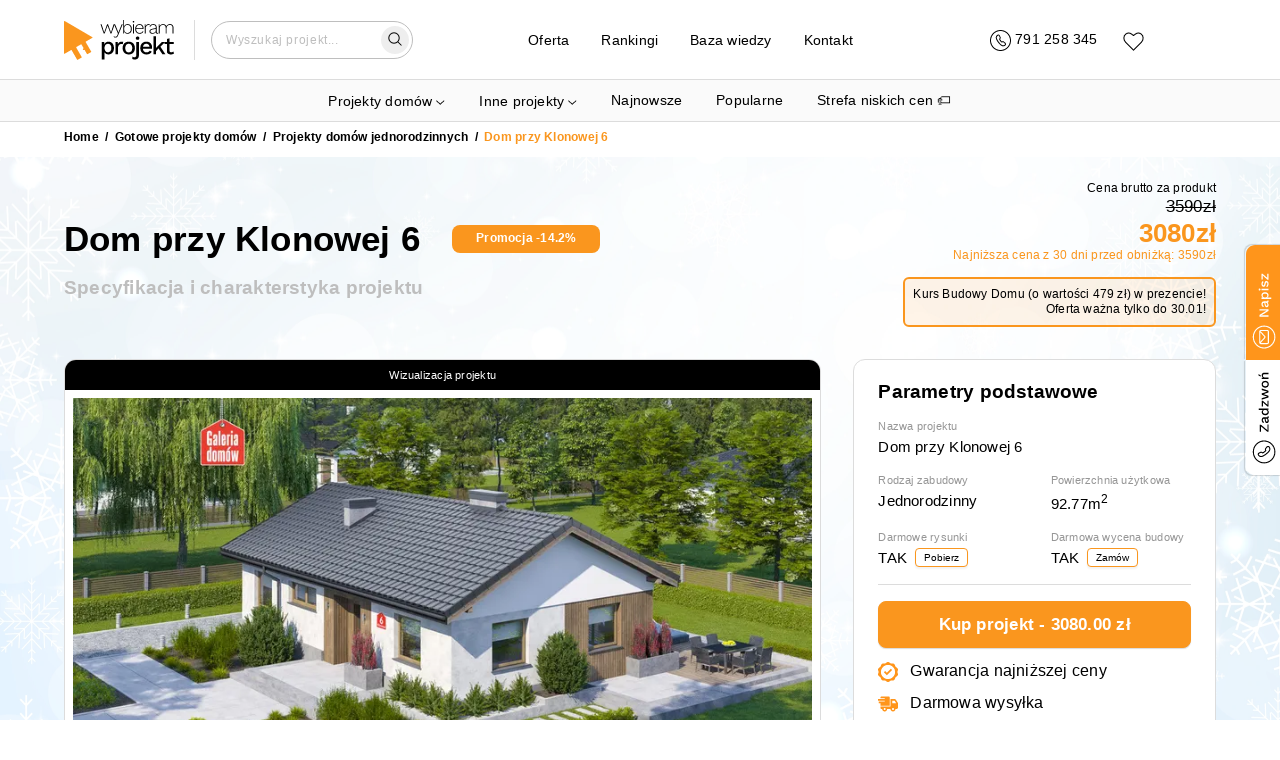

--- FILE ---
content_type: text/html; charset=utf-8
request_url: https://wybieramprojekt.pl/gotowe-projekty/domy-jednorodzinne/25725/dom-przy-klonowej-6-gdm.651
body_size: 40254
content:
<!DOCTYPE html><html lang="pl"><head><meta charSet="utf-8"/><meta name="viewport" content="width=device-width, initial-scale=1"/><link rel="icon" href="/favicon.ico"/><meta property="api_url" content="https://api.wybieramprojekt.pl/"/><meta property="og:url" content="https://wybieramprojekt.pl/gotowe-projekty/domy-jednorodzinne/25725/dom-przy-klonowej-6-gdm.651"/><meta property="og:locale" content="pl_PL"/><meta property="og:image" content="https://wybieramprojekt.pl/images/thumbnail-logo.jpg"/><script>
              if ('scrollRestoration' in history) {
                history.scrollRestoration = 'manual';
              }
            </script><script type="application/ld+json">{"@context":"http://schema.org","@type":"LocalBusiness","name":"M.Projekt Magdalena Zahuta","image":"https://wybieramprojekt.pl/images/logo_wybieramprojekt.png","@id":"","url":"https://wybieramprojekt.pl","telephone":"717127222","priceRange":"5000 PLN","address":{"@type":"PostalAddress","streetAddress":"Klasztorna 35/2","addressLocality":"Wrocław","postalCode":"52-234","addressCountry":"PL"},"geo":{"@type":"GeoCoordinates","latitude":51.0613029,"longitude":17.041909000000032},"openingHoursSpecification":{"@type":"OpeningHoursSpecification","dayOfWeek":["Monday","Tuesday","Wednesday","Thursday","Friday","Saturday","Sunday"],"opens":"09:00","closes":"20:00"},"sameAs":["https://pl-pl.facebook.com/ArchWP/","https://plus.google.com/+WybieramprojektPl_Projekty-Domow","https://www.instagram.com/wybieramprojekt/"]}</script><script type="application/ld+json">{"@context":"https://schema.org","@type":"WebSite","url":"https://wybieramprojekt.pl","potentialAction":{"@type":"SearchAction","target":{"@type":"EntryPoint","urlTemplate":"https://wybieramprojekt.pl/szukaj/{search_term_string}/strona-1"},"query-input":"required name=search_term_string"}}</script><script>
          (function(w,d,s,l,i){w[l]=w[l]||[];w[l].push({'gtm.start':
          new Date().getTime(),event:'gtm.js'});var f=d.getElementsByTagName(s)[0],
          j=d.createElement(s),dl=l!='dataLayer'?'&l='+l:'';j.async=true;j.src=
          'https://www.googletagmanager.com/gtm.js?id='+i+dl;f.parentNode.insertBefore(j,f);
          })(window,document,'script','dataLayer','GTM-TS9SJV8W');
        </script><link rel="preload" href="/_next/static/media/logo.0f66cc79.svg" as="image" fetchPriority="high"/><script type="application/ld+json">{"@context":"https://schema.org/","@type":"Product","name":"Dom przy Klonowej 6","image":["1/projects/dom-przy-klonowej-6-gdm.651/visualizations/1.jpeg","1/projects/dom-przy-klonowej-6-gdm.651/visualizations/2.jpeg"],"description":"Dom przy Klonowej 6 to propozycja niewielkiego parterowego domu z dachem dwuspadowym, symetrycznym. Wykonany w technologii tradycyjnej, murowanej i dostosowany do warunków technicznych WT 2021. Układ funkcjonalny przewiduje otwartą część dzienną, na którą składa się salon i kuchnia ze spiżarnią. Klonowa 6 oferuje ponadto 3 sypialnie, kotłownię oraz kompletnie wyposażoną łazienkę. Elewacja budynku została ozdobiona naturalnym drewnem i jest utrzymana w nowoczesnej stylistyce. Budynek, dzięki przemyślanej konstrukcji, jest szybki i tani w budowie oraz ekonomiczny w użytkowaniu. Doskonały wariant dla 4-5 osobowej rodziny, ceniącej komfort parterowego domu, połączony z ekonomią użytkowania.","sku":"gdm.651","mpn":25725,"brand":{"@type":"Brand","name":"Wybieramprojekt.pl"},"offers":{"@type":"Offer","url":"/gotowe-projekty/domy-jednorodzinne/25725/dom-przy-klonowej-6-gdm.651","priceCurrency":"PLN","price":3590,"itemCondition":"https://schema.org/UsedCondition","availability":"https://schema.org/InStock","hasMerchantReturnPolicy":{"value":true},"shippingDetails":[{"@type":"OfferShippingDetails","shippingRate":{"@type":"MonetaryAmount","value":"30","currency":"PLN"},"shippingDestination":{"@type":"DefinedRegion","addressCountry":"PL"}}]}}</script><title>Dom przy Klonowej 6 | wybieramprojekt.pl</title><meta property="og:title" content="Dom przy Klonowej 6 | wybieramprojekt.pl"/><meta name="description" content="Projekt domu jednorodzinnego o powierzchni użytk. 92.77m², styl - Nowoczesny. Pobierz darmowe rysunki i skorzystaj z oferty biura Wybieram Projekt ..."/><meta property="og:description" content="Projekt domu jednorodzinnego o powierzchni użytk. 92.77m², st..."/><meta property="og:type" content="og:product"/><link rel="canonical" href="https://wybieramprojekt.pl/gotowe-projekty/domy-jednorodzinne/25725/dom-przy-klonowej-6-gdm.651"/><meta property="og:url" content="https://wybieramprojekt.pl/gotowe-projekty/domy-jednorodzinne/25725/dom-przy-klonowej-6-gdm.651"/><script type="application/ld+json">{"@context":"https://schema.org","@type":"BreadcrumbList","itemListElement":[{"@type":"ListItem","position":1,"name":"Gotowe projekty domów","item":"https://wybieramprojekt.pl/gotowe-projekty"},{"@type":"ListItem","position":2,"name":"Projekty domów jednorodzinnych","item":"https://wybieramprojekt.pl/gotowe-projekty/domy-jednorodzinne"},{"@type":"ListItem","position":3,"name":"Dom przy Klonowej 6","item":"https://wybieramprojekt.pl/gotowe-projekty/domy-jednorodzinne/25725/dom-przy-klonowej-6-gdm.651"}]}</script><link rel="preload" as="image" imageSrcSet="/_next/image?url=https%3A%2F%2Fapi.wybieramprojekt.pl%2F1%2Fprojects%2Fdom-przy-klonowej-6-gdm.651%2Fvisualizations%2F2.jpeg&amp;w=384&amp;q=75 1x, /_next/image?url=https%3A%2F%2Fapi.wybieramprojekt.pl%2F1%2Fprojects%2Fdom-przy-klonowej-6-gdm.651%2Fvisualizations%2F2.jpeg&amp;w=640&amp;q=75 2x" fetchPriority="high"/><meta name="next-head-count" content="22"/><link rel="preload" href="/_next/static/css/660a6c76a704fc45.css" as="style"/><link rel="stylesheet" href="/_next/static/css/660a6c76a704fc45.css" data-n-g=""/><link rel="preload" href="/_next/static/css/9dcab328010e90a0.css" as="style"/><link rel="stylesheet" href="/_next/static/css/9dcab328010e90a0.css" data-n-p=""/><link rel="preload" href="/_next/static/css/d2435cb302fea8ca.css" as="style"/><link rel="stylesheet" href="/_next/static/css/d2435cb302fea8ca.css" data-n-p=""/><noscript data-n-css=""></noscript><script defer="" nomodule="" src="/_next/static/chunks/polyfills-c67a75d1b6f99dc8.js"></script><script src="/_next/static/chunks/webpack-eca5ace3551f5cd7.js" defer=""></script><script src="/_next/static/chunks/framework-fee8a7e75612eda8.js" defer=""></script><script src="/_next/static/chunks/main-2e8462ae25ae4982.js" defer=""></script><script src="/_next/static/chunks/pages/_app-c351b0cc7f7fd3d6.js" defer=""></script><script src="/_next/static/chunks/3461-5de807c1c6bbb1ab.js" defer=""></script><script src="/_next/static/chunks/5915-28607f0fca9bfc10.js" defer=""></script><script src="/_next/static/chunks/2977-bcb2f819f1384dcc.js" defer=""></script><script src="/_next/static/chunks/3095-a6452ec1253b1dc3.js" defer=""></script><script src="/_next/static/chunks/4123-ded8dee2b9d06705.js" defer=""></script><script src="/_next/static/chunks/672-9c515861daf28e8f.js" defer=""></script><script src="/_next/static/chunks/pages/gotowe-projekty/%5BcategorySlug%5D/%5Bid%5D/%5BprojectUrl%5D-0fd3d67b221e87b8.js" defer=""></script><script src="/_next/static/lL8o_YFH7qTVwGydsphiM/_buildManifest.js" defer=""></script><script src="/_next/static/lL8o_YFH7qTVwGydsphiM/_ssgManifest.js" defer=""></script></head><body><div id="__next"><div class="app"><div class="light-theme"><div class="navbar-wrapper-padding"></div><div class="navbar-wrapper"><nav class="navbar"><div class="container container-regular "><div class="grid"><div class="row row-gap-32   "><div class="col col-3 col-md-4 col-sm-4 col-xs-5 logo-col"><a class="topLink logo" href="/"><img alt="Logo" fetchPriority="high" width="110" height="40" decoding="async" data-nimg="1" style="color:transparent" src="/_next/static/media/logo.0f66cc79.svg"/></a></div><div class="col col-6 col-md-5 col-sm-5 col-xs-0"><div class="menu-col"><div class="navDropdown project-categories-dropdown"><div class="dropdown-content"><ul style="list-style-type:none;padding-left:0;margin-bottom:0"><li class="hide-on-mobile"><a class="topLink large-link mb-1 mr-2" href="/gotowe-projekty">Projekty domów</a><div class="row row-gap-16   pt-0 pb-2"><div class="col col-4 col-md-4 col-sm-6 col-xs-12"><div class="hide-on-mobile"><h5 class="subtitle pt-3">Domy według kondygnacji</h5><ul class="children-categories pl-2 pt-0 mt-0 pb-0 mb-0"><li><a class="topLink " href="/gotowe-projekty/projekty-domow-parterowych">Projekty domów <strong>parterowych</strong></a></li><li><a class="topLink " href="/gotowe-projekty/projekty-domow-pietrowych">Projekty domów <strong>piętrowych</strong></a></li><li><a class="topLink " href="/gotowe-projekty/projekty-domow-z-poddaszem-uzytkowym">Projekty domów z <strong>poddaszem użytkowym</strong></a></li><li><a class="topLink " href="/gotowe-projekty/projekty-domow-z-poddaszem-do-adaptacji">Projekty domów z <strong>poddaszem do adaptacji</strong></a></li><li><a class="topLink " href="/gotowe-projekty/projekty-domow-z-piwnica">Projekty domów z <strong>piwnicą</strong></a></li></ul></div><div class="show-on-mobile"><div class="info-card-callapsible pb-2 pt-2"><div class="d-flex item-title-wrapper"><h5 class="subtitle">Domy według kondygnacji</h5><svg style="margin-left:4px;transform:scaleX(0.6) scaleY(-0.6)" width="17" height="10" viewBox="0 0 22 12" fill="none" xmlns="http://www.w3.org/2000/svg"><path d="M1 11L11 1L21 11" stroke="black" stroke-width="1.11256" stroke-linecap="round"></path></svg></div><div class="info-card-callapsible-body is-closed"><ul class="children-categories pl-2 pt-0 mt-0 pb-0 mb-0"><li><a class="topLink " href="/gotowe-projekty/projekty-domow-parterowych">Projekty domów <strong>parterowych</strong></a></li><li><a class="topLink " href="/gotowe-projekty/projekty-domow-pietrowych">Projekty domów <strong>piętrowych</strong></a></li><li><a class="topLink " href="/gotowe-projekty/projekty-domow-z-poddaszem-uzytkowym">Projekty domów z <strong>poddaszem użytkowym</strong></a></li><li><a class="topLink " href="/gotowe-projekty/projekty-domow-z-poddaszem-do-adaptacji">Projekty domów z <strong>poddaszem do adaptacji</strong></a></li><li><a class="topLink " href="/gotowe-projekty/projekty-domow-z-piwnica">Projekty domów z <strong>piwnicą</strong></a></li></ul></div></div></div><div class="hide-on-mobile"><h5 class="subtitle pt-3">Domy według powierzchni</h5><ul class="children-categories pl-2 pt-0 mt-0 pb-0 mb-0"><li><a class="topLink " href="/gotowe-projekty/domy-na-zgloszenie">Projekty domów <strong>na zgłoszenie</strong></a></li><li><a class="topLink " href="/gotowe-projekty/projekty-domow-o-powierzchni-70-100-m2">Projekty domów o powierzchni <strong>70-100 m2</strong></a></li><li><a class="topLink " href="/gotowe-projekty/projekty-malych-domow-80-110-m2">Projekty małych domów <strong>80-110 m2</strong></a></li><li><a class="topLink " href="/gotowe-projekty/projekty-srednich-domow-110-130-m2">Projekty średnich domów <strong>110-130 m2</strong></a></li><li><a class="topLink " href="/gotowe-projekty/projekty-wiekszych-domow-130-160-m2">Projekty większych domów <strong>130-160 m2</strong></a></li><li><a class="topLink " href="/gotowe-projekty/projekty-duzych-domow-160-220-m2">Projekty dużych domów <strong>160-220 m2</strong></a></li><li><a class="topLink " href="/gotowe-projekty/projekty-willi-i-rezydencji-powyzej-220-m2">Projekty <strong>willi</strong> i <strong>rezydencji</strong> powyżej <strong>220 m2</strong></a></li></ul></div><div class="show-on-mobile"><div class="info-card-callapsible pb-2 pt-2"><div class="d-flex item-title-wrapper"><h5 class="subtitle">Domy według powierzchni</h5><svg style="margin-left:4px;transform:scaleX(0.6) scaleY(-0.6)" width="17" height="10" viewBox="0 0 22 12" fill="none" xmlns="http://www.w3.org/2000/svg"><path d="M1 11L11 1L21 11" stroke="black" stroke-width="1.11256" stroke-linecap="round"></path></svg></div><div class="info-card-callapsible-body is-closed"><ul class="children-categories pl-2 pt-0 mt-0 pb-0 mb-0"><li><a class="topLink " href="/gotowe-projekty/domy-na-zgloszenie">Projekty domów <strong>na zgłoszenie</strong></a></li><li><a class="topLink " href="/gotowe-projekty/projekty-domow-o-powierzchni-70-100-m2">Projekty domów o powierzchni <strong>70-100 m2</strong></a></li><li><a class="topLink " href="/gotowe-projekty/projekty-malych-domow-80-110-m2">Projekty małych domów <strong>80-110 m2</strong></a></li><li><a class="topLink " href="/gotowe-projekty/projekty-srednich-domow-110-130-m2">Projekty średnich domów <strong>110-130 m2</strong></a></li><li><a class="topLink " href="/gotowe-projekty/projekty-wiekszych-domow-130-160-m2">Projekty większych domów <strong>130-160 m2</strong></a></li><li><a class="topLink " href="/gotowe-projekty/projekty-duzych-domow-160-220-m2">Projekty dużych domów <strong>160-220 m2</strong></a></li><li><a class="topLink " href="/gotowe-projekty/projekty-willi-i-rezydencji-powyzej-220-m2">Projekty <strong>willi</strong> i <strong>rezydencji</strong> powyżej <strong>220 m2</strong></a></li></ul></div></div></div><div class="hide-on-mobile"><h5 class="subtitle pt-3">Domy według działki</h5><ul class="children-categories pl-2 pt-0 mt-0 pb-0 mb-0"><li><a class="topLink " href="/gotowe-projekty/projekty-domow-na-waska-dzialke">Projekty domów na <strong>wąską działkę</strong></a></li><li><a class="topLink " href="/gotowe-projekty/projekty-domow-z-wejsciem-od-poludnia">Projekty domów z <strong>wejściem od południa</strong></a></li><li><a class="topLink " href="/gotowe-projekty/projekty-domow-z-wejsciem-od-polnocy">Projekty domów z <strong>wejściem od północy</strong></a></li><li><a class="topLink " href="/gotowe-projekty/projekty-domow-na-pochyla-dzialke">Projekty domów na <strong>pochyłą działkę</strong></a></li></ul></div><div class="show-on-mobile"><div class="info-card-callapsible pb-2 pt-2"><div class="d-flex item-title-wrapper"><h5 class="subtitle">Domy według działki</h5><svg style="margin-left:4px;transform:scaleX(0.6) scaleY(-0.6)" width="17" height="10" viewBox="0 0 22 12" fill="none" xmlns="http://www.w3.org/2000/svg"><path d="M1 11L11 1L21 11" stroke="black" stroke-width="1.11256" stroke-linecap="round"></path></svg></div><div class="info-card-callapsible-body is-closed"><ul class="children-categories pl-2 pt-0 mt-0 pb-0 mb-0"><li><a class="topLink " href="/gotowe-projekty/projekty-domow-na-waska-dzialke">Projekty domów na <strong>wąską działkę</strong></a></li><li><a class="topLink " href="/gotowe-projekty/projekty-domow-z-wejsciem-od-poludnia">Projekty domów z <strong>wejściem od południa</strong></a></li><li><a class="topLink " href="/gotowe-projekty/projekty-domow-z-wejsciem-od-polnocy">Projekty domów z <strong>wejściem od północy</strong></a></li><li><a class="topLink " href="/gotowe-projekty/projekty-domow-na-pochyla-dzialke">Projekty domów na <strong>pochyłą działkę</strong></a></li></ul></div></div></div></div><div class="col col-4 col-md-4 col-sm-6 col-xs-12"><div class="hide-on-mobile"><h5 class="subtitle pt-3">Domy według konstrukcji dachu</h5><ul class="children-categories pl-2 pt-0 mt-0 pb-0 mb-0"><li><a class="topLink " href="/gotowe-projekty/projekty-domow-z-dachem-jednospadowym">Projekty domów z dachem <strong>jednospadowym</strong></a></li><li><a class="topLink " href="/gotowe-projekty/projekty-domow-z-plaskim-dachem">Projekty domów z <strong>płaskim dachem</strong></a></li><li><a class="topLink " href="/gotowe-projekty/projekty-domow-z-dachem-dwuspadowym">Projekty domów z dachem <strong>dwuspadowym</strong></a></li><li><a class="topLink " href="/gotowe-projekty/projekty-domow-z-dachem-wielospadowym">Projekty domów z dachem <strong>wielospadowym</strong></a></li></ul></div><div class="show-on-mobile"><div class="info-card-callapsible pb-2 pt-2"><div class="d-flex item-title-wrapper"><h5 class="subtitle">Domy według konstrukcji dachu</h5><svg style="margin-left:4px;transform:scaleX(0.6) scaleY(-0.6)" width="17" height="10" viewBox="0 0 22 12" fill="none" xmlns="http://www.w3.org/2000/svg"><path d="M1 11L11 1L21 11" stroke="black" stroke-width="1.11256" stroke-linecap="round"></path></svg></div><div class="info-card-callapsible-body is-closed"><ul class="children-categories pl-2 pt-0 mt-0 pb-0 mb-0"><li><a class="topLink " href="/gotowe-projekty/projekty-domow-z-dachem-jednospadowym">Projekty domów z dachem <strong>jednospadowym</strong></a></li><li><a class="topLink " href="/gotowe-projekty/projekty-domow-z-plaskim-dachem">Projekty domów z <strong>płaskim dachem</strong></a></li><li><a class="topLink " href="/gotowe-projekty/projekty-domow-z-dachem-dwuspadowym">Projekty domów z dachem <strong>dwuspadowym</strong></a></li><li><a class="topLink " href="/gotowe-projekty/projekty-domow-z-dachem-wielospadowym">Projekty domów z dachem <strong>wielospadowym</strong></a></li></ul></div></div></div><div class="hide-on-mobile"><h5 class="subtitle pt-3">Domy według typu konstrukcji</h5><ul class="children-categories pl-2 pt-0 mt-0 pb-0 mb-0"><li><a class="topLink " href="/gotowe-projekty/domy-modulowe-i-prefabrykowane">Domy <strong>modułowe</strong> i <strong>prefabrykowane</strong></a></li><li><a class="topLink " href="/gotowe-projekty/projekty-domow-szkieletowych">Projekty domów <strong>szkieletowych</strong></a></li><li><a class="topLink " href="/gotowe-projekty/projekty-domow-murowanych">Projekty domów <strong>murowanych</strong></a></li><li><a class="topLink " href="/gotowe-projekty/projekty-domow-z-bala-drewnianego">Projekty domów z <strong>bala drewnianego</strong></a></li></ul></div><div class="show-on-mobile"><div class="info-card-callapsible pb-2 pt-2"><div class="d-flex item-title-wrapper"><h5 class="subtitle">Domy według typu konstrukcji</h5><svg style="margin-left:4px;transform:scaleX(0.6) scaleY(-0.6)" width="17" height="10" viewBox="0 0 22 12" fill="none" xmlns="http://www.w3.org/2000/svg"><path d="M1 11L11 1L21 11" stroke="black" stroke-width="1.11256" stroke-linecap="round"></path></svg></div><div class="info-card-callapsible-body is-closed"><ul class="children-categories pl-2 pt-0 mt-0 pb-0 mb-0"><li><a class="topLink " href="/gotowe-projekty/domy-modulowe-i-prefabrykowane">Domy <strong>modułowe</strong> i <strong>prefabrykowane</strong></a></li><li><a class="topLink " href="/gotowe-projekty/projekty-domow-szkieletowych">Projekty domów <strong>szkieletowych</strong></a></li><li><a class="topLink " href="/gotowe-projekty/projekty-domow-murowanych">Projekty domów <strong>murowanych</strong></a></li><li><a class="topLink " href="/gotowe-projekty/projekty-domow-z-bala-drewnianego">Projekty domów z <strong>bala drewnianego</strong></a></li></ul></div></div></div><div class="hide-on-mobile"><h5 class="subtitle pt-3">Domy według stylu</h5><ul class="children-categories pl-2 pt-0 mt-0 pb-0 mb-0"><li><a class="topLink " href="/gotowe-projekty/projekty-domow-nowoczesnych">Projekty domów <strong>nowoczesnych</strong></a></li><li><a class="topLink " href="/gotowe-projekty/projekty-domow-w-stylu-nowoczesnej-stodoly">Projekty domów w stylu <strong>nowoczesnej stodoły</strong></a></li><li><a class="topLink " href="/gotowe-projekty/projekty-domow-tradycyjnych">Projekty <strong>domów tradycyjnych</strong></a></li><li><a class="topLink " href="/gotowe-projekty/projekty-domow-w-stylu-dworkowym">Projekty domów w <strong>stylu dworkowym</strong></a></li><li><a class="topLink " href="/gotowe-projekty/projekty-domow-w-stylu-goralskim">Projekty domów w <strong>stylu góralskim</strong></a></li><li><a class="topLink " href="/gotowe-projekty/projekty-willi-i-rezydencji-powyzej-220-m2">Projekty <strong>willi</strong> i <strong>rezydencji</strong> powyżej <strong>220 m2</strong></a></li></ul></div><div class="show-on-mobile"><div class="info-card-callapsible pb-2 pt-2"><div class="d-flex item-title-wrapper"><h5 class="subtitle">Domy według stylu</h5><svg style="margin-left:4px;transform:scaleX(0.6) scaleY(-0.6)" width="17" height="10" viewBox="0 0 22 12" fill="none" xmlns="http://www.w3.org/2000/svg"><path d="M1 11L11 1L21 11" stroke="black" stroke-width="1.11256" stroke-linecap="round"></path></svg></div><div class="info-card-callapsible-body is-closed"><ul class="children-categories pl-2 pt-0 mt-0 pb-0 mb-0"><li><a class="topLink " href="/gotowe-projekty/projekty-domow-nowoczesnych">Projekty domów <strong>nowoczesnych</strong></a></li><li><a class="topLink " href="/gotowe-projekty/projekty-domow-w-stylu-nowoczesnej-stodoly">Projekty domów w stylu <strong>nowoczesnej stodoły</strong></a></li><li><a class="topLink " href="/gotowe-projekty/projekty-domow-tradycyjnych">Projekty <strong>domów tradycyjnych</strong></a></li><li><a class="topLink " href="/gotowe-projekty/projekty-domow-w-stylu-dworkowym">Projekty domów w <strong>stylu dworkowym</strong></a></li><li><a class="topLink " href="/gotowe-projekty/projekty-domow-w-stylu-goralskim">Projekty domów w <strong>stylu góralskim</strong></a></li><li><a class="topLink " href="/gotowe-projekty/projekty-willi-i-rezydencji-powyzej-220-m2">Projekty <strong>willi</strong> i <strong>rezydencji</strong> powyżej <strong>220 m2</strong></a></li></ul></div></div></div></div><div class="col col-4 col-md-4 col-sm-6 col-xs-12"><div class="hide-on-mobile"><h5 class="subtitle pt-3">Domy według zabudowy</h5><ul class="children-categories pl-2 pt-0 mt-0 pb-0 mb-0"><li><a class="topLink " href="/gotowe-projekty/domy-jednorodzinne">Projekty domów <strong>jednorodzinnych</strong></a></li><li><a class="topLink " href="/gotowe-projekty/projekty-domow-blizniaczych">Projekty domów <strong>bliźniaczych</strong></a></li><li><a class="topLink " href="/gotowe-projekty/projekty-domow-z-senioratka">Projekty domów <strong>z senioratką</strong></a></li><li><a class="topLink " href="/gotowe-projekty/projekty-domow-wielorodzinnych">Projekty domów <strong>wielorodzinnych</strong></a></li><li><a class="topLink " href="/gotowe-projekty/projekty-domow-w-zabudowie-szeregowej">Projekty domów <strong>w zabudowie szeregowej</strong></a></li></ul></div><div class="show-on-mobile"><div class="info-card-callapsible pb-2 pt-2"><div class="d-flex item-title-wrapper"><h5 class="subtitle">Domy według zabudowy</h5><svg style="margin-left:4px;transform:scaleX(0.6) scaleY(-0.6)" width="17" height="10" viewBox="0 0 22 12" fill="none" xmlns="http://www.w3.org/2000/svg"><path d="M1 11L11 1L21 11" stroke="black" stroke-width="1.11256" stroke-linecap="round"></path></svg></div><div class="info-card-callapsible-body is-closed"><ul class="children-categories pl-2 pt-0 mt-0 pb-0 mb-0"><li><a class="topLink " href="/gotowe-projekty/domy-jednorodzinne">Projekty domów <strong>jednorodzinnych</strong></a></li><li><a class="topLink " href="/gotowe-projekty/projekty-domow-blizniaczych">Projekty domów <strong>bliźniaczych</strong></a></li><li><a class="topLink " href="/gotowe-projekty/projekty-domow-z-senioratka">Projekty domów <strong>z senioratką</strong></a></li><li><a class="topLink " href="/gotowe-projekty/projekty-domow-wielorodzinnych">Projekty domów <strong>wielorodzinnych</strong></a></li><li><a class="topLink " href="/gotowe-projekty/projekty-domow-w-zabudowie-szeregowej">Projekty domów <strong>w zabudowie szeregowej</strong></a></li></ul></div></div></div><div class="hide-on-mobile"><h5 class="subtitle pt-3">Domy według rodzaju garażu</h5><ul class="children-categories pl-2 pt-0 mt-0 pb-0 mb-0"><li><a class="topLink " href="/gotowe-projekty/projekty-domow-bez-garazu">Projekty domów <strong>bez garażu</strong></a></li><li><a class="topLink " href="/gotowe-projekty/projekty-domow-z-garazem">Projekty domów <strong>z garażem</strong></a></li><li><a class="topLink " href="/gotowe-projekty/projekty-domow-z-garazem-jednostanowiskowym">Projekty domów z garażem <strong>jednostanowiskowym</strong></a></li><li><a class="topLink " href="/gotowe-projekty/projekty-domow-z-garazem-dwustanowiskowym">Projekty domów z garażem <strong>dwustanowiskowym</strong></a></li><li><a class="topLink " href="/gotowe-projekty/projekty-domow-z-wiata-garazowa">Projekty domów z <strong>wiatą garażową</strong></a></li></ul></div><div class="show-on-mobile"><div class="info-card-callapsible pb-2 pt-2"><div class="d-flex item-title-wrapper"><h5 class="subtitle">Domy według rodzaju garażu</h5><svg style="margin-left:4px;transform:scaleX(0.6) scaleY(-0.6)" width="17" height="10" viewBox="0 0 22 12" fill="none" xmlns="http://www.w3.org/2000/svg"><path d="M1 11L11 1L21 11" stroke="black" stroke-width="1.11256" stroke-linecap="round"></path></svg></div><div class="info-card-callapsible-body is-closed"><ul class="children-categories pl-2 pt-0 mt-0 pb-0 mb-0"><li><a class="topLink " href="/gotowe-projekty/projekty-domow-bez-garazu">Projekty domów <strong>bez garażu</strong></a></li><li><a class="topLink " href="/gotowe-projekty/projekty-domow-z-garazem">Projekty domów <strong>z garażem</strong></a></li><li><a class="topLink " href="/gotowe-projekty/projekty-domow-z-garazem-jednostanowiskowym">Projekty domów z garażem <strong>jednostanowiskowym</strong></a></li><li><a class="topLink " href="/gotowe-projekty/projekty-domow-z-garazem-dwustanowiskowym">Projekty domów z garażem <strong>dwustanowiskowym</strong></a></li><li><a class="topLink " href="/gotowe-projekty/projekty-domow-z-wiata-garazowa">Projekty domów z <strong>wiatą garażową</strong></a></li></ul></div></div></div><div class="hide-on-mobile"><h5 class="subtitle pt-3">Domy według specjalnych parametrów</h5><ul class="children-categories pl-2 pt-0 mt-0 pb-0 mb-0"><li><a class="topLink " href="/gotowe-projekty/projekty-domow-tanich-w-budowie">Projekty domów <strong>tanich w budowie</strong></a></li><li><a class="topLink " href="/gotowe-projekty/projekty-domow-z-duzym-salonem">Projekty domów z <strong>dużym salonem</strong> (powyżej 30 m2)</a></li><li><a class="topLink " href="/gotowe-projekty/projekty-domow-z-antresola">Projekty domów <strong>z antresolą</strong></a></li><li><a class="topLink " href="/gotowe-projekty/projekty-domow-z-tarasem-nad-garazem">Projekty domów z <strong>tarasem nad garażem</strong></a></li><li><a class="topLink " href="/gotowe-projekty/projekty-domow-z-pompa-ciepla">Projekty domów z <strong>pompą ciepła</strong></a></li><li><a class="topLink " href="/gotowe-projekty/projekty-domow-z-kotlownia-na-paliwo-stale">Projekty z <strong>dużą kotłownią</strong></a></li><li><a class="topLink " href="/gotowe-projekty/projekty-domow-z-3-pokojami-na-parterze">Projekty domów <strong>z 3 pokojami na parterze</strong></a></li><li><a class="topLink " href="/gotowe-projekty/projekty-parterowe-z-4-pokojami">Projekty <strong>parterowe z 4 pokojami</strong></a></li><li><a class="topLink " href="/gotowe-projekty/projekty-z-poddaszem-i-dodatkowym-pokojem-na-parterze">Projekty z <strong>poddaszem</strong> i <strong>dodatkowym pokojem</strong> na parterze</a></li><li><a class="topLink " href="/gotowe-projekty/projekty-domow-z-kosztorysem">Projekty domów <strong>z kosztorysem</strong></a></li><li><a class="topLink " href="/gotowe-projekty/projekty-domow-z-zamknieta-kuchnia">Projekty domów <strong>z zamkniętą kuchnią</strong></a></li></ul></div><div class="show-on-mobile"><div class="info-card-callapsible pb-2 pt-2"><div class="d-flex item-title-wrapper"><h5 class="subtitle">Domy według specjalnych parametrów</h5><svg style="margin-left:4px;transform:scaleX(0.6) scaleY(-0.6)" width="17" height="10" viewBox="0 0 22 12" fill="none" xmlns="http://www.w3.org/2000/svg"><path d="M1 11L11 1L21 11" stroke="black" stroke-width="1.11256" stroke-linecap="round"></path></svg></div><div class="info-card-callapsible-body is-closed"><ul class="children-categories pl-2 pt-0 mt-0 pb-0 mb-0"><li><a class="topLink " href="/gotowe-projekty/projekty-domow-tanich-w-budowie">Projekty domów <strong>tanich w budowie</strong></a></li><li><a class="topLink " href="/gotowe-projekty/projekty-domow-z-duzym-salonem">Projekty domów z <strong>dużym salonem</strong> (powyżej 30 m2)</a></li><li><a class="topLink " href="/gotowe-projekty/projekty-domow-z-antresola">Projekty domów <strong>z antresolą</strong></a></li><li><a class="topLink " href="/gotowe-projekty/projekty-domow-z-tarasem-nad-garazem">Projekty domów z <strong>tarasem nad garażem</strong></a></li><li><a class="topLink " href="/gotowe-projekty/projekty-domow-z-pompa-ciepla">Projekty domów z <strong>pompą ciepła</strong></a></li><li><a class="topLink " href="/gotowe-projekty/projekty-domow-z-kotlownia-na-paliwo-stale">Projekty z <strong>dużą kotłownią</strong></a></li><li><a class="topLink " href="/gotowe-projekty/projekty-domow-z-3-pokojami-na-parterze">Projekty domów <strong>z 3 pokojami na parterze</strong></a></li><li><a class="topLink " href="/gotowe-projekty/projekty-parterowe-z-4-pokojami">Projekty <strong>parterowe z 4 pokojami</strong></a></li><li><a class="topLink " href="/gotowe-projekty/projekty-z-poddaszem-i-dodatkowym-pokojem-na-parterze">Projekty z <strong>poddaszem</strong> i <strong>dodatkowym pokojem</strong> na parterze</a></li><li><a class="topLink " href="/gotowe-projekty/projekty-domow-z-kosztorysem">Projekty domów <strong>z kosztorysem</strong></a></li><li><a class="topLink " href="/gotowe-projekty/projekty-domow-z-zamknieta-kuchnia">Projekty domów <strong>z zamkniętą kuchnią</strong></a></li></ul></div></div></div></div></div></li><li class="show-on-mobile mx-auto pb-0"><div class="info-card-callapsible mx-auto"><div class="d-flex item-title-wrapper"><a class="topLink large-link mb-1 mr-2  " href="/gotowe-projekty/domy-jednorodzinne">Projekty domów</a></div><div class="info-card-callapsible-body is-open"><div class="pl-2"><div class="row row-gap-16   pt-0 pb-2"><div class="col col-4 col-md-4 col-sm-6 col-xs-12"><div class="hide-on-mobile"><h5 class="subtitle pt-3">Domy według kondygnacji</h5><ul class="children-categories pl-2 pt-0 mt-0 pb-0 mb-0"><li><a class="topLink " href="/gotowe-projekty/projekty-domow-parterowych">Projekty domów <strong>parterowych</strong></a></li><li><a class="topLink " href="/gotowe-projekty/projekty-domow-pietrowych">Projekty domów <strong>piętrowych</strong></a></li><li><a class="topLink " href="/gotowe-projekty/projekty-domow-z-poddaszem-uzytkowym">Projekty domów z <strong>poddaszem użytkowym</strong></a></li><li><a class="topLink " href="/gotowe-projekty/projekty-domow-z-poddaszem-do-adaptacji">Projekty domów z <strong>poddaszem do adaptacji</strong></a></li><li><a class="topLink " href="/gotowe-projekty/projekty-domow-z-piwnica">Projekty domów z <strong>piwnicą</strong></a></li></ul></div><div class="show-on-mobile"><div class="info-card-callapsible pb-2 pt-2"><div class="d-flex item-title-wrapper"><h5 class="subtitle">Domy według kondygnacji</h5><svg style="margin-left:4px;transform:scaleX(0.6) scaleY(-0.6)" width="17" height="10" viewBox="0 0 22 12" fill="none" xmlns="http://www.w3.org/2000/svg"><path d="M1 11L11 1L21 11" stroke="black" stroke-width="1.11256" stroke-linecap="round"></path></svg></div><div class="info-card-callapsible-body is-closed"><ul class="children-categories pl-2 pt-0 mt-0 pb-0 mb-0"><li><a class="topLink " href="/gotowe-projekty/projekty-domow-parterowych">Projekty domów <strong>parterowych</strong></a></li><li><a class="topLink " href="/gotowe-projekty/projekty-domow-pietrowych">Projekty domów <strong>piętrowych</strong></a></li><li><a class="topLink " href="/gotowe-projekty/projekty-domow-z-poddaszem-uzytkowym">Projekty domów z <strong>poddaszem użytkowym</strong></a></li><li><a class="topLink " href="/gotowe-projekty/projekty-domow-z-poddaszem-do-adaptacji">Projekty domów z <strong>poddaszem do adaptacji</strong></a></li><li><a class="topLink " href="/gotowe-projekty/projekty-domow-z-piwnica">Projekty domów z <strong>piwnicą</strong></a></li></ul></div></div></div><div class="hide-on-mobile"><h5 class="subtitle pt-3">Domy według powierzchni</h5><ul class="children-categories pl-2 pt-0 mt-0 pb-0 mb-0"><li><a class="topLink " href="/gotowe-projekty/domy-na-zgloszenie">Projekty domów <strong>na zgłoszenie</strong></a></li><li><a class="topLink " href="/gotowe-projekty/projekty-domow-o-powierzchni-70-100-m2">Projekty domów o powierzchni <strong>70-100 m2</strong></a></li><li><a class="topLink " href="/gotowe-projekty/projekty-malych-domow-80-110-m2">Projekty małych domów <strong>80-110 m2</strong></a></li><li><a class="topLink " href="/gotowe-projekty/projekty-srednich-domow-110-130-m2">Projekty średnich domów <strong>110-130 m2</strong></a></li><li><a class="topLink " href="/gotowe-projekty/projekty-wiekszych-domow-130-160-m2">Projekty większych domów <strong>130-160 m2</strong></a></li><li><a class="topLink " href="/gotowe-projekty/projekty-duzych-domow-160-220-m2">Projekty dużych domów <strong>160-220 m2</strong></a></li><li><a class="topLink " href="/gotowe-projekty/projekty-willi-i-rezydencji-powyzej-220-m2">Projekty <strong>willi</strong> i <strong>rezydencji</strong> powyżej <strong>220 m2</strong></a></li></ul></div><div class="show-on-mobile"><div class="info-card-callapsible pb-2 pt-2"><div class="d-flex item-title-wrapper"><h5 class="subtitle">Domy według powierzchni</h5><svg style="margin-left:4px;transform:scaleX(0.6) scaleY(-0.6)" width="17" height="10" viewBox="0 0 22 12" fill="none" xmlns="http://www.w3.org/2000/svg"><path d="M1 11L11 1L21 11" stroke="black" stroke-width="1.11256" stroke-linecap="round"></path></svg></div><div class="info-card-callapsible-body is-closed"><ul class="children-categories pl-2 pt-0 mt-0 pb-0 mb-0"><li><a class="topLink " href="/gotowe-projekty/domy-na-zgloszenie">Projekty domów <strong>na zgłoszenie</strong></a></li><li><a class="topLink " href="/gotowe-projekty/projekty-domow-o-powierzchni-70-100-m2">Projekty domów o powierzchni <strong>70-100 m2</strong></a></li><li><a class="topLink " href="/gotowe-projekty/projekty-malych-domow-80-110-m2">Projekty małych domów <strong>80-110 m2</strong></a></li><li><a class="topLink " href="/gotowe-projekty/projekty-srednich-domow-110-130-m2">Projekty średnich domów <strong>110-130 m2</strong></a></li><li><a class="topLink " href="/gotowe-projekty/projekty-wiekszych-domow-130-160-m2">Projekty większych domów <strong>130-160 m2</strong></a></li><li><a class="topLink " href="/gotowe-projekty/projekty-duzych-domow-160-220-m2">Projekty dużych domów <strong>160-220 m2</strong></a></li><li><a class="topLink " href="/gotowe-projekty/projekty-willi-i-rezydencji-powyzej-220-m2">Projekty <strong>willi</strong> i <strong>rezydencji</strong> powyżej <strong>220 m2</strong></a></li></ul></div></div></div><div class="hide-on-mobile"><h5 class="subtitle pt-3">Domy według działki</h5><ul class="children-categories pl-2 pt-0 mt-0 pb-0 mb-0"><li><a class="topLink " href="/gotowe-projekty/projekty-domow-na-waska-dzialke">Projekty domów na <strong>wąską działkę</strong></a></li><li><a class="topLink " href="/gotowe-projekty/projekty-domow-z-wejsciem-od-poludnia">Projekty domów z <strong>wejściem od południa</strong></a></li><li><a class="topLink " href="/gotowe-projekty/projekty-domow-z-wejsciem-od-polnocy">Projekty domów z <strong>wejściem od północy</strong></a></li><li><a class="topLink " href="/gotowe-projekty/projekty-domow-na-pochyla-dzialke">Projekty domów na <strong>pochyłą działkę</strong></a></li></ul></div><div class="show-on-mobile"><div class="info-card-callapsible pb-2 pt-2"><div class="d-flex item-title-wrapper"><h5 class="subtitle">Domy według działki</h5><svg style="margin-left:4px;transform:scaleX(0.6) scaleY(-0.6)" width="17" height="10" viewBox="0 0 22 12" fill="none" xmlns="http://www.w3.org/2000/svg"><path d="M1 11L11 1L21 11" stroke="black" stroke-width="1.11256" stroke-linecap="round"></path></svg></div><div class="info-card-callapsible-body is-closed"><ul class="children-categories pl-2 pt-0 mt-0 pb-0 mb-0"><li><a class="topLink " href="/gotowe-projekty/projekty-domow-na-waska-dzialke">Projekty domów na <strong>wąską działkę</strong></a></li><li><a class="topLink " href="/gotowe-projekty/projekty-domow-z-wejsciem-od-poludnia">Projekty domów z <strong>wejściem od południa</strong></a></li><li><a class="topLink " href="/gotowe-projekty/projekty-domow-z-wejsciem-od-polnocy">Projekty domów z <strong>wejściem od północy</strong></a></li><li><a class="topLink " href="/gotowe-projekty/projekty-domow-na-pochyla-dzialke">Projekty domów na <strong>pochyłą działkę</strong></a></li></ul></div></div></div></div><div class="col col-4 col-md-4 col-sm-6 col-xs-12"><div class="hide-on-mobile"><h5 class="subtitle pt-3">Domy według konstrukcji dachu</h5><ul class="children-categories pl-2 pt-0 mt-0 pb-0 mb-0"><li><a class="topLink " href="/gotowe-projekty/projekty-domow-z-dachem-jednospadowym">Projekty domów z dachem <strong>jednospadowym</strong></a></li><li><a class="topLink " href="/gotowe-projekty/projekty-domow-z-plaskim-dachem">Projekty domów z <strong>płaskim dachem</strong></a></li><li><a class="topLink " href="/gotowe-projekty/projekty-domow-z-dachem-dwuspadowym">Projekty domów z dachem <strong>dwuspadowym</strong></a></li><li><a class="topLink " href="/gotowe-projekty/projekty-domow-z-dachem-wielospadowym">Projekty domów z dachem <strong>wielospadowym</strong></a></li></ul></div><div class="show-on-mobile"><div class="info-card-callapsible pb-2 pt-2"><div class="d-flex item-title-wrapper"><h5 class="subtitle">Domy według konstrukcji dachu</h5><svg style="margin-left:4px;transform:scaleX(0.6) scaleY(-0.6)" width="17" height="10" viewBox="0 0 22 12" fill="none" xmlns="http://www.w3.org/2000/svg"><path d="M1 11L11 1L21 11" stroke="black" stroke-width="1.11256" stroke-linecap="round"></path></svg></div><div class="info-card-callapsible-body is-closed"><ul class="children-categories pl-2 pt-0 mt-0 pb-0 mb-0"><li><a class="topLink " href="/gotowe-projekty/projekty-domow-z-dachem-jednospadowym">Projekty domów z dachem <strong>jednospadowym</strong></a></li><li><a class="topLink " href="/gotowe-projekty/projekty-domow-z-plaskim-dachem">Projekty domów z <strong>płaskim dachem</strong></a></li><li><a class="topLink " href="/gotowe-projekty/projekty-domow-z-dachem-dwuspadowym">Projekty domów z dachem <strong>dwuspadowym</strong></a></li><li><a class="topLink " href="/gotowe-projekty/projekty-domow-z-dachem-wielospadowym">Projekty domów z dachem <strong>wielospadowym</strong></a></li></ul></div></div></div><div class="hide-on-mobile"><h5 class="subtitle pt-3">Domy według typu konstrukcji</h5><ul class="children-categories pl-2 pt-0 mt-0 pb-0 mb-0"><li><a class="topLink " href="/gotowe-projekty/domy-modulowe-i-prefabrykowane">Domy <strong>modułowe</strong> i <strong>prefabrykowane</strong></a></li><li><a class="topLink " href="/gotowe-projekty/projekty-domow-szkieletowych">Projekty domów <strong>szkieletowych</strong></a></li><li><a class="topLink " href="/gotowe-projekty/projekty-domow-murowanych">Projekty domów <strong>murowanych</strong></a></li><li><a class="topLink " href="/gotowe-projekty/projekty-domow-z-bala-drewnianego">Projekty domów z <strong>bala drewnianego</strong></a></li></ul></div><div class="show-on-mobile"><div class="info-card-callapsible pb-2 pt-2"><div class="d-flex item-title-wrapper"><h5 class="subtitle">Domy według typu konstrukcji</h5><svg style="margin-left:4px;transform:scaleX(0.6) scaleY(-0.6)" width="17" height="10" viewBox="0 0 22 12" fill="none" xmlns="http://www.w3.org/2000/svg"><path d="M1 11L11 1L21 11" stroke="black" stroke-width="1.11256" stroke-linecap="round"></path></svg></div><div class="info-card-callapsible-body is-closed"><ul class="children-categories pl-2 pt-0 mt-0 pb-0 mb-0"><li><a class="topLink " href="/gotowe-projekty/domy-modulowe-i-prefabrykowane">Domy <strong>modułowe</strong> i <strong>prefabrykowane</strong></a></li><li><a class="topLink " href="/gotowe-projekty/projekty-domow-szkieletowych">Projekty domów <strong>szkieletowych</strong></a></li><li><a class="topLink " href="/gotowe-projekty/projekty-domow-murowanych">Projekty domów <strong>murowanych</strong></a></li><li><a class="topLink " href="/gotowe-projekty/projekty-domow-z-bala-drewnianego">Projekty domów z <strong>bala drewnianego</strong></a></li></ul></div></div></div><div class="hide-on-mobile"><h5 class="subtitle pt-3">Domy według stylu</h5><ul class="children-categories pl-2 pt-0 mt-0 pb-0 mb-0"><li><a class="topLink " href="/gotowe-projekty/projekty-domow-nowoczesnych">Projekty domów <strong>nowoczesnych</strong></a></li><li><a class="topLink " href="/gotowe-projekty/projekty-domow-w-stylu-nowoczesnej-stodoly">Projekty domów w stylu <strong>nowoczesnej stodoły</strong></a></li><li><a class="topLink " href="/gotowe-projekty/projekty-domow-tradycyjnych">Projekty <strong>domów tradycyjnych</strong></a></li><li><a class="topLink " href="/gotowe-projekty/projekty-domow-w-stylu-dworkowym">Projekty domów w <strong>stylu dworkowym</strong></a></li><li><a class="topLink " href="/gotowe-projekty/projekty-domow-w-stylu-goralskim">Projekty domów w <strong>stylu góralskim</strong></a></li><li><a class="topLink " href="/gotowe-projekty/projekty-willi-i-rezydencji-powyzej-220-m2">Projekty <strong>willi</strong> i <strong>rezydencji</strong> powyżej <strong>220 m2</strong></a></li></ul></div><div class="show-on-mobile"><div class="info-card-callapsible pb-2 pt-2"><div class="d-flex item-title-wrapper"><h5 class="subtitle">Domy według stylu</h5><svg style="margin-left:4px;transform:scaleX(0.6) scaleY(-0.6)" width="17" height="10" viewBox="0 0 22 12" fill="none" xmlns="http://www.w3.org/2000/svg"><path d="M1 11L11 1L21 11" stroke="black" stroke-width="1.11256" stroke-linecap="round"></path></svg></div><div class="info-card-callapsible-body is-closed"><ul class="children-categories pl-2 pt-0 mt-0 pb-0 mb-0"><li><a class="topLink " href="/gotowe-projekty/projekty-domow-nowoczesnych">Projekty domów <strong>nowoczesnych</strong></a></li><li><a class="topLink " href="/gotowe-projekty/projekty-domow-w-stylu-nowoczesnej-stodoly">Projekty domów w stylu <strong>nowoczesnej stodoły</strong></a></li><li><a class="topLink " href="/gotowe-projekty/projekty-domow-tradycyjnych">Projekty <strong>domów tradycyjnych</strong></a></li><li><a class="topLink " href="/gotowe-projekty/projekty-domow-w-stylu-dworkowym">Projekty domów w <strong>stylu dworkowym</strong></a></li><li><a class="topLink " href="/gotowe-projekty/projekty-domow-w-stylu-goralskim">Projekty domów w <strong>stylu góralskim</strong></a></li><li><a class="topLink " href="/gotowe-projekty/projekty-willi-i-rezydencji-powyzej-220-m2">Projekty <strong>willi</strong> i <strong>rezydencji</strong> powyżej <strong>220 m2</strong></a></li></ul></div></div></div></div><div class="col col-4 col-md-4 col-sm-6 col-xs-12"><div class="hide-on-mobile"><h5 class="subtitle pt-3">Domy według zabudowy</h5><ul class="children-categories pl-2 pt-0 mt-0 pb-0 mb-0"><li><a class="topLink " href="/gotowe-projekty/domy-jednorodzinne">Projekty domów <strong>jednorodzinnych</strong></a></li><li><a class="topLink " href="/gotowe-projekty/projekty-domow-blizniaczych">Projekty domów <strong>bliźniaczych</strong></a></li><li><a class="topLink " href="/gotowe-projekty/projekty-domow-z-senioratka">Projekty domów <strong>z senioratką</strong></a></li><li><a class="topLink " href="/gotowe-projekty/projekty-domow-wielorodzinnych">Projekty domów <strong>wielorodzinnych</strong></a></li><li><a class="topLink " href="/gotowe-projekty/projekty-domow-w-zabudowie-szeregowej">Projekty domów <strong>w zabudowie szeregowej</strong></a></li></ul></div><div class="show-on-mobile"><div class="info-card-callapsible pb-2 pt-2"><div class="d-flex item-title-wrapper"><h5 class="subtitle">Domy według zabudowy</h5><svg style="margin-left:4px;transform:scaleX(0.6) scaleY(-0.6)" width="17" height="10" viewBox="0 0 22 12" fill="none" xmlns="http://www.w3.org/2000/svg"><path d="M1 11L11 1L21 11" stroke="black" stroke-width="1.11256" stroke-linecap="round"></path></svg></div><div class="info-card-callapsible-body is-closed"><ul class="children-categories pl-2 pt-0 mt-0 pb-0 mb-0"><li><a class="topLink " href="/gotowe-projekty/domy-jednorodzinne">Projekty domów <strong>jednorodzinnych</strong></a></li><li><a class="topLink " href="/gotowe-projekty/projekty-domow-blizniaczych">Projekty domów <strong>bliźniaczych</strong></a></li><li><a class="topLink " href="/gotowe-projekty/projekty-domow-z-senioratka">Projekty domów <strong>z senioratką</strong></a></li><li><a class="topLink " href="/gotowe-projekty/projekty-domow-wielorodzinnych">Projekty domów <strong>wielorodzinnych</strong></a></li><li><a class="topLink " href="/gotowe-projekty/projekty-domow-w-zabudowie-szeregowej">Projekty domów <strong>w zabudowie szeregowej</strong></a></li></ul></div></div></div><div class="hide-on-mobile"><h5 class="subtitle pt-3">Domy według rodzaju garażu</h5><ul class="children-categories pl-2 pt-0 mt-0 pb-0 mb-0"><li><a class="topLink " href="/gotowe-projekty/projekty-domow-bez-garazu">Projekty domów <strong>bez garażu</strong></a></li><li><a class="topLink " href="/gotowe-projekty/projekty-domow-z-garazem">Projekty domów <strong>z garażem</strong></a></li><li><a class="topLink " href="/gotowe-projekty/projekty-domow-z-garazem-jednostanowiskowym">Projekty domów z garażem <strong>jednostanowiskowym</strong></a></li><li><a class="topLink " href="/gotowe-projekty/projekty-domow-z-garazem-dwustanowiskowym">Projekty domów z garażem <strong>dwustanowiskowym</strong></a></li><li><a class="topLink " href="/gotowe-projekty/projekty-domow-z-wiata-garazowa">Projekty domów z <strong>wiatą garażową</strong></a></li></ul></div><div class="show-on-mobile"><div class="info-card-callapsible pb-2 pt-2"><div class="d-flex item-title-wrapper"><h5 class="subtitle">Domy według rodzaju garażu</h5><svg style="margin-left:4px;transform:scaleX(0.6) scaleY(-0.6)" width="17" height="10" viewBox="0 0 22 12" fill="none" xmlns="http://www.w3.org/2000/svg"><path d="M1 11L11 1L21 11" stroke="black" stroke-width="1.11256" stroke-linecap="round"></path></svg></div><div class="info-card-callapsible-body is-closed"><ul class="children-categories pl-2 pt-0 mt-0 pb-0 mb-0"><li><a class="topLink " href="/gotowe-projekty/projekty-domow-bez-garazu">Projekty domów <strong>bez garażu</strong></a></li><li><a class="topLink " href="/gotowe-projekty/projekty-domow-z-garazem">Projekty domów <strong>z garażem</strong></a></li><li><a class="topLink " href="/gotowe-projekty/projekty-domow-z-garazem-jednostanowiskowym">Projekty domów z garażem <strong>jednostanowiskowym</strong></a></li><li><a class="topLink " href="/gotowe-projekty/projekty-domow-z-garazem-dwustanowiskowym">Projekty domów z garażem <strong>dwustanowiskowym</strong></a></li><li><a class="topLink " href="/gotowe-projekty/projekty-domow-z-wiata-garazowa">Projekty domów z <strong>wiatą garażową</strong></a></li></ul></div></div></div><div class="hide-on-mobile"><h5 class="subtitle pt-3">Domy według specjalnych parametrów</h5><ul class="children-categories pl-2 pt-0 mt-0 pb-0 mb-0"><li><a class="topLink " href="/gotowe-projekty/projekty-domow-tanich-w-budowie">Projekty domów <strong>tanich w budowie</strong></a></li><li><a class="topLink " href="/gotowe-projekty/projekty-domow-z-duzym-salonem">Projekty domów z <strong>dużym salonem</strong> (powyżej 30 m2)</a></li><li><a class="topLink " href="/gotowe-projekty/projekty-domow-z-antresola">Projekty domów <strong>z antresolą</strong></a></li><li><a class="topLink " href="/gotowe-projekty/projekty-domow-z-tarasem-nad-garazem">Projekty domów z <strong>tarasem nad garażem</strong></a></li><li><a class="topLink " href="/gotowe-projekty/projekty-domow-z-pompa-ciepla">Projekty domów z <strong>pompą ciepła</strong></a></li><li><a class="topLink " href="/gotowe-projekty/projekty-domow-z-kotlownia-na-paliwo-stale">Projekty z <strong>dużą kotłownią</strong></a></li><li><a class="topLink " href="/gotowe-projekty/projekty-domow-z-3-pokojami-na-parterze">Projekty domów <strong>z 3 pokojami na parterze</strong></a></li><li><a class="topLink " href="/gotowe-projekty/projekty-parterowe-z-4-pokojami">Projekty <strong>parterowe z 4 pokojami</strong></a></li><li><a class="topLink " href="/gotowe-projekty/projekty-z-poddaszem-i-dodatkowym-pokojem-na-parterze">Projekty z <strong>poddaszem</strong> i <strong>dodatkowym pokojem</strong> na parterze</a></li><li><a class="topLink " href="/gotowe-projekty/projekty-domow-z-kosztorysem">Projekty domów <strong>z kosztorysem</strong></a></li><li><a class="topLink " href="/gotowe-projekty/projekty-domow-z-zamknieta-kuchnia">Projekty domów <strong>z zamkniętą kuchnią</strong></a></li></ul></div><div class="show-on-mobile"><div class="info-card-callapsible pb-2 pt-2"><div class="d-flex item-title-wrapper"><h5 class="subtitle">Domy według specjalnych parametrów</h5><svg style="margin-left:4px;transform:scaleX(0.6) scaleY(-0.6)" width="17" height="10" viewBox="0 0 22 12" fill="none" xmlns="http://www.w3.org/2000/svg"><path d="M1 11L11 1L21 11" stroke="black" stroke-width="1.11256" stroke-linecap="round"></path></svg></div><div class="info-card-callapsible-body is-closed"><ul class="children-categories pl-2 pt-0 mt-0 pb-0 mb-0"><li><a class="topLink " href="/gotowe-projekty/projekty-domow-tanich-w-budowie">Projekty domów <strong>tanich w budowie</strong></a></li><li><a class="topLink " href="/gotowe-projekty/projekty-domow-z-duzym-salonem">Projekty domów z <strong>dużym salonem</strong> (powyżej 30 m2)</a></li><li><a class="topLink " href="/gotowe-projekty/projekty-domow-z-antresola">Projekty domów <strong>z antresolą</strong></a></li><li><a class="topLink " href="/gotowe-projekty/projekty-domow-z-tarasem-nad-garazem">Projekty domów z <strong>tarasem nad garażem</strong></a></li><li><a class="topLink " href="/gotowe-projekty/projekty-domow-z-pompa-ciepla">Projekty domów z <strong>pompą ciepła</strong></a></li><li><a class="topLink " href="/gotowe-projekty/projekty-domow-z-kotlownia-na-paliwo-stale">Projekty z <strong>dużą kotłownią</strong></a></li><li><a class="topLink " href="/gotowe-projekty/projekty-domow-z-3-pokojami-na-parterze">Projekty domów <strong>z 3 pokojami na parterze</strong></a></li><li><a class="topLink " href="/gotowe-projekty/projekty-parterowe-z-4-pokojami">Projekty <strong>parterowe z 4 pokojami</strong></a></li><li><a class="topLink " href="/gotowe-projekty/projekty-z-poddaszem-i-dodatkowym-pokojem-na-parterze">Projekty z <strong>poddaszem</strong> i <strong>dodatkowym pokojem</strong> na parterze</a></li><li><a class="topLink " href="/gotowe-projekty/projekty-domow-z-kosztorysem">Projekty domów <strong>z kosztorysem</strong></a></li><li><a class="topLink " href="/gotowe-projekty/projekty-domow-z-zamknieta-kuchnia">Projekty domów <strong>z zamkniętą kuchnią</strong></a></li></ul></div></div></div></div></div></div></div></div></li><li class="hide-on-mobile"><span class="large-link mb-1 mr-2">Inne projekty</span><div class="row row-gap-16   pt-0 pb-2"><div class="col col-12"><ul class="children-categories pl-2 pt-0 mt-0"><li><a class="topLink " href="/gotowe-projekty/projekty-dla-deweloperow">Projekty dla deweloperów</a></li><li><a class="topLink " href="/gotowe-projekty/budynki-gospodarcze">Projekty budynków gospodarczych</a></li><li><a class="topLink " href="/gotowe-projekty/domy-letniskowe">Projekty domów letniskowych</a></li><li><a class="topLink " href="/gotowe-projekty/projekty-garazy">Projekty garaży</a></li><li><a class="topLink " href="/gotowe-projekty/sauny">Projekty saun</a></li><li><a class="topLink " href="/gotowe-projekty/projekty-budynkow-uslugowych">Projekty budynków usługowych</a></li><li><a class="topLink " href="/gotowe-projekty/projekty-budynkow-mieszkalno-uslugowych">Projekty budynków mieszkalno-usługowych</a></li><li><a class="topLink " href="/gotowe-projekty/projekt-turbiny-wiatrowej-dla-domu">Projekt turbiny wiatrowej dla domu</a></li><li><a class="topLink " href="/gotowe-projekty/projekty-pensjonatow">Projekty pensjonatów</a></li></ul></div></div></li><li class="show-on-mobile mx-auto pb-2"><div class="info-card-callapsible mx-auto"><div class="d-flex item-title-wrapper"><span class="large-link mb-1 mr-2  ">Inne projekty</span><svg style="margin-left:4px;transform:scaleX(0.6) scaleY(-0.6)" width="17" height="10" viewBox="0 0 22 12" fill="none" xmlns="http://www.w3.org/2000/svg"><path d="M1 11L11 1L21 11" stroke="black" stroke-width="1.11256" stroke-linecap="round"></path></svg></div><div class="info-card-callapsible-body is-closed"><div class="pl-2"><div class="row row-gap-16   pt-0 pb-2"><div class="col col-12"><ul class="children-categories pl-2 pt-0 mt-0"><li><a class="topLink " href="/gotowe-projekty/projekty-dla-deweloperow">Projekty dla deweloperów</a></li><li><a class="topLink " href="/gotowe-projekty/budynki-gospodarcze">Projekty budynków gospodarczych</a></li><li><a class="topLink " href="/gotowe-projekty/domy-letniskowe">Projekty domów letniskowych</a></li><li><a class="topLink " href="/gotowe-projekty/projekty-garazy">Projekty garaży</a></li><li><a class="topLink " href="/gotowe-projekty/sauny">Projekty saun</a></li><li><a class="topLink " href="/gotowe-projekty/projekty-budynkow-uslugowych">Projekty budynków usługowych</a></li><li><a class="topLink " href="/gotowe-projekty/projekty-budynkow-mieszkalno-uslugowych">Projekty budynków mieszkalno-usługowych</a></li><li><a class="topLink " href="/gotowe-projekty/projekt-turbiny-wiatrowej-dla-domu">Projekt turbiny wiatrowej dla domu</a></li><li><a class="topLink " href="/gotowe-projekty/projekty-pensjonatow">Projekty pensjonatów</a></li></ul></div></div></div></div></div></li></ul></div></div><a class="topLink menu-item show-on-mobile" href="/gotowe-projekty/domy-jednorodzinne/strona/1/filtry?categoryId=1&amp;promotion=true"><b style="font-weight:500">Strefa niskich cen</b></a><a class="topLink menu-item" href="/oferta">Oferta</a><a class="topLink menu-item" href="/ranking-projektow">Rankingi</a><a class="topLink menu-item" href="/baza-wiedzy">Baza wiedzy</a><a class="topLink menu-item" href="/kontakt">Kontakt</a></div></div><div class="col col-3 col-md-3 col-sm-3 col-xs-7 icons-col"><span class="IconLink d-flex center flex show-on-mobile"><svg width="21" height="21" viewBox="0 0 21 21" fill="none" xmlns="http://www.w3.org/2000/svg" class="standarized-icon standarized-icon--md "><g><path fill-rule="evenodd" clip-rule="evenodd" d="M10.5 20C15.7467 20 20 15.7467 20 10.5C20 5.25329 15.7467 1 10.5 1C5.25329 1 1 5.25329 1 10.5C1 15.7467 5.25329 20 10.5 20ZM10.5 21C16.299 21 21 16.299 21 10.5C21 4.70101 16.299 0 10.5 0C4.70101 0 0 4.70101 0 10.5C0 16.299 4.70101 21 10.5 21Z" fill="black"></path><path d="M12.8162 13.4351C11.9534 14.1572 10.8422 14.593 9.63058 14.593C6.89066 14.593 4.66699 12.3693 4.66699 9.62999C4.66699 6.89066 6.89066 4.66699 9.63058 4.66699C12.3693 4.66699 14.5936 6.89066 14.5936 9.62999C14.5936 10.8422 14.1578 11.954 13.4357 12.8156L16.2059 15.5864C16.2911 15.6716 16.3337 15.7836 16.3337 15.8962C16.3337 16.2386 16.0204 16.3337 15.8962 16.3337C15.7842 16.3337 15.6722 16.2911 15.5864 16.2053L12.8162 13.4351ZM9.63058 5.54258C7.37424 5.54258 5.54316 7.37424 5.54316 9.62999C5.54316 11.8857 7.37424 13.7174 9.63058 13.7174C11.8857 13.7174 13.718 11.8857 13.718 9.62999C13.718 7.37424 11.8857 5.54258 9.63058 5.54258Z" fill="black"></path></g></svg></span><div><span class="IconLink flex center-y show-on-sm"><svg width="21" height="21" viewBox="0 0 21 21" fill="none" xmlns="http://www.w3.org/2000/svg" class="standarized-icon standarized-icon--md "><path fill-rule="evenodd" clip-rule="evenodd" d="M19.4636 10.0942C19.4636 5.09738 15.4129 1.04662 10.416 1.04662C5.41915 1.04662 1.3684 5.09738 1.3684 10.0942C1.3684 15.0911 5.41915 19.1419 10.416 19.1419C15.4129 19.1419 19.4636 15.0911 19.4636 10.0942ZM20.416 10.0942C20.416 4.57139 15.9389 0.094238 10.416 0.0942383C4.89317 0.0942385 0.416015 4.57139 0.416016 10.0942C0.416016 15.6171 4.89317 20.0942 10.416 20.0942C15.9389 20.0942 20.416 15.6171 20.416 10.0942Z" fill="black"></path><path fill-rule="evenodd" clip-rule="evenodd" d="M15.1779 13.4276C15.4409 13.4276 15.6541 13.2144 15.6541 12.9514V7.2371C15.6541 7.14962 15.6305 7.06765 15.5894 6.9972L11.3917 10.9223C10.8426 11.4357 9.98945 11.4357 9.44031 10.9223L5.24267 6.9972C5.20151 7.06765 5.17792 7.14962 5.17792 7.2371L5.17792 12.9514C5.17792 13.2144 5.39112 13.4276 5.65411 13.4276H15.1779ZM6.38439 6.76091L10.0908 10.2266C10.2738 10.3978 10.5582 10.3978 10.7413 10.2266L14.4476 6.76091L6.38439 6.76091ZM16.6065 12.9514C16.6065 13.7404 15.9669 14.38 15.1779 14.38L5.65411 14.38C4.86513 14.38 4.22554 13.7404 4.22554 12.9514L4.22554 7.2371C4.22554 6.44812 4.86513 5.80852 5.65411 5.80852H15.1779C15.9669 5.80852 16.6065 6.44812 16.6065 7.2371V12.9514Z" fill="black"></path></svg><span> Napisz email</span></span></div><a aria-label="Zadzwoń 791 258 345" href="tel:+48791258345" class="IconLink flex center-y undefined"><svg width="21" height="21" viewBox="0 0 21 21" fill="none" xmlns="http://www.w3.org/2000/svg" class="standarized-icon standarized-icon--md "><path fill-rule="evenodd" clip-rule="evenodd" d="M10.5 20C15.7467 20 20 15.7467 20 10.5C20 5.25329 15.7467 1 10.5 1C5.25329 1 1 5.25329 1 10.5C1 15.7467 5.25329 20 10.5 20ZM10.5 21C16.299 21 21 16.299 21 10.5C21 4.70101 16.299 0 10.5 0C4.70101 0 0 4.70101 0 10.5C0 16.299 4.70101 21 10.5 21Z" fill="black"></path><path fill-rule="evenodd" clip-rule="evenodd" d="M8.04004 10.7147C8.55503 11.5583 9.1523 12.3488 9.8231 13.0747L10.6287 13.9464C10.7852 14.1158 10.9587 14.2688 11.1464 14.4029L11.9334 14.9655C12.6696 15.4917 13.6623 15.4786 14.3843 14.9331L14.7745 14.6383C14.8817 14.5573 14.9595 14.4435 14.9959 14.3142C15.0591 14.0902 14.9905 13.8497 14.8187 13.6928L13.3573 12.357C13.1499 12.1675 12.8461 12.1277 12.5969 12.2575L12.4391 12.3396C12.1577 12.4861 11.8306 12.518 11.5262 12.4285C11.2736 12.3543 11.0516 12.2009 10.8929 11.9908L9.37493 9.98172C9.21621 9.77165 9.12925 9.51611 9.12687 9.25283C9.12402 8.93564 9.24406 8.62966 9.46184 8.39903L9.58396 8.2697C9.77689 8.0654 9.82161 7.76232 9.69592 7.511L8.83849 5.79656C8.73871 5.59705 8.51933 5.48723 8.29982 5.5269C8.23525 5.53857 8.17359 5.56278 8.11833 5.59815L7.82272 5.78737C6.9289 6.35951 6.54892 7.47331 6.9067 8.47243L7.13305 9.10452C7.2047 9.30462 7.29662 9.49687 7.40736 9.67827L8.04004 10.7147ZM9.08868 13.7534C8.37307 12.979 7.7359 12.1357 7.18651 11.2357L6.55383 10.1993C6.40759 9.95977 6.28621 9.70589 6.19159 9.44166L5.96524 8.80957C5.45031 7.37159 5.99719 5.76858 7.28361 4.94514L7.57922 4.75592C7.74448 4.65013 7.92887 4.57774 8.12197 4.54285C8.77842 4.42421 9.43448 4.75263 9.73287 5.34926L10.5903 7.0637C10.9038 7.69061 10.7923 8.44663 10.311 8.95626L10.1889 9.08559C10.1486 9.12833 10.1263 9.18504 10.1268 9.24382C10.1273 9.29261 10.1434 9.33997 10.1728 9.3789L11.6907 11.388C11.7201 11.4269 11.7613 11.4553 11.8081 11.4691C11.8645 11.4857 11.9251 11.4798 11.9773 11.4526L12.1351 11.3705C12.7568 11.0468 13.5145 11.146 14.0319 11.6189L15.4934 12.9546C15.9442 13.3666 16.1241 13.9977 15.9584 14.5855C15.8628 14.9249 15.6587 15.2236 15.3773 15.4362L14.9871 15.731C13.9162 16.5401 12.4438 16.5596 11.3519 15.779L10.5648 15.2164C10.3218 15.0427 10.0971 14.8445 9.89427 14.6251L9.08868 13.7534Z" fill="black"></path></svg><span> <!-- -->791 258 345</span></a><a class="topLink ulubione-link " href="/ulubione"><svg viewBox="0 0 24 22" fill="none" xmlns="http://www.w3.org/2000/svg" width="21" height="21" class="standarized-icon standarized-icon--md "><path d="M21.038 11.7977L12 21L2.96198 11.7977C1.70454 10.5173 1 8.79454 1 7V6.92026C1 5.20587 1.79943 3.58952 3.16198 2.54904C5.13286 1.044 7.86714 1.044 9.83802 2.54904L12 4.2L14.162 2.54904C16.1329 1.044 18.8671 1.044 20.838 2.54904C22.2006 3.58952 23 5.20587 23 6.92026V7C23 8.79454 22.2955 10.5173 21.038 11.7977Z" stroke="black" stroke-width="1.2"></path></svg></a><div aria-label="Menu" class="mobile-menu show-on-sm" role="button"><div class="menu-icon"><svg width="21" height="16" viewBox="0 0 21 16" fill="none" xmlns="http://www.w3.org/2000/svg"><g clip-path="url(#clip0_1094_491)"><rect width="21" height="15" transform="translate(0 0.100586)" fill="white"></rect><path fill-rule="evenodd" clip-rule="evenodd" d="M0 0.600586C0 0.324444 0.223858 0.100586 0.5 0.100586H20.5C20.7761 0.100586 21 0.324444 21 0.600586C21 0.876728 20.7761 1.10059 20.5 1.10059H0.5C0.223858 1.10059 0 0.876728 0 0.600586ZM0 7.60059C0 7.32444 0.223858 7.10059 0.5 7.10059H20.5C20.7761 7.10059 21 7.32444 21 7.60059C21 7.87673 20.7761 8.10059 20.5 8.10059H0.5C0.223858 8.10059 0 7.87673 0 7.60059ZM0 14.6006C0 14.3244 0.223858 14.1006 0.5 14.1006H20.5C20.7761 14.1006 21 14.3244 21 14.6006C21 14.8767 20.7761 15.1006 20.5 15.1006H0.5C0.223858 15.1006 0 14.8767 0 14.6006Z" fill="black"></path></g><defs><clipPath id="clip0_1094_491"><rect width="21" height="15" fill="white" transform="translate(0 0.100586)"></rect></clipPath></defs></svg></div></div></div></div></div></div></nav></div><div class="menu-bar"><div class="container container-regular  my-0 h-100"><div class="menu-bar-wrapper h-100 d-flex row center-x"><div class="multilevelmenu "><div class="activator-item "><a class="topLink " href="/gotowe-projekty/domy-jednorodzinne">Projekty domów<img alt="Kategorie projektów domów" loading="lazy" width="9" height="6" decoding="async" data-nimg="1" class="ml-1 arr-down" style="color:transparent;object-fit:contain;object-position:center;margin-top:-1px" src="https://wybieramprojekt.pl/images/arrowDown.svg"/></a></div><div class="menu-tile doubled "><div class="menu-tile-wrapper"><div class="row row-gap-0   "><div class="col col-6 col-md-5 col-sm-6 col-xs-6 left-col"><div class="pointer-default left-submenu-item d-flex active"><span style="text-transform:uppercase">📂 <!-- -->Domy według kondygnacji</span><img alt="Kategorie projektów domów" loading="lazy" width="9" height="6" decoding="async" data-nimg="1" class="ml-auto mr-0 my-auto arr-right" style="color:transparent;object-fit:contain;object-position:center;transform:rotate(270deg)" src="https://wybieramprojekt.pl/images/arrowDown.svg"/></div><div class="pointer-default left-submenu-item d-flex "><span style="text-transform:uppercase">📂 <!-- -->Domy według konstrukcji dachu</span><img alt="Kategorie projektów domów" loading="lazy" width="9" height="6" decoding="async" data-nimg="1" class="ml-auto mr-0 my-auto arr-right" style="color:transparent;object-fit:contain;object-position:center;transform:rotate(270deg)" src="https://wybieramprojekt.pl/images/arrowDown.svg"/></div><div class="pointer-default left-submenu-item d-flex "><span style="text-transform:uppercase">📂 <!-- -->Domy według zabudowy</span><img alt="Kategorie projektów domów" loading="lazy" width="9" height="6" decoding="async" data-nimg="1" class="ml-auto mr-0 my-auto arr-right" style="color:transparent;object-fit:contain;object-position:center;transform:rotate(270deg)" src="https://wybieramprojekt.pl/images/arrowDown.svg"/></div><div class="pointer-default left-submenu-item d-flex "><span style="text-transform:uppercase">📂 <!-- -->Domy według powierzchni</span><img alt="Kategorie projektów domów" loading="lazy" width="9" height="6" decoding="async" data-nimg="1" class="ml-auto mr-0 my-auto arr-right" style="color:transparent;object-fit:contain;object-position:center;transform:rotate(270deg)" src="https://wybieramprojekt.pl/images/arrowDown.svg"/></div><div class="pointer-default left-submenu-item d-flex "><span style="text-transform:uppercase">📂 <!-- -->Domy według typu konstrukcji</span><img alt="Kategorie projektów domów" loading="lazy" width="9" height="6" decoding="async" data-nimg="1" class="ml-auto mr-0 my-auto arr-right" style="color:transparent;object-fit:contain;object-position:center;transform:rotate(270deg)" src="https://wybieramprojekt.pl/images/arrowDown.svg"/></div><div class="pointer-default left-submenu-item d-flex "><span style="text-transform:uppercase">📂 <!-- -->Domy według rodzaju garażu</span><img alt="Kategorie projektów domów" loading="lazy" width="9" height="6" decoding="async" data-nimg="1" class="ml-auto mr-0 my-auto arr-right" style="color:transparent;object-fit:contain;object-position:center;transform:rotate(270deg)" src="https://wybieramprojekt.pl/images/arrowDown.svg"/></div><div class="pointer-default left-submenu-item d-flex "><span style="text-transform:uppercase">📂 <!-- -->Domy według działki</span><img alt="Kategorie projektów domów" loading="lazy" width="9" height="6" decoding="async" data-nimg="1" class="ml-auto mr-0 my-auto arr-right" style="color:transparent;object-fit:contain;object-position:center;transform:rotate(270deg)" src="https://wybieramprojekt.pl/images/arrowDown.svg"/></div><div class="pointer-default left-submenu-item d-flex "><span style="text-transform:uppercase">📂 <!-- -->Domy według stylu</span><img alt="Kategorie projektów domów" loading="lazy" width="9" height="6" decoding="async" data-nimg="1" class="ml-auto mr-0 my-auto arr-right" style="color:transparent;object-fit:contain;object-position:center;transform:rotate(270deg)" src="https://wybieramprojekt.pl/images/arrowDown.svg"/></div><div class="pointer-default left-submenu-item d-flex "><span style="text-transform:uppercase">📂 <!-- -->Domy według specjalnych parametrów</span><img alt="Kategorie projektów domów" loading="lazy" width="9" height="6" decoding="async" data-nimg="1" class="ml-auto mr-0 my-auto arr-right" style="color:transparent;object-fit:contain;object-position:center;transform:rotate(270deg)" src="https://wybieramprojekt.pl/images/arrowDown.svg"/></div></div><div class="col col-6 col-md-7 col-sm-6 col-xs-6 right-col first-active"><a class="topLink " href="/gotowe-projekty/projekty-domow-parterowych"><div class="right-submenu-item">🏠  <!-- -->Projekty domów <strong>parterowych</strong></div></a><a class="topLink " href="/gotowe-projekty/projekty-domow-pietrowych"><div class="right-submenu-item">🏠  <!-- -->Projekty domów <strong>piętrowych</strong></div></a><a class="topLink " href="/gotowe-projekty/projekty-domow-z-poddaszem-uzytkowym"><div class="right-submenu-item">🏠  <!-- -->Projekty domów z <strong>poddaszem użytkowym</strong></div></a><a class="topLink " href="/gotowe-projekty/projekty-domow-z-poddaszem-do-adaptacji"><div class="right-submenu-item">🏠  <!-- -->Projekty domów z <strong>poddaszem do adaptacji</strong></div></a><a class="topLink " href="/gotowe-projekty/projekty-domow-z-piwnica"><div class="right-submenu-item">🏠  <!-- -->Projekty domów z <strong>piwnicą</strong></div></a></div></div></div></div></div><div class="multilevelmenu "><div class="activator-item "><span class="pointer-default">Inne projekty<img alt="Kategorie projektów domów" loading="lazy" width="9" height="6" decoding="async" data-nimg="1" class="ml-1 arr-down" style="color:transparent;object-fit:contain;object-position:center;margin-top:-1px" src="https://wybieramprojekt.pl/images/arrowDown.svg"/></span></div><div class="menu-tile normal "><div class="menu-tile-wrapper"><div class="row row-gap-0   "><div class="col col-12 col-md-12 col-sm-12 col-xs-12 left-col"><a class="topLink " href="/gotowe-projekty/projekty-dla-deweloperow"><div class="left-submenu-item border-radius-all normal d-flex "><span>🏠  <!-- -->Projekty <strong>dla deweloperów</strong></span></div></a><a class="topLink " href="/gotowe-projekty/budynki-gospodarcze"><div class="left-submenu-item border-radius-all normal d-flex "><span>🏠  <!-- -->Projekty <strong>budynków gospodarczych</strong></span></div></a><a class="topLink " href="/gotowe-projekty/domy-letniskowe"><div class="left-submenu-item border-radius-all normal d-flex "><span>🏠  <!-- -->Projekty <strong>domów letniskowych</strong></span></div></a><a class="topLink " href="/gotowe-projekty/projekty-garazy"><div class="left-submenu-item border-radius-all normal d-flex "><span>🏠  <!-- -->Projekty <strong>garaży</strong></span></div></a><a class="topLink " href="/gotowe-projekty/sauny"><div class="left-submenu-item border-radius-all normal d-flex "><span>🏠  <!-- -->Projekty <strong>saun</strong></span></div></a><a class="topLink " href="/gotowe-projekty/projekty-budynkow-uslugowych"><div class="left-submenu-item border-radius-all normal d-flex "><span>🏠  <!-- -->Projekty <strong>budynków usługowych</strong></span></div></a><a class="topLink " href="/gotowe-projekty/projekty-budynkow-mieszkalno-uslugowych"><div class="left-submenu-item border-radius-all normal d-flex "><span>🏠  <!-- -->Projekty budynków <strong>mieszkalno-usługowych</strong></span></div></a><a class="topLink " href="/gotowe-projekty/projekt-turbiny-wiatrowej-dla-domu"><div class="left-submenu-item border-radius-all normal d-flex "><span>🏠  <!-- -->Projekt <strong>turbiny wiatrowej</strong> dla domu</span></div></a><a class="topLink " href="/gotowe-projekty/projekty-pensjonatow"><div class="left-submenu-item border-radius-all normal d-flex "><span>🏠  <!-- -->Projekty <strong>pensjonatów</strong></span></div></a></div></div></div></div></div><div class="standard-item"><a class="topLink " href="/gotowe-projekty/domy-jednorodzinne/strona/1/filtry?categoryId=1&amp;nowosc_wybproj=true">Najnowsze</a></div><div class="standard-item"><a class="topLink " href="/gotowe-projekty/domy-jednorodzinne/strona/1/filtry?categoryId=1&amp;lubiany_wybproj=true">Popularne</a></div><div class="standard-item"><a class="topLink " href="/gotowe-projekty/domy-jednorodzinne/strona/1/filtry?categoryId=1&amp;promotion=true"><b style="font-weight:500">Strefa niskich cen</b> 🏷️</a></div></div></div></div><div style="background:url(https://wybieramprojekt.pl/images/winter-bg-org.webp);background-repeat:no-repeat;background-size:cover;background-position:center center;background-attachment:fixed"><div style="background:rgba(255,255,255,0.4"><div class="breadcrumbs"><div class="container container-regular "><a class="breadcrumb " href="/">Home</a>  /  <a class="breadcrumb  " href="/gotowe-projekty">Gotowe projekty domów</a>  /  <a class="breadcrumb  " href="/gotowe-projekty/domy-jednorodzinne">Projekty domów jednorodzinnych</a>  /  <a class="breadcrumb  last" href="/gotowe-projekty/domy-jednorodzinne/25725/dom-przy-klonowej-6-gdm.651">Dom przy Klonowej 6</a></div></div><div class="project-page"><main><section class="details-section mb-md-2 mb-2"><div class="visual-subsection pb-md-2"><div class="container container-regular "><div class="row row-gap-16 align-center  "><div class="col col-8 col-md-8 col-sm-7 col-xs-12"><div class="large-title-subsection"><div class="row row-gap-16 align-center  "><div class="col col-12"><div class="text-block"><div class="project-title-with-labels sectiontitle flex center-y"><h1 class="mr-md-4 mr-2 py-2">Dom przy Klonowej 6</h1><div class="labels-wrapper my-auto flex py-2"><div class="project-promo-label">Promocja -<!-- -->14.2<!-- -->%</div></div></div><h2 class="subtitle title-gray pt-2 pb-md-0 pb-0">Specyfikacja i charakterstyka projektu</h2></div></div></div></div></div><div class="col col-4 col-md-4 col-sm-5 col-xs-12 hide-on-mobile"><div class="large-price-subsection text-right "><div class="large-price-label">Cena brutto za produkt</div><div class="cena__raw_brutto   ">3590zł</div><div class="cena__promotion_brutto sectiontitle">3080zł</div><div class="cena__raw_brutto not-crossed color-primary">Najniższa cena z 30 dni przed obniżką: <!-- -->3590zł</div></div><div class="text-right"><p class="hide-on-mobile mt-3 p-2 ml-auto" style="text-align:right;font-size:1.4rem;font-weight:500;border:2px solid var(--color-primary);border-radius:6px;display:inline-flex;background:var(--color-primary-10a)">Kurs Budowy Domu (o wartości 479 zł) w prezencie!<br/>Oferta ważna tylko do 30.01!</p></div></div></div><div class="row row-gap-16   mt-md-4 mt-2 main-row-details"><div class="col col-4 col-md-4 col-sm-5 col-xs-12 ddk-col"><div class="show-on-mobile"><img alt="visualizations 2" fetchPriority="high" width="280" height="190" decoding="async" data-nimg="1" class="project-preview-bgImg my-3" style="color:transparent;object-fit:cover;object-position:center;aspect-ratio:1.4736842105263157;width:100%;height:auto;border-radius:8px" srcSet="/_next/image?url=https%3A%2F%2Fapi.wybieramprojekt.pl%2F1%2Fprojects%2Fdom-przy-klonowej-6-gdm.651%2Fvisualizations%2F2.jpeg&amp;w=384&amp;q=75 1x, /_next/image?url=https%3A%2F%2Fapi.wybieramprojekt.pl%2F1%2Fprojects%2Fdom-przy-klonowej-6-gdm.651%2Fvisualizations%2F2.jpeg&amp;w=640&amp;q=75 2x" src="/_next/image?url=https%3A%2F%2Fapi.wybieramprojekt.pl%2F1%2Fprojects%2Fdom-przy-klonowej-6-gdm.651%2Fvisualizations%2F2.jpeg&amp;w=640&amp;q=75"/></div><div id="" class="BoxTile m-0 p-2 bgColor-light border-lighter shadow-disabled radius-lg   ddk"><div class="show-on-mobile"><div class="small-price-subsection text-center py-3"><div class="small-price-label">Cena brutto za produkt</div><div class="cena__raw_brutto   ">3590zł</div><div class="cena__promotion_brutto sectiontitle">3080zł</div><div class="cena__raw_brutto not-crossed color-primary">Najniższa cena z 30 dni przed obniżką: <!-- -->3590zł</div><p class="mt-3 cena__raw_brutto not-crossed" style="line-height:1.5">Kurs Budowy Domu (o wartości 479 zł) w prezencie!<br/>Oferta ważna tylko do 30.01!</p></div></div><div class="col col-12 pt-2 mt-1"><div class="text-block"><h3 class="subtitle">Parametry podstawowe</h3></div></div><div class="col col-12 pt-2"><div class="row row-gap-16   "><div class="col col-12 project-param py-2 "><div class="param-title pb-1">Nazwa projektu</div><div class="param-value ">Dom przy Klonowej 6</div></div><div class="col col-6 col-md-6 col-sm-6 col-xs-6 project-param py-2 "><div class="param-title pb-1">Rodzaj zabudowy</div><div class="param-value ">Jednorodzinny</div></div><div class="col col-6 col-md-6 col-sm-6 col-xs-6 project-param py-2 "><div class="param-title pb-1">Powierzchnia użytkowa</div><div class="param-value ">92.77<!-- -->m<sup>2</sup></div></div><div class="col col-6 col-md-6 col-sm-6 col-xs-6 project-param py-2 "><div class="param-title pb-1">Darmowe rysunki</div><div class="param-value "><div class="d-flex"><span class="pr-2">TAK</span><div><button class="button button-like-input-primary button-xs   my-auto">Pobierz</button></div></div></div></div><div class="col col-6 col-md-6 col-sm-6 col-xs-6 project-param py-2 "><div class="param-title pb-1">Darmowa wycena budowy</div><div class="param-value "><div class="d-flex"><span class="pr-2">TAK</span><div><button class="button button-like-input-primary button-xs   my-auto">Zamów</button></div></div></div></div></div></div><div class="col col-12 py-2"><div class="border-b"></div></div><div class="col col-12"><div class="show-on-mobile"><div class="icon-label py-1 "><img src="/_next/static/media/phone.d9c06645.svg" alt="Masz pytania? - zadzwoń: ,[object Object]" class="icon"/><div class="label">Masz pytania? - zadzwoń: <a href="tel:+48791258345" class="color-primary"><span>791 258 345</span></a></div></div></div><a class="topLink " rel="nofollow" href="/koszyk/25725"><div class="button button-primary button-xl   w-100 my-md-2 mt-2">Kup projekt - 3080.00 zł</div></a><div class="icon-label py-1 "><img src="/_next/static/media/certificate.e7f09012.svg" alt="Gwarancja najniższej ceny" class="icon"/><div class="label">Gwarancja najniższej ceny</div></div><div class="icon-label py-1 "><img src="/_next/static/media/delivery.aaa052e1.svg" alt="Darmowa wysyłka" class="icon"/><div class="label">Darmowa wysyłka</div></div><div style="cursor:pointer"><div class="icon-label py-1 "><img src="/_next/static/media/box.d17d342a.svg" alt="Pakiet korzyści w zestawie" class="icon"/><div class="label">Pakiet korzyści w zestawie</div></div></div><div class="icon-label py-1 "><img src="/_next/static/media/time.97cfa679.svg" alt="Promocja ważna do ,[object Object]" class="icon"/><div class="label">Promocja ważna do <span class="primary"> <!-- -->26.01.2026<!-- --> </span></div></div><br/><div><button class="button button-outline button-xl   w-100 mb-md-2">Zapytaj o adaptację</button></div></div><div class="col col-12 py-2 hide-on-mobile"><div class="border-b"></div></div><div class="col col-12 hide-on-mobile"><div class="flex center-x pr-2"><div class="icon-label py-1 "><img src="/_next/static/media/phone.d9c06645.svg" alt="Masz pytania? Skontaktuj się z doradcą!" class="icon"/><div class="label">Masz pytania? Skontaktuj się z doradcą!</div></div></div><div class="row row-gap-16   py-2 my-1"><div class="col col-6 col-md-6 col-sm-6 col-xs-12 border-r p-1 text-right"><div class="flex center-x"><a aria-label="Zadzwoń 791 258 345" href="tel:+48791258345" class="IconLink flex center-y m-auto"><svg width="21" height="21" viewBox="0 0 21 21" fill="none" xmlns="http://www.w3.org/2000/svg" class="standarized-icon standarized-icon--md "><path fill-rule="evenodd" clip-rule="evenodd" d="M10.5 20C15.7467 20 20 15.7467 20 10.5C20 5.25329 15.7467 1 10.5 1C5.25329 1 1 5.25329 1 10.5C1 15.7467 5.25329 20 10.5 20ZM10.5 21C16.299 21 21 16.299 21 10.5C21 4.70101 16.299 0 10.5 0C4.70101 0 0 4.70101 0 10.5C0 16.299 4.70101 21 10.5 21Z" fill="black"></path><path fill-rule="evenodd" clip-rule="evenodd" d="M8.04004 10.7147C8.55503 11.5583 9.1523 12.3488 9.8231 13.0747L10.6287 13.9464C10.7852 14.1158 10.9587 14.2688 11.1464 14.4029L11.9334 14.9655C12.6696 15.4917 13.6623 15.4786 14.3843 14.9331L14.7745 14.6383C14.8817 14.5573 14.9595 14.4435 14.9959 14.3142C15.0591 14.0902 14.9905 13.8497 14.8187 13.6928L13.3573 12.357C13.1499 12.1675 12.8461 12.1277 12.5969 12.2575L12.4391 12.3396C12.1577 12.4861 11.8306 12.518 11.5262 12.4285C11.2736 12.3543 11.0516 12.2009 10.8929 11.9908L9.37493 9.98172C9.21621 9.77165 9.12925 9.51611 9.12687 9.25283C9.12402 8.93564 9.24406 8.62966 9.46184 8.39903L9.58396 8.2697C9.77689 8.0654 9.82161 7.76232 9.69592 7.511L8.83849 5.79656C8.73871 5.59705 8.51933 5.48723 8.29982 5.5269C8.23525 5.53857 8.17359 5.56278 8.11833 5.59815L7.82272 5.78737C6.9289 6.35951 6.54892 7.47331 6.9067 8.47243L7.13305 9.10452C7.2047 9.30462 7.29662 9.49687 7.40736 9.67827L8.04004 10.7147ZM9.08868 13.7534C8.37307 12.979 7.7359 12.1357 7.18651 11.2357L6.55383 10.1993C6.40759 9.95977 6.28621 9.70589 6.19159 9.44166L5.96524 8.80957C5.45031 7.37159 5.99719 5.76858 7.28361 4.94514L7.57922 4.75592C7.74448 4.65013 7.92887 4.57774 8.12197 4.54285C8.77842 4.42421 9.43448 4.75263 9.73287 5.34926L10.5903 7.0637C10.9038 7.69061 10.7923 8.44663 10.311 8.95626L10.1889 9.08559C10.1486 9.12833 10.1263 9.18504 10.1268 9.24382C10.1273 9.29261 10.1434 9.33997 10.1728 9.3789L11.6907 11.388C11.7201 11.4269 11.7613 11.4553 11.8081 11.4691C11.8645 11.4857 11.9251 11.4798 11.9773 11.4526L12.1351 11.3705C12.7568 11.0468 13.5145 11.146 14.0319 11.6189L15.4934 12.9546C15.9442 13.3666 16.1241 13.9977 15.9584 14.5855C15.8628 14.9249 15.6587 15.2236 15.3773 15.4362L14.9871 15.731C13.9162 16.5401 12.4438 16.5596 11.3519 15.779L10.5648 15.2164C10.3218 15.0427 10.0971 14.8445 9.89427 14.6251L9.08868 13.7534Z" fill="black"></path></svg><span> <!-- -->791 258 345</span></a></div></div><div class="col col-6 col-md-6 col-sm-6 col-xs-12 p-1"><div class="flex center-x"><div><span class="IconLink flex center-y m-auto"><svg width="21" height="21" viewBox="0 0 21 21" fill="none" xmlns="http://www.w3.org/2000/svg" class="standarized-icon standarized-icon--md "><path fill-rule="evenodd" clip-rule="evenodd" d="M19.4636 10.0942C19.4636 5.09738 15.4129 1.04662 10.416 1.04662C5.41915 1.04662 1.3684 5.09738 1.3684 10.0942C1.3684 15.0911 5.41915 19.1419 10.416 19.1419C15.4129 19.1419 19.4636 15.0911 19.4636 10.0942ZM20.416 10.0942C20.416 4.57139 15.9389 0.094238 10.416 0.0942383C4.89317 0.0942385 0.416015 4.57139 0.416016 10.0942C0.416016 15.6171 4.89317 20.0942 10.416 20.0942C15.9389 20.0942 20.416 15.6171 20.416 10.0942Z" fill="black"></path><path fill-rule="evenodd" clip-rule="evenodd" d="M15.1779 13.4276C15.4409 13.4276 15.6541 13.2144 15.6541 12.9514V7.2371C15.6541 7.14962 15.6305 7.06765 15.5894 6.9972L11.3917 10.9223C10.8426 11.4357 9.98945 11.4357 9.44031 10.9223L5.24267 6.9972C5.20151 7.06765 5.17792 7.14962 5.17792 7.2371L5.17792 12.9514C5.17792 13.2144 5.39112 13.4276 5.65411 13.4276H15.1779ZM6.38439 6.76091L10.0908 10.2266C10.2738 10.3978 10.5582 10.3978 10.7413 10.2266L14.4476 6.76091L6.38439 6.76091ZM16.6065 12.9514C16.6065 13.7404 15.9669 14.38 15.1779 14.38L5.65411 14.38C4.86513 14.38 4.22554 13.7404 4.22554 12.9514L4.22554 7.2371C4.22554 6.44812 4.86513 5.80852 5.65411 5.80852H15.1779C15.9669 5.80852 16.6065 6.44812 16.6065 7.2371V12.9514Z" fill="black"></path></svg><span> Napisz email</span></span></div></div></div></div></div></div><div id="buy-btn-tile" class="BoxTile m-0 p-1 bgColor-light border-lighter shadow-disabled radius-lg   show-on-mobile followScreenOnMobile  "><a class="topLink " rel="nofollow" href="/koszyk/25725"><button class="button button-primary button-xl   w-100 my-md-2 d-flex">Kup projekt<!-- --> <b class="primary ml-auto subtitle bold">3080zł</b></button></a></div></div><div class="col col-8 col-md-8 col-sm-7 col-xs-12"><div id="" class="BoxTile m-0 p-0 bgColor-light border-lighter shadow-disabled radius-lg   project-gallery"><h3 class="vis-title py-2">Wizualizacja projektu</h3><div class="galleary "><div class="active-img-wrapper"><div class="active-img"><div class="active-img-main" style="min-height:300px"><img alt="visualizations 1" loading="lazy" width="800" height="450" decoding="async" data-nimg="1" class="disable-click-on-mobile active-bg-size-cover" style="color:transparent;object-position:center;max-width:100%" srcSet="/_next/image?url=https%3A%2F%2Fapi.wybieramprojekt.pl%2F1%2Fprojects%2Fdom-przy-klonowej-6-gdm.651%2Fvisualizations%2F1.jpeg&amp;w=828&amp;q=75 1x, /_next/image?url=https%3A%2F%2Fapi.wybieramprojekt.pl%2F1%2Fprojects%2Fdom-przy-klonowej-6-gdm.651%2Fvisualizations%2F1.jpeg&amp;w=1920&amp;q=75 2x" src="/_next/image?url=https%3A%2F%2Fapi.wybieramprojekt.pl%2F1%2Fprojects%2Fdom-przy-klonowej-6-gdm.651%2Fvisualizations%2F1.jpeg&amp;w=1920&amp;q=75"/></div><div class="active-img-component"><div class="project-badges left-side"><div class="like-button-wrapper"><div class="like-project-button" title="Polub"><img alt="like icon" loading="lazy" width="20" height="20" decoding="async" data-nimg="1" style="color:transparent;object-fit:contain;object-position:center" src="/_next/static/media/heart.236bd91a.svg"/></div></div><div class="project-badge "><img src="/_next/static/media/mirror.2ef2d1bb.svg" alt="Odbicie lustrzane"/> <!-- -->Pokaż odbicie lustrzane</div></div></div></div></div><div class="preview-img-wrapper"><div class="preview-img-wrapper-cutter"><img class="nav-left" src="/_next/static/media/arrLeft.7d270b82.svg" alt="&lt;-"/><div class="preview preview--active first-child preview-offset-0"><div class="preview-img"><img alt="visualizations 1" loading="lazy" width="140" height="80" decoding="async" data-nimg="1" style="color:transparent;object-fit:cover;object-position:center;max-width:100%;background-size:cover;background-position:center;background-repeat:no-repeat;background-image:url(&quot;data:image/svg+xml;charset=utf-8,%3Csvg xmlns=&#x27;http://www.w3.org/2000/svg&#x27; viewBox=&#x27;0 0 140 80&#x27;%3E%3Cfilter id=&#x27;b&#x27; color-interpolation-filters=&#x27;sRGB&#x27;%3E%3CfeGaussianBlur stdDeviation=&#x27;20&#x27;/%3E%3CfeColorMatrix values=&#x27;1 0 0 0 0 0 1 0 0 0 0 0 1 0 0 0 0 0 100 -1&#x27; result=&#x27;s&#x27;/%3E%3CfeFlood x=&#x27;0&#x27; y=&#x27;0&#x27; width=&#x27;100%25&#x27; height=&#x27;100%25&#x27;/%3E%3CfeComposite operator=&#x27;out&#x27; in=&#x27;s&#x27;/%3E%3CfeComposite in2=&#x27;SourceGraphic&#x27;/%3E%3CfeGaussianBlur stdDeviation=&#x27;20&#x27;/%3E%3C/filter%3E%3Cimage width=&#x27;100%25&#x27; height=&#x27;100%25&#x27; x=&#x27;0&#x27; y=&#x27;0&#x27; preserveAspectRatio=&#x27;none&#x27; style=&#x27;filter: url(%23b);&#x27; href=&#x27;[data-uri]&#x27;/%3E%3C/svg%3E&quot;)" srcSet="/_next/image?url=https%3A%2F%2Fapi.wybieramprojekt.pl%2F1%2Fprojects%2Fdom-przy-klonowej-6-gdm.651%2Fvisualizations%2F1.jpeg&amp;w=256&amp;q=75 1x, /_next/image?url=https%3A%2F%2Fapi.wybieramprojekt.pl%2F1%2Fprojects%2Fdom-przy-klonowej-6-gdm.651%2Fvisualizations%2F1.jpeg&amp;w=384&amp;q=75 2x" src="/_next/image?url=https%3A%2F%2Fapi.wybieramprojekt.pl%2F1%2Fprojects%2Fdom-przy-klonowej-6-gdm.651%2Fvisualizations%2F1.jpeg&amp;w=384&amp;q=75"/></div></div><div class="preview   preview-offset-0"><div class="preview-img"><img alt="visualizations 2" loading="lazy" width="140" height="80" decoding="async" data-nimg="1" style="color:transparent;object-fit:cover;object-position:center;max-width:100%;background-size:cover;background-position:center;background-repeat:no-repeat;background-image:url(&quot;data:image/svg+xml;charset=utf-8,%3Csvg xmlns=&#x27;http://www.w3.org/2000/svg&#x27; viewBox=&#x27;0 0 140 80&#x27;%3E%3Cfilter id=&#x27;b&#x27; color-interpolation-filters=&#x27;sRGB&#x27;%3E%3CfeGaussianBlur stdDeviation=&#x27;20&#x27;/%3E%3CfeColorMatrix values=&#x27;1 0 0 0 0 0 1 0 0 0 0 0 1 0 0 0 0 0 100 -1&#x27; result=&#x27;s&#x27;/%3E%3CfeFlood x=&#x27;0&#x27; y=&#x27;0&#x27; width=&#x27;100%25&#x27; height=&#x27;100%25&#x27;/%3E%3CfeComposite operator=&#x27;out&#x27; in=&#x27;s&#x27;/%3E%3CfeComposite in2=&#x27;SourceGraphic&#x27;/%3E%3CfeGaussianBlur stdDeviation=&#x27;20&#x27;/%3E%3C/filter%3E%3Cimage width=&#x27;100%25&#x27; height=&#x27;100%25&#x27; x=&#x27;0&#x27; y=&#x27;0&#x27; preserveAspectRatio=&#x27;none&#x27; style=&#x27;filter: url(%23b);&#x27; href=&#x27;[data-uri]&#x27;/%3E%3C/svg%3E&quot;)" srcSet="/_next/image?url=https%3A%2F%2Fapi.wybieramprojekt.pl%2F1%2Fprojects%2Fdom-przy-klonowej-6-gdm.651%2Fvisualizations%2F2.jpeg&amp;w=256&amp;q=75 1x, /_next/image?url=https%3A%2F%2Fapi.wybieramprojekt.pl%2F1%2Fprojects%2Fdom-przy-klonowej-6-gdm.651%2Fvisualizations%2F2.jpeg&amp;w=384&amp;q=75 2x" src="/_next/image?url=https%3A%2F%2Fapi.wybieramprojekt.pl%2F1%2Fprojects%2Fdom-przy-klonowej-6-gdm.651%2Fvisualizations%2F2.jpeg&amp;w=384&amp;q=75"/></div></div><div class="preview   preview-offset-0"><div class="preview-img"><img alt="elevations 1" loading="lazy" width="140" height="80" decoding="async" data-nimg="1" style="color:transparent;object-fit:cover;object-position:center;max-width:100%;background-size:cover;background-position:center;background-repeat:no-repeat;background-image:url(&quot;data:image/svg+xml;charset=utf-8,%3Csvg xmlns=&#x27;http://www.w3.org/2000/svg&#x27; viewBox=&#x27;0 0 140 80&#x27;%3E%3Cfilter id=&#x27;b&#x27; color-interpolation-filters=&#x27;sRGB&#x27;%3E%3CfeGaussianBlur stdDeviation=&#x27;20&#x27;/%3E%3CfeColorMatrix values=&#x27;1 0 0 0 0 0 1 0 0 0 0 0 1 0 0 0 0 0 100 -1&#x27; result=&#x27;s&#x27;/%3E%3CfeFlood x=&#x27;0&#x27; y=&#x27;0&#x27; width=&#x27;100%25&#x27; height=&#x27;100%25&#x27;/%3E%3CfeComposite operator=&#x27;out&#x27; in=&#x27;s&#x27;/%3E%3CfeComposite in2=&#x27;SourceGraphic&#x27;/%3E%3CfeGaussianBlur stdDeviation=&#x27;20&#x27;/%3E%3C/filter%3E%3Cimage width=&#x27;100%25&#x27; height=&#x27;100%25&#x27; x=&#x27;0&#x27; y=&#x27;0&#x27; preserveAspectRatio=&#x27;none&#x27; style=&#x27;filter: url(%23b);&#x27; href=&#x27;[data-uri]&#x27;/%3E%3C/svg%3E&quot;)" srcSet="/_next/image?url=https%3A%2F%2Fapi.wybieramprojekt.pl%2F1%2Fprojects%2Fdom-przy-klonowej-6-gdm.651%2Felevations%2F1.jpeg&amp;w=256&amp;q=75 1x, /_next/image?url=https%3A%2F%2Fapi.wybieramprojekt.pl%2F1%2Fprojects%2Fdom-przy-klonowej-6-gdm.651%2Felevations%2F1.jpeg&amp;w=384&amp;q=75 2x" src="/_next/image?url=https%3A%2F%2Fapi.wybieramprojekt.pl%2F1%2Fprojects%2Fdom-przy-klonowej-6-gdm.651%2Felevations%2F1.jpeg&amp;w=384&amp;q=75"/></div></div><div class="preview   preview-offset-0"><div class="preview-img"><img alt="elevations 2" loading="lazy" width="140" height="80" decoding="async" data-nimg="1" style="color:transparent;object-fit:cover;object-position:center;max-width:100%;background-size:cover;background-position:center;background-repeat:no-repeat;background-image:url(&quot;data:image/svg+xml;charset=utf-8,%3Csvg xmlns=&#x27;http://www.w3.org/2000/svg&#x27; viewBox=&#x27;0 0 140 80&#x27;%3E%3Cfilter id=&#x27;b&#x27; color-interpolation-filters=&#x27;sRGB&#x27;%3E%3CfeGaussianBlur stdDeviation=&#x27;20&#x27;/%3E%3CfeColorMatrix values=&#x27;1 0 0 0 0 0 1 0 0 0 0 0 1 0 0 0 0 0 100 -1&#x27; result=&#x27;s&#x27;/%3E%3CfeFlood x=&#x27;0&#x27; y=&#x27;0&#x27; width=&#x27;100%25&#x27; height=&#x27;100%25&#x27;/%3E%3CfeComposite operator=&#x27;out&#x27; in=&#x27;s&#x27;/%3E%3CfeComposite in2=&#x27;SourceGraphic&#x27;/%3E%3CfeGaussianBlur stdDeviation=&#x27;20&#x27;/%3E%3C/filter%3E%3Cimage width=&#x27;100%25&#x27; height=&#x27;100%25&#x27; x=&#x27;0&#x27; y=&#x27;0&#x27; preserveAspectRatio=&#x27;none&#x27; style=&#x27;filter: url(%23b);&#x27; href=&#x27;[data-uri]&#x27;/%3E%3C/svg%3E&quot;)" srcSet="/_next/image?url=https%3A%2F%2Fapi.wybieramprojekt.pl%2F1%2Fprojects%2Fdom-przy-klonowej-6-gdm.651%2Felevations%2F2.jpeg&amp;w=256&amp;q=75 1x, /_next/image?url=https%3A%2F%2Fapi.wybieramprojekt.pl%2F1%2Fprojects%2Fdom-przy-klonowej-6-gdm.651%2Felevations%2F2.jpeg&amp;w=384&amp;q=75 2x" src="/_next/image?url=https%3A%2F%2Fapi.wybieramprojekt.pl%2F1%2Fprojects%2Fdom-przy-klonowej-6-gdm.651%2Felevations%2F2.jpeg&amp;w=384&amp;q=75"/></div></div><div class="preview   preview-offset-0"><div class="preview-img"><img alt="elevations 3" loading="lazy" width="140" height="80" decoding="async" data-nimg="1" style="color:transparent;object-fit:cover;object-position:center;max-width:100%;background-size:cover;background-position:center;background-repeat:no-repeat;background-image:url(&quot;data:image/svg+xml;charset=utf-8,%3Csvg xmlns=&#x27;http://www.w3.org/2000/svg&#x27; viewBox=&#x27;0 0 140 80&#x27;%3E%3Cfilter id=&#x27;b&#x27; color-interpolation-filters=&#x27;sRGB&#x27;%3E%3CfeGaussianBlur stdDeviation=&#x27;20&#x27;/%3E%3CfeColorMatrix values=&#x27;1 0 0 0 0 0 1 0 0 0 0 0 1 0 0 0 0 0 100 -1&#x27; result=&#x27;s&#x27;/%3E%3CfeFlood x=&#x27;0&#x27; y=&#x27;0&#x27; width=&#x27;100%25&#x27; height=&#x27;100%25&#x27;/%3E%3CfeComposite operator=&#x27;out&#x27; in=&#x27;s&#x27;/%3E%3CfeComposite in2=&#x27;SourceGraphic&#x27;/%3E%3CfeGaussianBlur stdDeviation=&#x27;20&#x27;/%3E%3C/filter%3E%3Cimage width=&#x27;100%25&#x27; height=&#x27;100%25&#x27; x=&#x27;0&#x27; y=&#x27;0&#x27; preserveAspectRatio=&#x27;none&#x27; style=&#x27;filter: url(%23b);&#x27; href=&#x27;[data-uri]&#x27;/%3E%3C/svg%3E&quot;)" srcSet="/_next/image?url=https%3A%2F%2Fapi.wybieramprojekt.pl%2F1%2Fprojects%2Fdom-przy-klonowej-6-gdm.651%2Felevations%2F3.jpeg&amp;w=256&amp;q=75 1x, /_next/image?url=https%3A%2F%2Fapi.wybieramprojekt.pl%2F1%2Fprojects%2Fdom-przy-klonowej-6-gdm.651%2Felevations%2F3.jpeg&amp;w=384&amp;q=75 2x" src="/_next/image?url=https%3A%2F%2Fapi.wybieramprojekt.pl%2F1%2Fprojects%2Fdom-przy-klonowej-6-gdm.651%2Felevations%2F3.jpeg&amp;w=384&amp;q=75"/></div></div><div class="preview   preview-offset-0"><div class="preview-img"><img alt="elevations 4" loading="lazy" width="140" height="80" decoding="async" data-nimg="1" style="color:transparent;object-fit:cover;object-position:center;max-width:100%;background-size:cover;background-position:center;background-repeat:no-repeat;background-image:url(&quot;data:image/svg+xml;charset=utf-8,%3Csvg xmlns=&#x27;http://www.w3.org/2000/svg&#x27; viewBox=&#x27;0 0 140 80&#x27;%3E%3Cfilter id=&#x27;b&#x27; color-interpolation-filters=&#x27;sRGB&#x27;%3E%3CfeGaussianBlur stdDeviation=&#x27;20&#x27;/%3E%3CfeColorMatrix values=&#x27;1 0 0 0 0 0 1 0 0 0 0 0 1 0 0 0 0 0 100 -1&#x27; result=&#x27;s&#x27;/%3E%3CfeFlood x=&#x27;0&#x27; y=&#x27;0&#x27; width=&#x27;100%25&#x27; height=&#x27;100%25&#x27;/%3E%3CfeComposite operator=&#x27;out&#x27; in=&#x27;s&#x27;/%3E%3CfeComposite in2=&#x27;SourceGraphic&#x27;/%3E%3CfeGaussianBlur stdDeviation=&#x27;20&#x27;/%3E%3C/filter%3E%3Cimage width=&#x27;100%25&#x27; height=&#x27;100%25&#x27; x=&#x27;0&#x27; y=&#x27;0&#x27; preserveAspectRatio=&#x27;none&#x27; style=&#x27;filter: url(%23b);&#x27; href=&#x27;[data-uri]&#x27;/%3E%3C/svg%3E&quot;)" srcSet="/_next/image?url=https%3A%2F%2Fapi.wybieramprojekt.pl%2F1%2Fprojects%2Fdom-przy-klonowej-6-gdm.651%2Felevations%2F4.jpeg&amp;w=256&amp;q=75 1x, /_next/image?url=https%3A%2F%2Fapi.wybieramprojekt.pl%2F1%2Fprojects%2Fdom-przy-klonowej-6-gdm.651%2Felevations%2F4.jpeg&amp;w=384&amp;q=75 2x" src="/_next/image?url=https%3A%2F%2Fapi.wybieramprojekt.pl%2F1%2Fprojects%2Fdom-przy-klonowej-6-gdm.651%2Felevations%2F4.jpeg&amp;w=384&amp;q=75"/></div></div><img class="nav-right" src="/_next/static/media/arrRight.e24a8606.svg" alt="-&gt;"/></div></div></div></div><section class="my-3"><div class="text-block pb-2 mb-1"><h3 class="subtitle">Parametry techniczne projektu</h3></div><div class="row row-gap-16   "><div class="col col-12"><div class="row row-gap-16   "><div class="col col-4 col-md-4 col-sm-6 col-xs-6 project-param py-2 "><div class="param-title pb-1">Styl</div><div class="param-value ">Nowoczesny</div></div><div class="col col-4 col-md-4 col-sm-6 col-xs-6 project-param py-2 "><div class="param-title pb-1">Powierzchnia zabudowy</div><div class="param-value ">126.70<!-- -->m<sup>2</sup></div></div><div class="col col-4 col-md-4 col-sm-6 col-xs-6 project-param py-2 "><div class="param-title pb-1">Kubatura netto</div><div class="param-value ">433.73<!-- -->m<sup>3</sup></div></div><div class="col col-4 col-md-4 col-sm-6 col-xs-6 project-param py-2 "><div class="param-title pb-1">Technologia konstrukcji</div><div class="param-value ">Murowana</div></div><div class="col col-4 col-md-4 col-sm-6 col-xs-6 project-param py-2 "><div class="param-title pb-1">Wysokość budynku</div><div class="param-value ">5.83<!-- -->m</div></div><div class="col col-4 col-md-4 col-sm-6 col-xs-6 project-param py-2 "><div class="param-title pb-1">Min. wymiary działki</div><div class="param-value ">22<!-- -->x<!-- -->20<!-- -->m</div></div><div class="col col-4 col-md-4 col-sm-6 col-xs-6 project-param py-2 "><div class="param-title pb-1">Kąt nachylenia dachu</div><div class="param-value ">25<!-- -->°</div></div><div class="col col-4 col-md-4 col-sm-6 col-xs-6 project-param py-2 "><div class="param-title pb-1">Rodzaj dachu</div><div class="param-value ">Dwuspadowy</div></div><div class="col col-4 col-md-4 col-sm-6 col-xs-6 project-param py-2 "><div class="param-title pb-1">Powierzchnia dachu</div><div class="param-value ">171.20<!-- -->m<sup>2</sup></div></div><div class="col col-4 col-md-4 col-sm-6 col-xs-6 project-param py-2 "><div class="param-title pb-1">Liczba pokoi</div><div class="param-value ">4</div></div><div class="col col-4 col-md-4 col-sm-6 col-xs-6 project-param py-2 "><div class="param-title pb-1">Rodz. garażu</div><div class="param-value ">Brak</div></div><div class="col col-4 col-md-4 col-sm-6 col-xs-6 project-param py-2 "><div class="param-title pb-1">Liczba kondygnacji</div><div class="param-value ">1</div></div><div class="col col-4 col-md-4 col-sm-6 col-xs-6 project-param py-2 "><div class="param-title pb-1">Rodz. poddasza</div><div class="param-value ">Nieużytkowe</div></div><div class="col col-4 col-md-4 col-sm-6 col-xs-6 project-param py-2 "><div class="param-title pb-1">Taras </div><div class="param-value ">TAK</div></div><div class="col col-4 col-md-4 col-sm-6 col-xs-6 project-param py-2 "><div class="param-title pb-1">Kominek </div><div class="param-value ">TAK</div></div><div class="col col-4 col-md-4 col-sm-6 col-xs-6 project-param py-2 "><div class="param-title pb-1">Energooszczędny </div><div class="param-value ">TAK</div></div><div class="col col-4 col-md-4 col-sm-6 col-xs-6 project-param py-2 "><div class="param-title pb-1">Wentylacja </div><div class="param-value ">Rekuperacja</div></div><div class="col col-4 col-md-4 col-sm-6 col-xs-6 project-param py-2 "><div class="param-title pb-1">Tani w budowie </div><div class="param-value ">TAK</div></div><div class="col col-4 col-md-4 col-sm-6 col-xs-6 project-param py-2 "><div class="param-title pb-1">Lubiany</div><div class="param-value ">TAK</div></div></div></div></div></section><div id="" class="BoxTile m-0 p-0 bgColor-light border-lighter shadow-disabled radius-lg   project-gallery"><h3 class="vis-title py-2">Rzuty projektu - kondygnacje i działka</h3><div class="galleary "><div class="active-img-wrapper"><div class="active-img"><div class="active-img-main" style="min-height:300px"><img alt="plans 1" loading="lazy" width="800" height="450" decoding="async" data-nimg="1" class="disable-click-on-mobile active-bg-size-contain" style="color:transparent;object-position:center;max-width:100%" srcSet="/_next/image?url=https%3A%2F%2Fapi.wybieramprojekt.pl%2F1%2Fprojects%2Fdom-przy-klonowej-6-gdm.651%2Fplans%2F1.jpeg&amp;w=828&amp;q=75 1x, /_next/image?url=https%3A%2F%2Fapi.wybieramprojekt.pl%2F1%2Fprojects%2Fdom-przy-klonowej-6-gdm.651%2Fplans%2F1.jpeg&amp;w=1920&amp;q=75 2x" src="/_next/image?url=https%3A%2F%2Fapi.wybieramprojekt.pl%2F1%2Fprojects%2Fdom-przy-klonowej-6-gdm.651%2Fplans%2F1.jpeg&amp;w=1920&amp;q=75"/></div><div class="active-img-component"><div class="project-badges left-side"><div class="project-badge "><img src="/_next/static/media/mirror.2ef2d1bb.svg" alt="Odbicie lustrzane"/> <!-- -->Pokaż odbicie lustrzane</div></div><div class="project-badges right-side"></div></div></div></div><div class="preview-img-wrapper"><div class="preview-img-wrapper-cutter"><img class="nav-left" src="/_next/static/media/arrLeft.7d270b82.svg" alt="&lt;-"/><div class="preview preview--active first-child preview-offset-0"><div class="preview-img"><img alt="plans 1" loading="lazy" width="140" height="80" decoding="async" data-nimg="1" style="color:transparent;object-fit:cover;object-position:center;max-width:100%;background-size:cover;background-position:center;background-repeat:no-repeat;background-image:url(&quot;data:image/svg+xml;charset=utf-8,%3Csvg xmlns=&#x27;http://www.w3.org/2000/svg&#x27; viewBox=&#x27;0 0 140 80&#x27;%3E%3Cfilter id=&#x27;b&#x27; color-interpolation-filters=&#x27;sRGB&#x27;%3E%3CfeGaussianBlur stdDeviation=&#x27;20&#x27;/%3E%3CfeColorMatrix values=&#x27;1 0 0 0 0 0 1 0 0 0 0 0 1 0 0 0 0 0 100 -1&#x27; result=&#x27;s&#x27;/%3E%3CfeFlood x=&#x27;0&#x27; y=&#x27;0&#x27; width=&#x27;100%25&#x27; height=&#x27;100%25&#x27;/%3E%3CfeComposite operator=&#x27;out&#x27; in=&#x27;s&#x27;/%3E%3CfeComposite in2=&#x27;SourceGraphic&#x27;/%3E%3CfeGaussianBlur stdDeviation=&#x27;20&#x27;/%3E%3C/filter%3E%3Cimage width=&#x27;100%25&#x27; height=&#x27;100%25&#x27; x=&#x27;0&#x27; y=&#x27;0&#x27; preserveAspectRatio=&#x27;none&#x27; style=&#x27;filter: url(%23b);&#x27; href=&#x27;[data-uri]&#x27;/%3E%3C/svg%3E&quot;)" srcSet="/_next/image?url=https%3A%2F%2Fapi.wybieramprojekt.pl%2F1%2Fprojects%2Fdom-przy-klonowej-6-gdm.651%2Fplans%2F1.jpeg&amp;w=256&amp;q=75 1x, /_next/image?url=https%3A%2F%2Fapi.wybieramprojekt.pl%2F1%2Fprojects%2Fdom-przy-klonowej-6-gdm.651%2Fplans%2F1.jpeg&amp;w=384&amp;q=75 2x" src="/_next/image?url=https%3A%2F%2Fapi.wybieramprojekt.pl%2F1%2Fprojects%2Fdom-przy-klonowej-6-gdm.651%2Fplans%2F1.jpeg&amp;w=384&amp;q=75"/></div></div><div class="preview   preview-offset-0"><div class="preview-img"><img alt="plans 2" loading="lazy" width="140" height="80" decoding="async" data-nimg="1" style="color:transparent;object-fit:cover;object-position:center;max-width:100%;background-size:cover;background-position:center;background-repeat:no-repeat;background-image:url(&quot;data:image/svg+xml;charset=utf-8,%3Csvg xmlns=&#x27;http://www.w3.org/2000/svg&#x27; viewBox=&#x27;0 0 140 80&#x27;%3E%3Cfilter id=&#x27;b&#x27; color-interpolation-filters=&#x27;sRGB&#x27;%3E%3CfeGaussianBlur stdDeviation=&#x27;20&#x27;/%3E%3CfeColorMatrix values=&#x27;1 0 0 0 0 0 1 0 0 0 0 0 1 0 0 0 0 0 100 -1&#x27; result=&#x27;s&#x27;/%3E%3CfeFlood x=&#x27;0&#x27; y=&#x27;0&#x27; width=&#x27;100%25&#x27; height=&#x27;100%25&#x27;/%3E%3CfeComposite operator=&#x27;out&#x27; in=&#x27;s&#x27;/%3E%3CfeComposite in2=&#x27;SourceGraphic&#x27;/%3E%3CfeGaussianBlur stdDeviation=&#x27;20&#x27;/%3E%3C/filter%3E%3Cimage width=&#x27;100%25&#x27; height=&#x27;100%25&#x27; x=&#x27;0&#x27; y=&#x27;0&#x27; preserveAspectRatio=&#x27;none&#x27; style=&#x27;filter: url(%23b);&#x27; href=&#x27;[data-uri]&#x27;/%3E%3C/svg%3E&quot;)" srcSet="/_next/image?url=https%3A%2F%2Fapi.wybieramprojekt.pl%2F1%2Fprojects%2Fdom-przy-klonowej-6-gdm.651%2Fplans%2F2.png&amp;w=256&amp;q=75 1x, /_next/image?url=https%3A%2F%2Fapi.wybieramprojekt.pl%2F1%2Fprojects%2Fdom-przy-klonowej-6-gdm.651%2Fplans%2F2.png&amp;w=384&amp;q=75 2x" src="/_next/image?url=https%3A%2F%2Fapi.wybieramprojekt.pl%2F1%2Fprojects%2Fdom-przy-klonowej-6-gdm.651%2Fplans%2F2.png&amp;w=384&amp;q=75"/></div></div><div class="preview   preview-offset-0"><div class="preview-img"><img alt="plans 3" loading="lazy" width="140" height="80" decoding="async" data-nimg="1" style="color:transparent;object-fit:cover;object-position:center;max-width:100%;background-size:cover;background-position:center;background-repeat:no-repeat;background-image:url(&quot;data:image/svg+xml;charset=utf-8,%3Csvg xmlns=&#x27;http://www.w3.org/2000/svg&#x27; viewBox=&#x27;0 0 140 80&#x27;%3E%3Cfilter id=&#x27;b&#x27; color-interpolation-filters=&#x27;sRGB&#x27;%3E%3CfeGaussianBlur stdDeviation=&#x27;20&#x27;/%3E%3CfeColorMatrix values=&#x27;1 0 0 0 0 0 1 0 0 0 0 0 1 0 0 0 0 0 100 -1&#x27; result=&#x27;s&#x27;/%3E%3CfeFlood x=&#x27;0&#x27; y=&#x27;0&#x27; width=&#x27;100%25&#x27; height=&#x27;100%25&#x27;/%3E%3CfeComposite operator=&#x27;out&#x27; in=&#x27;s&#x27;/%3E%3CfeComposite in2=&#x27;SourceGraphic&#x27;/%3E%3CfeGaussianBlur stdDeviation=&#x27;20&#x27;/%3E%3C/filter%3E%3Cimage width=&#x27;100%25&#x27; height=&#x27;100%25&#x27; x=&#x27;0&#x27; y=&#x27;0&#x27; preserveAspectRatio=&#x27;none&#x27; style=&#x27;filter: url(%23b);&#x27; href=&#x27;[data-uri]&#x27;/%3E%3C/svg%3E&quot;)" srcSet="/_next/image?url=https%3A%2F%2Fapi.wybieramprojekt.pl%2F1%2Fprojects%2Fdom-przy-klonowej-6-gdm.651%2Fplans%2F3.png&amp;w=256&amp;q=75 1x, /_next/image?url=https%3A%2F%2Fapi.wybieramprojekt.pl%2F1%2Fprojects%2Fdom-przy-klonowej-6-gdm.651%2Fplans%2F3.png&amp;w=384&amp;q=75 2x" src="/_next/image?url=https%3A%2F%2Fapi.wybieramprojekt.pl%2F1%2Fprojects%2Fdom-przy-klonowej-6-gdm.651%2Fplans%2F3.png&amp;w=384&amp;q=75"/></div></div><img class="nav-right" src="/_next/static/media/arrRight.e24a8606.svg" alt="-&gt;"/></div></div></div></div><div class="pt-3"><div class="pb-2"><div id="" class="BoxTile m-auto p-0 bgColor-light border-lighter shadow-disabled radius-lg   info-card-callapsible"><div class="info-card-callapsible-title px-md-4 px-3 py-3 "><div class="text-block label py-md-2 d-flex"><h3 class="subtitle mr-auto">📂 Uzyskaj rysunki szczegółowe do projektu</h3><button class="button button-like-input-primary button-xs   mx-md-3 mx-2">Pobierz bezpłatnie</button></div><svg style="transform:scaleY(-1)" width="17" height="10" viewBox="0 0 22 12" fill="none" xmlns="http://www.w3.org/2000/svg"><path d="M1 11L11 1L21 11" stroke="black" stroke-width="1.11256" stroke-linecap="round"></path></svg></div><div class="info-card-callapsible-body border-t p-md-4 pr-md-2 p-3 is-closed"></div></div></div></div><section class="mt-3"><div class="text-block"><h2 class="subtitle">Szczegółowy opis projektu</h2></div><div class="row row-gap-16   pt-2"><div class="col col-12"><div class="row row-gap-16   pr-lg-0 pr-md-3 pr-0 description-subsection"><div class="col col-12 col-md-12 col-sm-12 col-xs-12 project-param py-2 "><div class="param-value long-text"><div class="CollapsibleTextWrapper " style="max-height:400px"><div class="content">Dom przy Klonowej 6 to propozycja niewielkiego parterowego domu z dachem dwuspadowym, symetrycznym. Wykonany w technologii tradycyjnej, murowanej i dostosowany do warunków technicznych WT 2021. Układ funkcjonalny przewiduje otwartą część dzienną, na którą składa się salon i kuchnia ze spiżarnią. Klonowa 6 oferuje ponadto 3 sypialnie, kotłownię oraz kompletnie wyposażoną łazienkę. Elewacja budynku została ozdobiona naturalnym drewnem i jest utrzymana w nowoczesnej stylistyce. Budynek, dzięki przemyślanej konstrukcji, jest szybki i tani w budowie oraz ekonomiczny w użytkowaniu. Doskonały wariant dla 4-5 osobowej rodziny, ceniącej komfort parterowego domu, połączony z ekonomią użytkowania.<br/> </div></div></div></div></div></div></div></section><section class="pt-0"><div class="text-block"><h2 class="subtitle">Powiązane kategorie</h2><div class="paragraph tags-col"><a class="topLink m-1" href="/gotowe-projekty/domy-jednorodzinne"><div class="button button-like-input button-xs   "><div class="p-1">Projekty domów jednorodzinnych</div></div></a></div></div></section><section class="pt-0"><div class="text-block pt-3"><h2 class="subtitle">Informacje szczegółowe</h2></div><div class="row row-gap-16   pt-3 mt-2"><div class="col col-12"><div class="pb-2"><div id="" class="BoxTile m-auto p-0 bgColor-light border-lighter shadow-disabled radius-lg   info-card-callapsible"><div class="info-card-callapsible-title px-md-4 px-3 py-3 "><div class="text-block label py-md-2 d-flex"><h3 class="subtitle">➡ Najczęściej wprowadzane zmiany, warianty i adaptację projektu</h3></div><svg style="transform:scaleY(-1)" width="17" height="10" viewBox="0 0 22 12" fill="none" xmlns="http://www.w3.org/2000/svg"><path d="M1 11L11 1L21 11" stroke="black" stroke-width="1.11256" stroke-linecap="round"></path></svg></div><div class="info-card-callapsible-body border-t p-md-4 pr-md-2 p-3 is-closed"></div></div></div><div class="pb-2"><div id="" class="BoxTile m-auto p-0 bgColor-light border-lighter shadow-disabled radius-lg   info-card-callapsible"><div class="info-card-callapsible-title px-md-4 px-3 py-3 "><div class="text-block label py-md-2 d-flex"><h3 class="subtitle mr-auto">💰 Szacunkowy koszt realizacji budowy projektu</h3><button class="button button-like-input-primary button-xs   mx-md-3 mx-2">Zamów bezpłatnie</button></div><svg style="transform:scaleY(-1)" width="17" height="10" viewBox="0 0 22 12" fill="none" xmlns="http://www.w3.org/2000/svg"><path d="M1 11L11 1L21 11" stroke="black" stroke-width="1.11256" stroke-linecap="round"></path></svg></div><div class="info-card-callapsible-body border-t p-md-4 pr-md-2 p-3 is-closed"></div></div></div><div class="pb-2"><div id="" class="BoxTile m-auto p-0 bgColor-light border-lighter shadow-disabled radius-lg   info-card-callapsible"><div class="info-card-callapsible-title px-md-4 px-3 py-3 "><div class="text-block label py-md-2 d-flex"><h3 class="subtitle mr-auto">🚀 Wycena budowy projektu w technologii szkieletowej/modułowej</h3><button class="button button-like-input-primary button-xs   mx-md-3 mx-2">Zamów bezpłatnie</button></div><svg style="transform:scaleY(-1)" width="17" height="10" viewBox="0 0 22 12" fill="none" xmlns="http://www.w3.org/2000/svg"><path d="M1 11L11 1L21 11" stroke="black" stroke-width="1.11256" stroke-linecap="round"></path></svg></div><div class="info-card-callapsible-body border-t p-md-4 pr-md-2 p-3 is-closed"></div></div></div></div></div></section><div id="advantages-baner" class="advantages-baner-wrapper light-theme  " style="background:linear-gradient(-40deg, hsl(30.333333333333332, 96%, 65%) 0%,  hsl(25, 96%, 55%) 70%, hsl(29, 96%, 65%) 100%)"><div class="advantages-baner"><div class="row row-gap-32 align-center  "><div class="col col-8 col-md-8 col-sm-12 col-xs-12 py-1 d-flex"><div class="text-block content px-3"><h2 style="background-color:hsl(25, 96%, 55%);background-image:linear-gradient(70deg, hsl(25, 96%, 55%) 10%, hsl(33, 96%, 55%) 30%, hsl(33, 96%, 55%) 59%, hsl(25, 96%, 55%) 70%, hsl(25, 96%, 55%) 100%)">Zalety zakupu projektu na wybieramprojekt.pl</h2><p class="mt-1">Nasze biuro posiada szeroki zakres usług związanych z adaptacją gotowych projektów do warunków konkretnej działki, doradztwem w zakresie kosztorysów i technologii oraz budową domu. Do zakupu każdego projektu dodajemy również obszerny pakiet korzyści.</p></div></div><div class="col col-4 col-md-4 col-sm-12 col-xs-12 button-col text-center py-1"><a class="topLink infobar-btn-variant-a" href="/oferta"><div class="button button-dark button-md   infobar-btn-variant">Zobacz pełną ofertę</div></a></div></div><div class="row row-gap-32 align-center  advantages-baner-bottom-part"><div class="col col-12 py-1 d-flex"><div class="text-block content px-md-3"><div class="cards-wrapper"><div class="advantages-baner-card index-1" style="background:hsl(25, 96%, 55%);color:white"><div class="title">Adaptacja projektu</div><div class="label">Każdy projekt należy adaptować do warunków indywidualnych danej działki. Z nami załatwisz adaptacje zdalnie na terenie całej Polski lub bezpośrednio w zależności od lokalizacji. Posiadamy wieloletnie doświadczenie w pracy zdalnej z urzędami w całej Polsce.</div></div><div class="advantages-baner-card index-2" style="background:hsl(33, 96%, 55%);color:white"><div class="title">Projekt wnętrza</div><div class="label">Oferujemy kompleksowe usługi projektowania i aranżacji wnętrz, dostosowane do Twoich indywidualnych potrzeb i budżetu. Współpracujemy z Tobą na każdym etapie projektu, od konsultacji i opracowania koncepcji, po wybór materiałów i nadzór nad realizacją.</div></div><div class="advantages-baner-card index-3" style="background:hsl(41, 96%, 55%);color:white"><div class="title">Projekt z budową</div><div class="label">Budowa domu szkieletowego z nami to oszczędność i perspektywa ciepłego domu! Ciepły dom szkieletowy - zacznij ogrzewać dopiero w styczniu! Marzysz o domu, w którym zawsze jest ciepło i przytulnie? Nasze domy szkieletowe to gwarancja komfortu termicznego przez cały rok!</div></div></div></div></div></div></div></div><section id="pakiet-korzysci"><div class="text-block"><h3 class="subtitle">Pakiet korzyści w zestawie przy zakupie projektu</h3></div><div class="row row-gap-16   pt-2 mt-1 benefits-row"><div class="col col-6 col-md-6 col-sm-12 col-xs-12"><div class="icon-collapsible p-1"><div class="icon-collapsible-title border-b py-2 "><img src="/_next/static/media/box.d17d342a.svg" alt="[object Object]" class="icon"/><div class="label mr-auto">Dziennik Budowy</div><svg style="transform:scaleY(1)" width="11" height="7" viewBox="0 0 11 7" fill="none" xmlns="http://www.w3.org/2000/svg"><path d="M9.90039 1.2749L5.45016 5.72513L0.999926 1.2749" stroke="black" stroke-width="1.11256" stroke-linecap="round"></path></svg></div><div class="icon-collapsible-body py-2 pr-2 is-closed"></div></div><div class="icon-collapsible p-1"><div class="icon-collapsible-title border-b py-2 "><img src="/_next/static/media/box.d17d342a.svg" alt="[object Object]" class="icon"/><div class="label mr-auto">Odautorska zgoda na zmiany w projekcie</div><svg style="transform:scaleY(1)" width="11" height="7" viewBox="0 0 11 7" fill="none" xmlns="http://www.w3.org/2000/svg"><path d="M9.90039 1.2749L5.45016 5.72513L0.999926 1.2749" stroke="black" stroke-width="1.11256" stroke-linecap="round"></path></svg></div><div class="icon-collapsible-body py-2 pr-2 is-closed"></div></div><div class="icon-collapsible p-1"><div class="icon-collapsible-title border-b py-2 "><img src="/_next/static/media/box.d17d342a.svg" alt="[object Object]" class="icon"/><div class="label mr-auto">Dodatkowa zgoda na zmiany</div><svg style="transform:scaleY(1)" width="11" height="7" viewBox="0 0 11 7" fill="none" xmlns="http://www.w3.org/2000/svg"><path d="M9.90039 1.2749L5.45016 5.72513L0.999926 1.2749" stroke="black" stroke-width="1.11256" stroke-linecap="round"></path></svg></div><div class="icon-collapsible-body py-2 pr-2 is-closed"></div></div><div class="icon-collapsible p-1"><div class="icon-collapsible-title border-b py-2 "><img src="/_next/static/media/box.d17d342a.svg" alt="[object Object],
    ,[object Object],
    ,[object Object]" class="icon"/><div class="label mr-auto">Adaptacja do działki w cenie 3500 zł</div><svg style="transform:scaleY(1)" width="11" height="7" viewBox="0 0 11 7" fill="none" xmlns="http://www.w3.org/2000/svg"><path d="M9.90039 1.2749L5.45016 5.72513L0.999926 1.2749" stroke="black" stroke-width="1.11256" stroke-linecap="round"></path></svg></div><div class="icon-collapsible-body py-2 pr-2 is-closed"></div></div><div class="icon-collapsible p-1"><div class="icon-collapsible-title border-b py-2 "><img src="/_next/static/media/box.d17d342a.svg" alt="[object Object]" class="icon"/><div class="label mr-auto">Charakterystyka energetyczna</div><svg style="transform:scaleY(1)" width="11" height="7" viewBox="0 0 11 7" fill="none" xmlns="http://www.w3.org/2000/svg"><path d="M9.90039 1.2749L5.45016 5.72513L0.999926 1.2749" stroke="black" stroke-width="1.11256" stroke-linecap="round"></path></svg></div><div class="icon-collapsible-body py-2 pr-2 is-closed"></div></div><div class="icon-collapsible p-1"><div class="icon-collapsible-title border-b py-2 "><img src="/_next/static/media/box.d17d342a.svg" alt="[object Object],
    ,[object Object],
    " class="icon"/><div class="label mr-auto">10% Rabatu na pełen asortyment PSB MERKURY!</div><svg style="transform:scaleY(1)" width="11" height="7" viewBox="0 0 11 7" fill="none" xmlns="http://www.w3.org/2000/svg"><path d="M9.90039 1.2749L5.45016 5.72513L0.999926 1.2749" stroke="black" stroke-width="1.11256" stroke-linecap="round"></path></svg></div><div class="icon-collapsible-body py-2 pr-2 is-closed"></div></div><div class="icon-collapsible p-1"><div class="icon-collapsible-title border-b py-2 "><img src="/_next/static/media/box.d17d342a.svg" alt="[object Object],
    ,[object Object],
    ,[object Object],
    " class="icon"/><div class="label mr-auto">10 % Rabatu na materiały budowlane ciężkie</div><svg style="transform:scaleY(1)" width="11" height="7" viewBox="0 0 11 7" fill="none" xmlns="http://www.w3.org/2000/svg"><path d="M9.90039 1.2749L5.45016 5.72513L0.999926 1.2749" stroke="black" stroke-width="1.11256" stroke-linecap="round"></path></svg></div><div class="icon-collapsible-body py-2 pr-2 is-closed"></div></div><div class="icon-collapsible p-1"><div class="icon-collapsible-title border-b py-2 "><img src="/_next/static/media/box.d17d342a.svg" alt="[object Object],
    ,[object Object],
    ,[object Object],
    ,[object Object],
    " class="icon"/><div class="label mr-auto">20% Rabatu na aktualny kosztorys inwestorski</div><svg style="transform:scaleY(1)" width="11" height="7" viewBox="0 0 11 7" fill="none" xmlns="http://www.w3.org/2000/svg"><path d="M9.90039 1.2749L5.45016 5.72513L0.999926 1.2749" stroke="black" stroke-width="1.11256" stroke-linecap="round"></path></svg></div><div class="icon-collapsible-body py-2 pr-2 is-closed"></div></div><div class="icon-collapsible p-1"><div class="icon-collapsible-title border-b py-2 "><img src="/_next/static/media/box.d17d342a.svg" alt="[object Object],
    ,[object Object],
    ,[object Object],
    ,[object Object],
    " class="icon"/><div class="label mr-auto">Materiały budowlane, wykończeniowe PSB oraz projekty wnętrz - w jednym miejscu!</div><svg style="transform:scaleY(1)" width="11" height="7" viewBox="0 0 11 7" fill="none" xmlns="http://www.w3.org/2000/svg"><path d="M9.90039 1.2749L5.45016 5.72513L0.999926 1.2749" stroke="black" stroke-width="1.11256" stroke-linecap="round"></path></svg></div><div class="icon-collapsible-body py-2 pr-2 is-closed"></div></div></div><div class="col col-6 col-md-6 col-sm-12 col-xs-12"><div class="icon-collapsible p-1"><div class="icon-collapsible-title border-b py-2 "><img src="/_next/static/media/box.d17d342a.svg" alt="
        ,[object Object],
        ,[object Object],
      " class="icon"/><div class="label mr-auto">Projekt i realizacja kuchni z indywidualnym rabatem!</div><svg style="transform:scaleY(1)" width="11" height="7" viewBox="0 0 11 7" fill="none" xmlns="http://www.w3.org/2000/svg"><path d="M9.90039 1.2749L5.45016 5.72513L0.999926 1.2749" stroke="black" stroke-width="1.11256" stroke-linecap="round"></path></svg></div><div class="icon-collapsible-body py-2 pr-2 is-closed"></div></div><div class="icon-collapsible p-1"><div class="icon-collapsible-title border-b py-2 "><img src="/_next/static/media/box.d17d342a.svg" alt="
        ,[object Object],
      " class="icon"/><div class="label mr-auto">Bezpłatna analiza Kredytu Budowa Domu</div><svg style="transform:scaleY(1)" width="11" height="7" viewBox="0 0 11 7" fill="none" xmlns="http://www.w3.org/2000/svg"><path d="M9.90039 1.2749L5.45016 5.72513L0.999926 1.2749" stroke="black" stroke-width="1.11256" stroke-linecap="round"></path></svg></div><div class="icon-collapsible-body py-2 pr-2 is-closed"></div></div><div class="icon-collapsible p-1"><div class="icon-collapsible-title border-b py-2 "><img src="/_next/static/media/box.d17d342a.svg" alt="[object Object]" class="icon"/><div class="label mr-auto">Dodatkowy projekt instalacji solarnej</div><svg style="transform:scaleY(1)" width="11" height="7" viewBox="0 0 11 7" fill="none" xmlns="http://www.w3.org/2000/svg"><path d="M9.90039 1.2749L5.45016 5.72513L0.999926 1.2749" stroke="black" stroke-width="1.11256" stroke-linecap="round"></path></svg></div><div class="icon-collapsible-body py-2 pr-2 is-closed"></div></div><div class="icon-collapsible p-1"><div class="icon-collapsible-title border-b py-2 "><img src="/_next/static/media/box.d17d342a.svg" alt="[object Object]" class="icon"/><div class="label mr-auto">Dodatkowy projekt wentylacji mechanicznej z rekuperacją</div><svg style="transform:scaleY(1)" width="11" height="7" viewBox="0 0 11 7" fill="none" xmlns="http://www.w3.org/2000/svg"><path d="M9.90039 1.2749L5.45016 5.72513L0.999926 1.2749" stroke="black" stroke-width="1.11256" stroke-linecap="round"></path></svg></div><div class="icon-collapsible-body py-2 pr-2 is-closed"></div></div><div class="icon-collapsible p-1"><div class="icon-collapsible-title border-b py-2 "><img src="/_next/static/media/box.d17d342a.svg" alt="[object Object]" class="icon"/><div class="label mr-auto">Dodatkowy projekt szamba</div><svg style="transform:scaleY(1)" width="11" height="7" viewBox="0 0 11 7" fill="none" xmlns="http://www.w3.org/2000/svg"><path d="M9.90039 1.2749L5.45016 5.72513L0.999926 1.2749" stroke="black" stroke-width="1.11256" stroke-linecap="round"></path></svg></div><div class="icon-collapsible-body py-2 pr-2 is-closed"></div></div><div class="icon-collapsible p-1"><div class="icon-collapsible-title border-b py-2 "><img src="/_next/static/media/box.d17d342a.svg" alt="[object Object]" class="icon"/><div class="label mr-auto">Projekt instalacji teletechnicznych</div><svg style="transform:scaleY(1)" width="11" height="7" viewBox="0 0 11 7" fill="none" xmlns="http://www.w3.org/2000/svg"><path d="M9.90039 1.2749L5.45016 5.72513L0.999926 1.2749" stroke="black" stroke-width="1.11256" stroke-linecap="round"></path></svg></div><div class="icon-collapsible-body py-2 pr-2 is-closed"></div></div><div class="icon-collapsible p-1"><div class="icon-collapsible-title border-b py-2 "><img src="/_next/static/media/box.d17d342a.svg" alt="[object Object]" class="icon"/><div class="label mr-auto">Projekt garażu z oferty autora</div><svg style="transform:scaleY(1)" width="11" height="7" viewBox="0 0 11 7" fill="none" xmlns="http://www.w3.org/2000/svg"><path d="M9.90039 1.2749L5.45016 5.72513L0.999926 1.2749" stroke="black" stroke-width="1.11256" stroke-linecap="round"></path></svg></div><div class="icon-collapsible-body py-2 pr-2 is-closed"></div></div><div class="icon-collapsible p-1"><div class="icon-collapsible-title border-b py-2 "><img src="/_next/static/media/box.d17d342a.svg" alt="[object Object]" class="icon"/><div class="label mr-auto">Solidne opakowanie</div><svg style="transform:scaleY(1)" width="11" height="7" viewBox="0 0 11 7" fill="none" xmlns="http://www.w3.org/2000/svg"><path d="M9.90039 1.2749L5.45016 5.72513L0.999926 1.2749" stroke="black" stroke-width="1.11256" stroke-linecap="round"></path></svg></div><div class="icon-collapsible-body py-2 pr-2 is-closed"></div></div></div></div></section><section style="background:#f7f7f7;border-radius:12px" class="p-4"><div class="text-block"><h3 class="subtitle">Uzyskaj informacje o korzystnych kredytach na budowę domu</h3></div><div class="row row-gap-16   pt-1"><div class="col col-12"><div class="text-block lg-font"><p>Skorzystaj z bezpłatnej pomocy eksperta finansowego</p></div><button class="button button-outline button-md   open-modal-button">Wypełnij formularz</button></div></div></section><section class="last-section"><div class="row row-gap-16   "><div class="col col-12"><div class="pb-2"><div id="" class="BoxTile m-auto p-0 bgColor-light border-lighter shadow-disabled radius-lg   info-card-callapsible"><div class="info-card-callapsible-title px-md-4 px-3 py-3 "><div class="text-block label py-md-2 d-flex"><h3 class="subtitle">💼 Zawartość gotowego projektu architektoniczno-budowlanego</h3></div><svg style="transform:scaleY(-1)" width="17" height="10" viewBox="0 0 22 12" fill="none" xmlns="http://www.w3.org/2000/svg"><path d="M1 11L11 1L21 11" stroke="black" stroke-width="1.11256" stroke-linecap="round"></path></svg></div><div class="info-card-callapsible-body border-t p-md-4 pr-md-2 p-3 is-closed"><div class="text-block"><p>Każdy <b>PROJEKT GOTOWY to wysokiej jakości dokumentacja architektoniczno-techniczna</b> sporządzona wedle wytycznych Prawa Budowlanego, pozwalajaca złożyć dokumentację w urzędzie <b>do zgłoszenia budowy</b> lub <b>do pozwolenia na budowę</b>. Wszystkie nasze projekty gotowe i projekty gotowe autorów, z którymi współpracujemy są zweryfikowane i posiadają zaświadczenie o zgodności projektu z PB. Dostępność i aktualizacje każdego projektu są indywidualnie potwierdzane.</p> <p> <br/>Każdy gotowy projekt jest zgodny z Prawem Budowlanym i zawiera:<br/> </p> <ul> <li>Projekt opisowo-architektoniczny</li> <li>Projekt techniczny</li> <li>Zgodę na modyfikację projektu i adaptację</li> <li>Kopię uprawnień architektów i branżystów</li> <li>Projekty domów posiadają charakterystykę energetyczną (brak w projektach garaży i gospodarczych)</li> </ul> <p> <br/>Szczegółową zawartość projektu możesz sprawdzić na stronie: <br/> <a href="/baza-wiedzy/pierwsze-kroki/zawartosc-projektu-gotowego" target="_blank">Zawartość projektu gotowego</a></p> <p> <br/>Każdy projekt gotowy domu jednorodzinnego możemy zanalizować pod kątem zgodności z działką i omówić zmiany planowane w projekcie. Z nami zyskujesz kompleksowo bezpieczeństwo zakupu projektu!</p></div></div></div></div><div class="pb-2"><div id="" class="BoxTile m-auto p-0 bgColor-light border-lighter shadow-disabled radius-lg   info-card-callapsible"><div class="info-card-callapsible-title px-md-4 px-3 py-3 "><div class="text-block label py-md-2 d-flex"><h3 class="subtitle">✍🏻 Standardowa zgoda na zmiany do projektu</h3></div><svg style="transform:scaleY(-1)" width="17" height="10" viewBox="0 0 22 12" fill="none" xmlns="http://www.w3.org/2000/svg"><path d="M1 11L11 1L21 11" stroke="black" stroke-width="1.11256" stroke-linecap="round"></path></svg></div><div class="info-card-callapsible-body border-t p-md-4 pr-md-2 p-3 is-closed"><div class="text-block"><p><strong>Co możesz modyfikować?</strong></p> <p> <br/>Standardowa zgoda to szeroki zakres możliwości. Pamiętaj od nas UZYSKASZ INDYWIDUALNĄ DODTAKOWĄ ZGODĘ BEZPŁATNIE na Twoje życzenie.
      STANDARDOWO DOŁĄCZANA ZGODY NA ZMIANY obejmuje:<br/> </p> <ul> <li>zmianę funkcji użytkowania pomieszczeń,</li> <li>zmiany technologiczne i materiałowe - rodzaj stropu, materiały ścienne, izolacyjne i wykończeniowe, pokrycie dachowe,</li> <li>dostosowanie posadowienia budynku do warunków geotechnicznych,</li> <li>wykonanie podpiwniczenia budynku,</li> <li>zmiany usytuowania ścian działowych,</li> <li>zmiana wielkości, ilości i lokalizacji otworów drzwiowych i okiennych,</li> <li>zmiana nachylenia kąta połaci dachowej do 5 stopni,</li> <li>zmiany w wymiarach zewnętrznych budynku w zakresie 5%,</li> <li>zmiana materiałów instalacyjnych i przebiegu instalacji wewnętrznych.</li> <li>Warto uzyskać dodatkowa zgodę na zmiany* :</li> <li>zmianę sposobu ogrzewania budynku,</li> <li>zmianę usytuowania kominów,</li> <li>likwidację/doprojektowanie balkonów, podcieni, lukarn,</li> <li>zmianę usytuowania i kształtu tarasu,</li> <li>podniesienie ścianki kolankowej,</li> <li>zmianę wysokości budynku.</li> </ul> <p> <br/>w/w zmiany pojawiają się bardzo często już na etapie wykonywania adaptacji, czy też realizacji budowy.</p> <p><em> <br/>Potrzebujesz więcej informacji technicznych dotyczących projektu, by zamówić projekt domu, zapraszamy. Informację dotyczące warunków zakupu i zwrotów dostępne są na stronie <a href="/dokumenty/regulamin" target="_blank">Regulaminu</a>, o szczegółach dotyczących czasu realizacji projektu, warunków zakupu i warunków wymian lub zwrotów poinformuje doradca po sprawdzeniu konkretnych warunków zakładanych przez konkretnego autora projektu.</em></p></div></div></div></div><div class="pb-2"><div id="" class="BoxTile m-auto p-0 bgColor-light border-lighter shadow-disabled radius-lg   info-card-callapsible"><div class="info-card-callapsible-title px-md-4 px-3 py-3 "><div class="text-block label py-md-2 d-flex"><h3 class="subtitle">Warunki zwrotów</h3></div><svg style="transform:scaleY(-1)" width="17" height="10" viewBox="0 0 22 12" fill="none" xmlns="http://www.w3.org/2000/svg"><path d="M1 11L11 1L21 11" stroke="black" stroke-width="1.11256" stroke-linecap="round"></path></svg></div><div class="info-card-callapsible-body border-t p-md-4 pr-md-2 p-3 is-closed"><div class="text-block"><p>
  ZWROT:
  Masz 14 dni na zwrot pod warunkiem, że dokumentacja nie jest naruszona, kopiowana i zniszczona.
</p>
<p>
  WYMIANA: do 30 dni
  14 na wymianę na inny projekt z oferty tego samego autora, pod warunkiem, że dokumentacja nie jest naruszona,
  kopiowana i zniszczona.
  Wymiana do 30 dni ustalana indywidualnie, możliwość wymiany na projekt inny ale tylko z oferty konkretnego autora.
  Różnice w cenach projektu pokrywa Kupujący.
</p>
<p>
  Informacje dodatkowe:
</p>
<ul>
  <li>Projekty w aktualizacji do nowych Warunków Technicznych.</li>
  <li>Uwaga! Jest to usługa projektowa polegająca na indywidualnym dostosowaniu projektu zgodnie z zamówieniem.</li>
  <li>Niezbędna jest przedpłata w wysokości 100% ceny projektu domu.</li>
  <li>Przedpłata jest bezzwrotna w razie anulowania zamówienia lub zwrotu/wymiany projektu.</li>
</ul>
<p>W razie wyboru przez Kupującego projektu określonego jako NOWOŚĆ, KONCEPCJA, DO AKTUALIZACJI lub ZAPYTAJ O PROJEKT, tj. projektu sprzedawanego po raz pierwszy dla którego wymagane jest stworzenie pełnej dokumentacji technicznej, Kupujący zobowiązany jest wpłacić zadatek w wysokości 100% wartości wybranego projektu za wykonanie usługi projektowej polegającej na indywidualnym dostosowaniu projektu.</p>
<p>W przypadku anulowania zamówienia, zwrotu/wymiany projektu, oznaczonego jako NOWOŚĆ, KONCEPCJA, DO AKTUALIZACJI lub ZAPYTAJ O PROJEKT przedpłata w wysokości 100% ceny projektu domu jest bezzwrotna. Zamówienie projektu z tej grupy stanowi zamówienie indywidualnej usługi projektowej i nie może być traktowane jako sprzedaż towaru przez Internet.</p>
<p>O szczegółach poinformuje doradca.</p>
<p>
  Informacje ogólne dotyczące działania sklepu internetowego zawarte są na stronie <a class="primary" href="/regulamin" target="_blank">Regulaminu</a>
</p></div></div></div></div></div></div></section></div></div> <!-- --> </div></div></section></main> <!-- --> <section class="py-md-4 py-3"><div class="container py-md-4 py-3"><div class="row row-gap-8 align-center  "><div class="col col-4 col-md-4 col-sm-4 col-xs-12"><div class="py-2"><div id="" class="BoxTile m-0 m-md-0 m-lg-0 m-xl-0 p-2 p-md-3 p-lg-3 p-xl-4 bgColor-light border-lighter shadow-disabled radius-lg   undefined"><div class="mx-auto my-auto"><div class="text-block d-inline-block"><h3 class="subtitle d-inline-block pb-3">Opinie o nas w Google Reviews</h3></div><div class="d-flex"><img src="/images/thumbnail.jpg" alt="avatar" width="130" height="130" style="border-radius:12px;object-fit:cover"/><div class="p-2"><div class="d-flex"><img src="/images/reviews/fill.svg" alt="star 1" width="16"/><img src="/images/reviews/fill.svg" alt="star 2" width="16"/><img src="/images/reviews/fill.svg" alt="star 3" width="16"/><img src="/images/reviews/fill.svg" alt="star 4" width="16"/><img src="/images/reviews/fill.svg" alt="star 5" width="16"/></div><div class="text-block"><p class="mb-0 mt-1"><b>Ocena: <!-- -->5<!-- -->/5</b></p><p class="mb-2 mt-0"><b>Liczba opinii: <!-- -->27</b></p><a target="_blank" href="https://www.google.com/search?sca_esv=37db28bfa134011b&amp;hl=pl-PL&amp;gl=pl&amp;sxsrf=ADLYWILyp7x6L96No8lOMGpI2q5ZR8QQKQ:1719341305316&amp;uds=[base64]&amp;si=[base64]&amp;q=WybieramProjekt.pl+%7C+Gotowe+Projekty+Dom%C3%B3w+Parterowych,+z+Poddaszem,+Budynk%C3%B3w+Us%C5%82ugowych+oraz+innych.+Opinie&amp;sa=X&amp;ved=2ahUKEwjuyYC-tfeGAxWJBdsEHdiADo0Q_4MLegQIPhAL&amp;cshid=1719341435854134"><button class="button button-primary button-md   ">Napisz recenzję</button></a></div></div></div></div></div></div><div class="py-2"><div id="" class="BoxTile m-0 m-md-0 m-lg-0 m-xl-0 p-2 p-md-3 p-lg-3 p-xl-3 bgColor-light border-lighter shadow-disabled radius-lg   undefined"><div class="text-block"><div class="d-flex center-y y-center center"><img src="/images/reviews/2.png" alt="avatar" class="my-0" width="64" height="auto" style="width:64px"/><p class="my-auto mx-3 mb-0">Daniel Dalecki<!-- --> <br/>Ocena: <!-- -->5<!-- -->/5 <br/></p></div><p class="pb-0 mt-0 pt-2 mb-0">Z całego serca mogę polecić współpracę z firmą MD PROJEKT &amp; KONSULTING SP. Z O. O.. Wybór projektu rozpocząłem we wrześniu ubiegłego roku zadając wiele pytań, prosząc o porady i wyjaśnienia. Pani Magda, zawsze profesjonalnie i rzetelnie starała wyjaśnić wszystkie niejasności i zawiłości moich pytań. Decyzja o zakupie zapadła i jak zwykle pojawiły się nowe pytania i wątpliwości. Zostały one wyjaśnione w rekordowym tępie, a moja dociekliwość zaspokojona rzeczowym i fachowym wyjawieniem odpowiedzi na nurtujące mnie tematy. Jeśli macie wątpliwości jaki projekt wybrać i czy spełni Wasze oczekiwania to polecam kontakt z Panią Magdą, która fachowo doradzi i pomoże w wyborze Waszego wymarzonego domu. Gorąco polecam i dziękuję za miłą obsługę i profesjonalne doradztwo.</p></div></div></div></div><div class="col col-4 col-md-4 col-sm-4 col-xs-12"><div class="py-2"><div id="" class="BoxTile m-0 m-md-0 m-lg-0 m-xl-0 p-2 p-md-3 p-lg-3 p-xl-3 bgColor-light border-lighter shadow-disabled radius-lg   undefined"><div class="text-block"><div class="d-flex center-y y-center center"><img src="/images/reviews/1.png" alt="avatar" class="my-0" width="64" height="auto" style="width:64px"/><p class="my-auto mx-3 mb-0">Adrian Kanz<!-- --> <br/>Ocena: <!-- -->5<!-- -->/5 <br/></p></div><p class="pb-0 mt-0 pt-2 mb-0">Bardzo profesjonalna, przemiła obsługa. Wracam do Pani Magdy przy każdej nowej inwestycji i za każdym razem dostaje, sprawne odpowiedzi na każde moje pytania, błyskawiczną realizacje zamówienia. Zdecydowanie firma nr 1 na najwyższym poziomie pod każdym możliwym względem Polecam!</p></div></div></div><div class="py-2"><div id="" class="BoxTile m-0 m-md-0 m-lg-0 m-xl-0 p-2 p-md-3 p-lg-3 p-xl-3 bgColor-light border-lighter shadow-disabled radius-lg   undefined"><div class="text-block"><div class="d-flex center-y y-center center"><img src="/images/reviews/4.png" alt="avatar" class="my-0" width="64" height="auto" style="width:64px"/><p class="my-auto mx-3 mb-0">Anna Z.<!-- --> <br/>Ocena: <!-- -->5<!-- -->/5 <br/></p></div><p class="pb-0 mt-0 pt-2 mb-0">Bardzo duży wybór projektów i profesjonalne doradztwo. Szukałam projektu domu w stylu wiejskim, otrzymałam kilka różnych opcji do wyboru i telefonicznie mogłam się doradzić i przeanalizować z Magdą moje wątpliwości. Rozmowa przebiegała bez stresu, bez nachalności, z dużą dozą informacji. Bardzo mile mi się współpracowało i chętnie polecam wybieramprojekt.pl.</p></div></div></div><div class="py-2"><div id="" class="BoxTile m-0 m-md-0 m-lg-0 m-xl-0 p-2 p-md-3 p-lg-3 p-xl-3 bgColor-light border-lighter shadow-disabled radius-lg   undefined"><div class="text-block"><div class="d-flex center-y y-center center"><img src="/images/reviews/5.png" alt="avatar" class="my-0" width="64" height="auto" style="width:64px"/><p class="my-auto mx-3 mb-0">Marek Banaszewski<!-- --> <br/>Ocena: <!-- -->5<!-- -->/5 <br/></p></div><p class="pb-0 mt-0 pt-2 mb-0">Professionelle ,fachowedoradctwo,fachowa odowiedz na kazde pytanie,jako klient czulem sie jak krol ,bo tak powinno byc,zyjemy z klieta,pani Zachuta,b,dobrze to robi ,polecam,i bende polecal,pozdrawiam wszystkich.czytajacych....</p></div></div></div></div><div class="col col-4 col-md-4 col-sm-4 col-xs-12"><div class="py-2"><div id="" class="BoxTile m-0 m-md-0 m-lg-0 m-xl-0 p-2 p-md-3 p-lg-3 p-xl-3 bgColor-light border-lighter shadow-disabled radius-lg   undefined"><div class="text-block"><div class="d-flex center-y y-center center"><img src="/images/reviews/3.png" alt="avatar" class="my-0" width="64" height="auto" style="width:64px"/><p class="my-auto mx-3 mb-0">Wojtek Sawina<!-- --> <br/>Ocena: <!-- -->5<!-- -->/5 <br/></p></div><p class="pb-0 mt-0 pt-2 mb-0">Rewelacyjna współpraca.Indywidualne podejście i poświęcenie uwagi na każdym etapie.Zawsze można liczyć na pomoc i wyjaśnienie wątpliwości.Fajne dopasowanie projektu do działki, przystępna cena adaptacji i innych opracowań.Najważniejsza zaleta Pani Magdy to pełen profesjonalizm i uczciwość.Nie ma niespodzianek w stylu dopłaćcie jeszcze za to czy tamto.</p></div></div></div><div class="py-2"><div id="" class="BoxTile m-0 m-md-0 m-lg-0 m-xl-0 p-2 p-md-3 p-lg-3 p-xl-4 bgColor-light border-lighter shadow-disabled radius-lg   undefined"><div class="text-block text-center"><a target="_blank" href="https://www.google.com/search?sca_esv=37db28bfa134011b&amp;hl=pl-PL&amp;gl=pl&amp;sxsrf=ADLYWILyp7x6L96No8lOMGpI2q5ZR8QQKQ:1719341305316&amp;uds=[base64]&amp;si=[base64]&amp;q=WybieramProjekt.pl+%7C+Gotowe+Projekty+Dom%C3%B3w+Parterowych,+z+Poddaszem,+Budynk%C3%B3w+Us%C5%82ugowych+oraz+innych.+Opinie&amp;sa=X&amp;ved=2ahUKEwjuyYC-tfeGAxWJBdsEHdiADo0Q_4MLegQIPhAL&amp;cshid=1719341435854134" class="d-inline-block primary"><img src="/images/opinions.svg" alt="opinions" class="m-auto" style="width:90%"/></a></div></div></div></div></div></div></section><section class="kontakt-section py-5 mt-4"><div class="grid"><div class="container container-regular "><div class="row row-gap-32   "><div class="col col-12 mb-3"><div class="text-block"><h3 class="sectiontitle">Skontaktuj się z nami</h3></div></div></div><div class="row row-gap-32   pt-3"><div class="col col-3 col-md-3 col-sm-0 col-xs-0 ceo-col"><img alt="Magdalena Zahuta" loading="lazy" width="310" height="350" decoding="async" data-nimg="1" style="color:transparent;object-fit:cover;object-position:center;max-width:100%;height:auto" srcSet="/_next/image?url=https%3A%2F%2Fwybieramprojekt.pl%2Fimages%2Fceo.jpg&amp;w=384&amp;q=75 1x, /_next/image?url=https%3A%2F%2Fwybieramprojekt.pl%2Fimages%2Fceo.jpg&amp;w=640&amp;q=75 2x" src="/_next/image?url=https%3A%2F%2Fwybieramprojekt.pl%2Fimages%2Fceo.jpg&amp;w=640&amp;q=75"/><div class="text-block"><p><b>Magdalena Zahuta, <br/>CEO wybieramprojekt.pl</b></p></div><div class="social-media-links"><a href="https://www.linkedin.com/in/magdalena-zahuta-14475565/"><img alt="Linkedin" loading="lazy" width="17" height="17" decoding="async" data-nimg="1" style="color:transparent;object-fit:contain;object-position:center" src="/_next/static/media/linkedin.99315935.svg"/></a> <!-- -->   <a href="https://www.facebook.com/ArchWP"><img alt="Facebook" loading="lazy" width="17" height="17" decoding="async" data-nimg="1" style="color:transparent;object-fit:contain;object-position:center" src="/_next/static/media/fb.941ced28.svg"/></a> <!-- -->   <a href="mailto:kontakt@wybieramprojekt.pl" rel="nofollow"><img alt="Email" loading="lazy" width="17" height="17" decoding="async" data-nimg="1" style="color:transparent;object-fit:contain;object-position:center" src="/_next/static/media/email.ec518f0c.svg"/></a></div></div><div class="col col-4 col-md-4 col-sm-5 col-xs-12 col-offset-0 col-md-offset-0 col-sm-offset-0"><div class="text-block"><h4 class="title pb-3">Dane kontaktowe</h4><p><b>Telefon:</b><br/>Doradztwo i sprzedaż<!-- -->:<!-- --> <a href="tel:+48791258345" target="_blank" rel="noreferrer" style="line-height:1.8">791 258 345</a><br/>Biznes i Marketing<!-- -->:<!-- --> <a href="tel:+48600160765" target="_blank" rel="noreferrer" style="line-height:1.8">600 160 765</a></p><p><b>Adres email:</b><br/><a href="mailto:kontakt@wybieramprojekt.pl" target="_blank" rel="noreferrer nofollow" style="line-height:1.8">kontakt@wybieramprojekt.pl</a><br/><a href="mailto:adaptacja@wybieramprojekt.pl" target="_blank" rel="noreferrer nofollow" style="line-height:1.8">adaptacja@wybieramprojekt.pl</a></p><p><b>Godziny pracy:</b> <br/>pn.-sb.: 9:00 - 18:00</p><p>Wizyty stacjonarne umawiamy indywidualnie na konkretny termin, ul Traugutta</p></div></div><div class="col col-4 col-md-4 col-sm-7 col-xs-12"><div class="text-block"><h4 class="title pb-3 pt-lg-0 pt-4">Dane firmy</h4><p><b>Pełna nazwa:</b><br/>MD PROJEKT &amp; KONSULTING SP. ZO.O.</p><p><b>Siedziba firmy</b><br/>Klasztorna 35, 52-234 Wrocław</p><p><b>Numery rejestrowe:</b><br/>KRS: 0000878772, <br/>REGON: 387947490, <br/>NIP: 8992891755</p><p><b>Konta bankowe:</b> <br/>Santander: <br class="show-on-sm"/>11 1090 2226 0000 0001 4747 8663</p></div></div></div></div></div></section></div></div></div><footer><div class="prefooter py-md-5 py-4"><div class="container container-regular "><div class="grid"><div class="row row-gap-16   "><div class="col col-3 col-md-5 col-sm-6 col-xs-12"><a class="topLink logo" href="/"><img alt="Logo" loading="lazy" width="110" height="40" decoding="async" data-nimg="1" style="color:transparent" src="/_next/static/media/logo_darkTheme.b3182c75.svg"/></a><div class="text-block company-col"><h2 class="title pt-4 pb-2">Gotowe projekty domów</h2><p>Wybieramprojekt.pl to starannie dobrana kolekcja ponad 20 tysięcy gotowych projektów domów oraz innych budynków z oferty gotowych projektów. Nasi branżyści wykonują <a href="https://wybieramprojekt.pl/gotowe-projekty/domy-jednorodzinne">projekty domów jednorodzinnych</a>,<!-- --> <a href="https://wybieramprojekt.pl/gotowe-projekty/projekty-domow-blizniaczych">projekty domów dwurodzinnych</a>, specjalizujemy się w adaptacji do działek na terenie całej Polski. Z nami masz również możliwość wyboru  <a href="https://wybieramprojekt.pl/gotowe-projekty/projekty-dla-deweloperow">projektów dla deweloperów</a> oraz gwarancja najlepszej oferty na rynku. Działamy kompleksowo i kameralnie, każdy klient decydujący się na kompleksową usługę ma swojego eksperta, który prowadzi Inwestora od projektu aż do budowy domu</p><div class="py-1" style="max-width:180px"><a href="https://wizytowka.rzetelnafirma.pl/r/E50JLTNB"><img alt="rzetelna firma" loading="lazy" width="66" height="24" decoding="async" data-nimg="1" style="color:transparent;object-fit:contain;object-position:center" src="/images/rzetelnafirma.svg"/></a></div></div><div class="text-block company-col"><div class="social-media-icons"><p><b>Obserwuj nas</b></p><a href="https://www.instagram.com/wybieramprojekt/" target="_blank"><img alt="Instagram" loading="lazy" width="28" height="28" decoding="async" data-nimg="1" style="color:transparent;object-fit:contain;object-position:center" src="/_next/static/media/insta.5e9b0895.svg"/></a>     <a href="https://www.facebook.com/ArchWP" target="_blank"><img alt="Facebook" loading="lazy" width="28" height="28" decoding="async" data-nimg="1" style="color:transparent;object-fit:contain;object-position:center" src="/_next/static/media/fb.8e4ff5ee.svg"/></a></div></div><div style="position:sticky;top:80px"><div class="text-block links-col pt-4"><div class="text-block wrapper"><h3 class="title">Oferta biura</h3><ul><li><a class="topLink " href="/oferta/pakiet-korzysci">Gratisy do zamówienia</a></li><li><a class="topLink " href="/oferta/adaptacja-projektu">Adaptacja projektu</a></li><li><a class="topLink " href="/oferta/psb-materialy">PSB - materiały, sprzęt</a></li><li><a class="topLink " href="/oferta/materialy-budowalne">Rabat na materiały 10%</a></li><li><a class="topLink " href="/oferta/kurs-budowy">Kurs Budowy Domu</a></li><li><a class="topLink " href="/oferta/oferta-kredytowa">Kredyt na budowę domu</a></li><li><a class="topLink " href="/oferta/indywidualny-kosztorys">Indywidualny kosztorys</a></li><li><a class="topLink " href="/oferta/e-katalog">Spersonalizowany e-katalog</a></li><li><a class="topLink " href="/oferta/projekt-indywidualny">Projekt indywidualny</a></li><li><a class="topLink " href="/oferta/oferta-deweloperzy">Dla dewelopera</a></li><li><a class="topLink " href="/oferta/atuty-ofery-przy-zakupie-projektu">Atuty oferty</a></li><li><a class="topLink " href="/baza-wiedzy/projektowanie-i-aranzacja-wnetrz">Projekty wnętrz</a></li></ul></div><br/><div class="text-block wrapper"><h3 class="title">Na skróty</h3><ul><li><a class="topLink " href="/kontakt">Kontakt</a></li><li><a class="topLink " href="/opinie">Opinie</a></li><li><a class="topLink " href="/dokumenty">Regulamin, Polityka strony</a></li><li><a class="topLink " href="/slownik-inwestora">Słownik inwestora</a></li><li><a class="topLink " href="/baza-wiedzy">Baza wiedzy</a></li><li><a class="topLink " href="/szukaj/wszystkie/strona/1">Wszystkie projekty</a></li><li><a class="topLink " href="/baza-wiedzy/pierwsze-kroki/jak-zamowic-projekt">Jak zamówić projekt</a></li><li><a class="topLink " href="/baza-wiedzy/pierwsze-kroki/zawartosc-projektu-gotowego">Zawartość gotowego projektu</a></li><li> <!-- --> </li></ul></div></div></div></div><div class="col col-8 col-md-7 col-sm-6 col-xs-12 col-offset-1 col-md-offset-0 col-sm-offset-0 col-xs-offset-0"><div class="row row-gap-16   "><div class="col col-12 col-md-12 col-sm-12 col-xs-12 links-col pb-4"><div class="text-block wrapper"><h3 class="title pb-1">Kategorie projektów</h3><ul><li><a class="topLink large-link mb-0 mr-2" href="/gotowe-projekty">📂 <!-- -->Projekty domów<!-- --> ➜</a><div class="row row-gap-16   pt-0 pb-2"><div class="col col-4 col-md-4 col-sm-6 col-xs-12"><div class="hide-on-mobile"><h5 class="subtitle pt-3">Domy według kondygnacji</h5><ul class="children-categories pl-2 pt-0 mt-0 pb-0 mb-0"><li><a class="topLink " href="/gotowe-projekty/projekty-domow-parterowych">Projekty domów <strong>parterowych</strong></a></li><li><a class="topLink " href="/gotowe-projekty/projekty-domow-pietrowych">Projekty domów <strong>piętrowych</strong></a></li><li><a class="topLink " href="/gotowe-projekty/projekty-domow-z-poddaszem-uzytkowym">Projekty domów z <strong>poddaszem użytkowym</strong></a></li><li><a class="topLink " href="/gotowe-projekty/projekty-domow-z-poddaszem-do-adaptacji">Projekty domów z <strong>poddaszem do adaptacji</strong></a></li><li><a class="topLink " href="/gotowe-projekty/projekty-domow-z-piwnica">Projekty domów z <strong>piwnicą</strong></a></li></ul></div><div class="show-on-mobile"><div class="info-card-callapsible pb-2 pt-2"><div class="d-flex item-title-wrapper"><h5 class="subtitle">Domy według kondygnacji</h5><svg style="margin-left:4px;transform:scaleX(0.6) scaleY(-0.6)" width="17" height="10" viewBox="0 0 22 12" fill="none" xmlns="http://www.w3.org/2000/svg"><path d="M1 11L11 1L21 11" stroke="black" stroke-width="1.11256" stroke-linecap="round"></path></svg></div><div class="info-card-callapsible-body is-closed"><ul class="children-categories pl-2 pt-0 mt-0 pb-0 mb-0"><li><a class="topLink " href="/gotowe-projekty/projekty-domow-parterowych">Projekty domów <strong>parterowych</strong></a></li><li><a class="topLink " href="/gotowe-projekty/projekty-domow-pietrowych">Projekty domów <strong>piętrowych</strong></a></li><li><a class="topLink " href="/gotowe-projekty/projekty-domow-z-poddaszem-uzytkowym">Projekty domów z <strong>poddaszem użytkowym</strong></a></li><li><a class="topLink " href="/gotowe-projekty/projekty-domow-z-poddaszem-do-adaptacji">Projekty domów z <strong>poddaszem do adaptacji</strong></a></li><li><a class="topLink " href="/gotowe-projekty/projekty-domow-z-piwnica">Projekty domów z <strong>piwnicą</strong></a></li></ul></div></div></div><div class="hide-on-mobile"><h5 class="subtitle pt-3">Domy według powierzchni</h5><ul class="children-categories pl-2 pt-0 mt-0 pb-0 mb-0"><li><a class="topLink " href="/gotowe-projekty/domy-na-zgloszenie">Projekty domów <strong>na zgłoszenie</strong></a></li><li><a class="topLink " href="/gotowe-projekty/projekty-domow-o-powierzchni-70-100-m2">Projekty domów o powierzchni <strong>70-100 m2</strong></a></li><li><a class="topLink " href="/gotowe-projekty/projekty-malych-domow-80-110-m2">Projekty małych domów <strong>80-110 m2</strong></a></li><li><a class="topLink " href="/gotowe-projekty/projekty-srednich-domow-110-130-m2">Projekty średnich domów <strong>110-130 m2</strong></a></li><li><a class="topLink " href="/gotowe-projekty/projekty-wiekszych-domow-130-160-m2">Projekty większych domów <strong>130-160 m2</strong></a></li><li><a class="topLink " href="/gotowe-projekty/projekty-duzych-domow-160-220-m2">Projekty dużych domów <strong>160-220 m2</strong></a></li><li><a class="topLink " href="/gotowe-projekty/projekty-willi-i-rezydencji-powyzej-220-m2">Projekty <strong>willi</strong> i <strong>rezydencji</strong> powyżej <strong>220 m2</strong></a></li></ul></div><div class="show-on-mobile"><div class="info-card-callapsible pb-2 pt-2"><div class="d-flex item-title-wrapper"><h5 class="subtitle">Domy według powierzchni</h5><svg style="margin-left:4px;transform:scaleX(0.6) scaleY(-0.6)" width="17" height="10" viewBox="0 0 22 12" fill="none" xmlns="http://www.w3.org/2000/svg"><path d="M1 11L11 1L21 11" stroke="black" stroke-width="1.11256" stroke-linecap="round"></path></svg></div><div class="info-card-callapsible-body is-closed"><ul class="children-categories pl-2 pt-0 mt-0 pb-0 mb-0"><li><a class="topLink " href="/gotowe-projekty/domy-na-zgloszenie">Projekty domów <strong>na zgłoszenie</strong></a></li><li><a class="topLink " href="/gotowe-projekty/projekty-domow-o-powierzchni-70-100-m2">Projekty domów o powierzchni <strong>70-100 m2</strong></a></li><li><a class="topLink " href="/gotowe-projekty/projekty-malych-domow-80-110-m2">Projekty małych domów <strong>80-110 m2</strong></a></li><li><a class="topLink " href="/gotowe-projekty/projekty-srednich-domow-110-130-m2">Projekty średnich domów <strong>110-130 m2</strong></a></li><li><a class="topLink " href="/gotowe-projekty/projekty-wiekszych-domow-130-160-m2">Projekty większych domów <strong>130-160 m2</strong></a></li><li><a class="topLink " href="/gotowe-projekty/projekty-duzych-domow-160-220-m2">Projekty dużych domów <strong>160-220 m2</strong></a></li><li><a class="topLink " href="/gotowe-projekty/projekty-willi-i-rezydencji-powyzej-220-m2">Projekty <strong>willi</strong> i <strong>rezydencji</strong> powyżej <strong>220 m2</strong></a></li></ul></div></div></div><div class="hide-on-mobile"><h5 class="subtitle pt-3">Domy według działki</h5><ul class="children-categories pl-2 pt-0 mt-0 pb-0 mb-0"><li><a class="topLink " href="/gotowe-projekty/projekty-domow-na-waska-dzialke">Projekty domów na <strong>wąską działkę</strong></a></li><li><a class="topLink " href="/gotowe-projekty/projekty-domow-z-wejsciem-od-poludnia">Projekty domów z <strong>wejściem od południa</strong></a></li><li><a class="topLink " href="/gotowe-projekty/projekty-domow-z-wejsciem-od-polnocy">Projekty domów z <strong>wejściem od północy</strong></a></li><li><a class="topLink " href="/gotowe-projekty/projekty-domow-na-pochyla-dzialke">Projekty domów na <strong>pochyłą działkę</strong></a></li></ul></div><div class="show-on-mobile"><div class="info-card-callapsible pb-2 pt-2"><div class="d-flex item-title-wrapper"><h5 class="subtitle">Domy według działki</h5><svg style="margin-left:4px;transform:scaleX(0.6) scaleY(-0.6)" width="17" height="10" viewBox="0 0 22 12" fill="none" xmlns="http://www.w3.org/2000/svg"><path d="M1 11L11 1L21 11" stroke="black" stroke-width="1.11256" stroke-linecap="round"></path></svg></div><div class="info-card-callapsible-body is-closed"><ul class="children-categories pl-2 pt-0 mt-0 pb-0 mb-0"><li><a class="topLink " href="/gotowe-projekty/projekty-domow-na-waska-dzialke">Projekty domów na <strong>wąską działkę</strong></a></li><li><a class="topLink " href="/gotowe-projekty/projekty-domow-z-wejsciem-od-poludnia">Projekty domów z <strong>wejściem od południa</strong></a></li><li><a class="topLink " href="/gotowe-projekty/projekty-domow-z-wejsciem-od-polnocy">Projekty domów z <strong>wejściem od północy</strong></a></li><li><a class="topLink " href="/gotowe-projekty/projekty-domow-na-pochyla-dzialke">Projekty domów na <strong>pochyłą działkę</strong></a></li></ul></div></div></div></div><div class="col col-4 col-md-4 col-sm-6 col-xs-12"><div class="hide-on-mobile"><h5 class="subtitle pt-3">Domy według konstrukcji dachu</h5><ul class="children-categories pl-2 pt-0 mt-0 pb-0 mb-0"><li><a class="topLink " href="/gotowe-projekty/projekty-domow-z-dachem-jednospadowym">Projekty domów z dachem <strong>jednospadowym</strong></a></li><li><a class="topLink " href="/gotowe-projekty/projekty-domow-z-plaskim-dachem">Projekty domów z <strong>płaskim dachem</strong></a></li><li><a class="topLink " href="/gotowe-projekty/projekty-domow-z-dachem-dwuspadowym">Projekty domów z dachem <strong>dwuspadowym</strong></a></li><li><a class="topLink " href="/gotowe-projekty/projekty-domow-z-dachem-wielospadowym">Projekty domów z dachem <strong>wielospadowym</strong></a></li></ul></div><div class="show-on-mobile"><div class="info-card-callapsible pb-2 pt-2"><div class="d-flex item-title-wrapper"><h5 class="subtitle">Domy według konstrukcji dachu</h5><svg style="margin-left:4px;transform:scaleX(0.6) scaleY(-0.6)" width="17" height="10" viewBox="0 0 22 12" fill="none" xmlns="http://www.w3.org/2000/svg"><path d="M1 11L11 1L21 11" stroke="black" stroke-width="1.11256" stroke-linecap="round"></path></svg></div><div class="info-card-callapsible-body is-closed"><ul class="children-categories pl-2 pt-0 mt-0 pb-0 mb-0"><li><a class="topLink " href="/gotowe-projekty/projekty-domow-z-dachem-jednospadowym">Projekty domów z dachem <strong>jednospadowym</strong></a></li><li><a class="topLink " href="/gotowe-projekty/projekty-domow-z-plaskim-dachem">Projekty domów z <strong>płaskim dachem</strong></a></li><li><a class="topLink " href="/gotowe-projekty/projekty-domow-z-dachem-dwuspadowym">Projekty domów z dachem <strong>dwuspadowym</strong></a></li><li><a class="topLink " href="/gotowe-projekty/projekty-domow-z-dachem-wielospadowym">Projekty domów z dachem <strong>wielospadowym</strong></a></li></ul></div></div></div><div class="hide-on-mobile"><h5 class="subtitle pt-3">Domy według typu konstrukcji</h5><ul class="children-categories pl-2 pt-0 mt-0 pb-0 mb-0"><li><a class="topLink " href="/gotowe-projekty/domy-modulowe-i-prefabrykowane">Domy <strong>modułowe</strong> i <strong>prefabrykowane</strong></a></li><li><a class="topLink " href="/gotowe-projekty/projekty-domow-szkieletowych">Projekty domów <strong>szkieletowych</strong></a></li><li><a class="topLink " href="/gotowe-projekty/projekty-domow-murowanych">Projekty domów <strong>murowanych</strong></a></li><li><a class="topLink " href="/gotowe-projekty/projekty-domow-z-bala-drewnianego">Projekty domów z <strong>bala drewnianego</strong></a></li></ul></div><div class="show-on-mobile"><div class="info-card-callapsible pb-2 pt-2"><div class="d-flex item-title-wrapper"><h5 class="subtitle">Domy według typu konstrukcji</h5><svg style="margin-left:4px;transform:scaleX(0.6) scaleY(-0.6)" width="17" height="10" viewBox="0 0 22 12" fill="none" xmlns="http://www.w3.org/2000/svg"><path d="M1 11L11 1L21 11" stroke="black" stroke-width="1.11256" stroke-linecap="round"></path></svg></div><div class="info-card-callapsible-body is-closed"><ul class="children-categories pl-2 pt-0 mt-0 pb-0 mb-0"><li><a class="topLink " href="/gotowe-projekty/domy-modulowe-i-prefabrykowane">Domy <strong>modułowe</strong> i <strong>prefabrykowane</strong></a></li><li><a class="topLink " href="/gotowe-projekty/projekty-domow-szkieletowych">Projekty domów <strong>szkieletowych</strong></a></li><li><a class="topLink " href="/gotowe-projekty/projekty-domow-murowanych">Projekty domów <strong>murowanych</strong></a></li><li><a class="topLink " href="/gotowe-projekty/projekty-domow-z-bala-drewnianego">Projekty domów z <strong>bala drewnianego</strong></a></li></ul></div></div></div><div class="hide-on-mobile"><h5 class="subtitle pt-3">Domy według stylu</h5><ul class="children-categories pl-2 pt-0 mt-0 pb-0 mb-0"><li><a class="topLink " href="/gotowe-projekty/projekty-domow-nowoczesnych">Projekty domów <strong>nowoczesnych</strong></a></li><li><a class="topLink " href="/gotowe-projekty/projekty-domow-w-stylu-nowoczesnej-stodoly">Projekty domów w stylu <strong>nowoczesnej stodoły</strong></a></li><li><a class="topLink " href="/gotowe-projekty/projekty-domow-tradycyjnych">Projekty <strong>domów tradycyjnych</strong></a></li><li><a class="topLink " href="/gotowe-projekty/projekty-domow-w-stylu-dworkowym">Projekty domów w <strong>stylu dworkowym</strong></a></li><li><a class="topLink " href="/gotowe-projekty/projekty-domow-w-stylu-goralskim">Projekty domów w <strong>stylu góralskim</strong></a></li><li><a class="topLink " href="/gotowe-projekty/projekty-willi-i-rezydencji-powyzej-220-m2">Projekty <strong>willi</strong> i <strong>rezydencji</strong> powyżej <strong>220 m2</strong></a></li></ul></div><div class="show-on-mobile"><div class="info-card-callapsible pb-2 pt-2"><div class="d-flex item-title-wrapper"><h5 class="subtitle">Domy według stylu</h5><svg style="margin-left:4px;transform:scaleX(0.6) scaleY(-0.6)" width="17" height="10" viewBox="0 0 22 12" fill="none" xmlns="http://www.w3.org/2000/svg"><path d="M1 11L11 1L21 11" stroke="black" stroke-width="1.11256" stroke-linecap="round"></path></svg></div><div class="info-card-callapsible-body is-closed"><ul class="children-categories pl-2 pt-0 mt-0 pb-0 mb-0"><li><a class="topLink " href="/gotowe-projekty/projekty-domow-nowoczesnych">Projekty domów <strong>nowoczesnych</strong></a></li><li><a class="topLink " href="/gotowe-projekty/projekty-domow-w-stylu-nowoczesnej-stodoly">Projekty domów w stylu <strong>nowoczesnej stodoły</strong></a></li><li><a class="topLink " href="/gotowe-projekty/projekty-domow-tradycyjnych">Projekty <strong>domów tradycyjnych</strong></a></li><li><a class="topLink " href="/gotowe-projekty/projekty-domow-w-stylu-dworkowym">Projekty domów w <strong>stylu dworkowym</strong></a></li><li><a class="topLink " href="/gotowe-projekty/projekty-domow-w-stylu-goralskim">Projekty domów w <strong>stylu góralskim</strong></a></li><li><a class="topLink " href="/gotowe-projekty/projekty-willi-i-rezydencji-powyzej-220-m2">Projekty <strong>willi</strong> i <strong>rezydencji</strong> powyżej <strong>220 m2</strong></a></li></ul></div></div></div></div><div class="col col-4 col-md-4 col-sm-6 col-xs-12"><div class="hide-on-mobile"><h5 class="subtitle pt-3">Domy według zabudowy</h5><ul class="children-categories pl-2 pt-0 mt-0 pb-0 mb-0"><li><a class="topLink " href="/gotowe-projekty/domy-jednorodzinne">Projekty domów <strong>jednorodzinnych</strong></a></li><li><a class="topLink " href="/gotowe-projekty/projekty-domow-blizniaczych">Projekty domów <strong>bliźniaczych</strong></a></li><li><a class="topLink " href="/gotowe-projekty/projekty-domow-z-senioratka">Projekty domów <strong>z senioratką</strong></a></li><li><a class="topLink " href="/gotowe-projekty/projekty-domow-wielorodzinnych">Projekty domów <strong>wielorodzinnych</strong></a></li><li><a class="topLink " href="/gotowe-projekty/projekty-domow-w-zabudowie-szeregowej">Projekty domów <strong>w zabudowie szeregowej</strong></a></li></ul></div><div class="show-on-mobile"><div class="info-card-callapsible pb-2 pt-2"><div class="d-flex item-title-wrapper"><h5 class="subtitle">Domy według zabudowy</h5><svg style="margin-left:4px;transform:scaleX(0.6) scaleY(-0.6)" width="17" height="10" viewBox="0 0 22 12" fill="none" xmlns="http://www.w3.org/2000/svg"><path d="M1 11L11 1L21 11" stroke="black" stroke-width="1.11256" stroke-linecap="round"></path></svg></div><div class="info-card-callapsible-body is-closed"><ul class="children-categories pl-2 pt-0 mt-0 pb-0 mb-0"><li><a class="topLink " href="/gotowe-projekty/domy-jednorodzinne">Projekty domów <strong>jednorodzinnych</strong></a></li><li><a class="topLink " href="/gotowe-projekty/projekty-domow-blizniaczych">Projekty domów <strong>bliźniaczych</strong></a></li><li><a class="topLink " href="/gotowe-projekty/projekty-domow-z-senioratka">Projekty domów <strong>z senioratką</strong></a></li><li><a class="topLink " href="/gotowe-projekty/projekty-domow-wielorodzinnych">Projekty domów <strong>wielorodzinnych</strong></a></li><li><a class="topLink " href="/gotowe-projekty/projekty-domow-w-zabudowie-szeregowej">Projekty domów <strong>w zabudowie szeregowej</strong></a></li></ul></div></div></div><div class="hide-on-mobile"><h5 class="subtitle pt-3">Domy według rodzaju garażu</h5><ul class="children-categories pl-2 pt-0 mt-0 pb-0 mb-0"><li><a class="topLink " href="/gotowe-projekty/projekty-domow-bez-garazu">Projekty domów <strong>bez garażu</strong></a></li><li><a class="topLink " href="/gotowe-projekty/projekty-domow-z-garazem">Projekty domów <strong>z garażem</strong></a></li><li><a class="topLink " href="/gotowe-projekty/projekty-domow-z-garazem-jednostanowiskowym">Projekty domów z garażem <strong>jednostanowiskowym</strong></a></li><li><a class="topLink " href="/gotowe-projekty/projekty-domow-z-garazem-dwustanowiskowym">Projekty domów z garażem <strong>dwustanowiskowym</strong></a></li><li><a class="topLink " href="/gotowe-projekty/projekty-domow-z-wiata-garazowa">Projekty domów z <strong>wiatą garażową</strong></a></li></ul></div><div class="show-on-mobile"><div class="info-card-callapsible pb-2 pt-2"><div class="d-flex item-title-wrapper"><h5 class="subtitle">Domy według rodzaju garażu</h5><svg style="margin-left:4px;transform:scaleX(0.6) scaleY(-0.6)" width="17" height="10" viewBox="0 0 22 12" fill="none" xmlns="http://www.w3.org/2000/svg"><path d="M1 11L11 1L21 11" stroke="black" stroke-width="1.11256" stroke-linecap="round"></path></svg></div><div class="info-card-callapsible-body is-closed"><ul class="children-categories pl-2 pt-0 mt-0 pb-0 mb-0"><li><a class="topLink " href="/gotowe-projekty/projekty-domow-bez-garazu">Projekty domów <strong>bez garażu</strong></a></li><li><a class="topLink " href="/gotowe-projekty/projekty-domow-z-garazem">Projekty domów <strong>z garażem</strong></a></li><li><a class="topLink " href="/gotowe-projekty/projekty-domow-z-garazem-jednostanowiskowym">Projekty domów z garażem <strong>jednostanowiskowym</strong></a></li><li><a class="topLink " href="/gotowe-projekty/projekty-domow-z-garazem-dwustanowiskowym">Projekty domów z garażem <strong>dwustanowiskowym</strong></a></li><li><a class="topLink " href="/gotowe-projekty/projekty-domow-z-wiata-garazowa">Projekty domów z <strong>wiatą garażową</strong></a></li></ul></div></div></div><div class="hide-on-mobile"><h5 class="subtitle pt-3">Domy według specjalnych parametrów</h5><ul class="children-categories pl-2 pt-0 mt-0 pb-0 mb-0"><li><a class="topLink " href="/gotowe-projekty/projekty-domow-tanich-w-budowie">Projekty domów <strong>tanich w budowie</strong></a></li><li><a class="topLink " href="/gotowe-projekty/projekty-domow-z-duzym-salonem">Projekty domów z <strong>dużym salonem</strong> (powyżej 30 m2)</a></li><li><a class="topLink " href="/gotowe-projekty/projekty-domow-z-antresola">Projekty domów <strong>z antresolą</strong></a></li><li><a class="topLink " href="/gotowe-projekty/projekty-domow-z-tarasem-nad-garazem">Projekty domów z <strong>tarasem nad garażem</strong></a></li><li><a class="topLink " href="/gotowe-projekty/projekty-domow-z-pompa-ciepla">Projekty domów z <strong>pompą ciepła</strong></a></li><li><a class="topLink " href="/gotowe-projekty/projekty-domow-z-kotlownia-na-paliwo-stale">Projekty z <strong>dużą kotłownią</strong></a></li><li><a class="topLink " href="/gotowe-projekty/projekty-domow-z-3-pokojami-na-parterze">Projekty domów <strong>z 3 pokojami na parterze</strong></a></li><li><a class="topLink " href="/gotowe-projekty/projekty-parterowe-z-4-pokojami">Projekty <strong>parterowe z 4 pokojami</strong></a></li><li><a class="topLink " href="/gotowe-projekty/projekty-z-poddaszem-i-dodatkowym-pokojem-na-parterze">Projekty z <strong>poddaszem</strong> i <strong>dodatkowym pokojem</strong> na parterze</a></li><li><a class="topLink " href="/gotowe-projekty/projekty-domow-z-kosztorysem">Projekty domów <strong>z kosztorysem</strong></a></li><li><a class="topLink " href="/gotowe-projekty/projekty-domow-z-zamknieta-kuchnia">Projekty domów <strong>z zamkniętą kuchnią</strong></a></li></ul></div><div class="show-on-mobile"><div class="info-card-callapsible pb-2 pt-2"><div class="d-flex item-title-wrapper"><h5 class="subtitle">Domy według specjalnych parametrów</h5><svg style="margin-left:4px;transform:scaleX(0.6) scaleY(-0.6)" width="17" height="10" viewBox="0 0 22 12" fill="none" xmlns="http://www.w3.org/2000/svg"><path d="M1 11L11 1L21 11" stroke="black" stroke-width="1.11256" stroke-linecap="round"></path></svg></div><div class="info-card-callapsible-body is-closed"><ul class="children-categories pl-2 pt-0 mt-0 pb-0 mb-0"><li><a class="topLink " href="/gotowe-projekty/projekty-domow-tanich-w-budowie">Projekty domów <strong>tanich w budowie</strong></a></li><li><a class="topLink " href="/gotowe-projekty/projekty-domow-z-duzym-salonem">Projekty domów z <strong>dużym salonem</strong> (powyżej 30 m2)</a></li><li><a class="topLink " href="/gotowe-projekty/projekty-domow-z-antresola">Projekty domów <strong>z antresolą</strong></a></li><li><a class="topLink " href="/gotowe-projekty/projekty-domow-z-tarasem-nad-garazem">Projekty domów z <strong>tarasem nad garażem</strong></a></li><li><a class="topLink " href="/gotowe-projekty/projekty-domow-z-pompa-ciepla">Projekty domów z <strong>pompą ciepła</strong></a></li><li><a class="topLink " href="/gotowe-projekty/projekty-domow-z-kotlownia-na-paliwo-stale">Projekty z <strong>dużą kotłownią</strong></a></li><li><a class="topLink " href="/gotowe-projekty/projekty-domow-z-3-pokojami-na-parterze">Projekty domów <strong>z 3 pokojami na parterze</strong></a></li><li><a class="topLink " href="/gotowe-projekty/projekty-parterowe-z-4-pokojami">Projekty <strong>parterowe z 4 pokojami</strong></a></li><li><a class="topLink " href="/gotowe-projekty/projekty-z-poddaszem-i-dodatkowym-pokojem-na-parterze">Projekty z <strong>poddaszem</strong> i <strong>dodatkowym pokojem</strong> na parterze</a></li><li><a class="topLink " href="/gotowe-projekty/projekty-domow-z-kosztorysem">Projekty domów <strong>z kosztorysem</strong></a></li><li><a class="topLink " href="/gotowe-projekty/projekty-domow-z-zamknieta-kuchnia">Projekty domów <strong>z zamkniętą kuchnią</strong></a></li></ul></div></div></div></div></div><hr style="opacity:0.2" class="mt-1"/></li><li><span class="large-link mb-1 mr-2 no-animate pointer-default">📂 <!-- -->Inne projekty</span><div class="row row-gap-16   pt-0 pb-2"><div class="col col-12"><ul class="children-categories pl-2 pt-0 mt-0"><li><a class="topLink " href="/gotowe-projekty/projekty-dla-deweloperow">Projekty dla deweloperów</a></li><li><a class="topLink " href="/gotowe-projekty/budynki-gospodarcze">Projekty budynków gospodarczych</a></li><li><a class="topLink " href="/gotowe-projekty/domy-letniskowe">Projekty domów letniskowych</a></li><li><a class="topLink " href="/gotowe-projekty/projekty-garazy">Projekty garaży</a></li><li><a class="topLink " href="/gotowe-projekty/sauny">Projekty saun</a></li><li><a class="topLink " href="/gotowe-projekty/projekty-budynkow-uslugowych">Projekty budynków usługowych</a></li><li><a class="topLink " href="/gotowe-projekty/projekty-budynkow-mieszkalno-uslugowych">Projekty budynków mieszkalno-usługowych</a></li><li><a class="topLink " href="/gotowe-projekty/projekt-turbiny-wiatrowej-dla-domu">Projekt turbiny wiatrowej dla domu</a></li><li><a class="topLink " href="/gotowe-projekty/projekty-pensjonatow">Projekty pensjonatów</a></li></ul></div></div><hr style="opacity:0.2" class="mt-1"/></li></ul></div></div></div></div></div></div></div></div><div class="postfooter py-1"><div class="container container-regular "><div class="grid"><div class="row row-gap-16   py-3"><div class="col col-6 col-md-6 col-sm-6 col-xs-12 company-col">MD PROJEKT &amp; KONSULTING SP. Z O.O. © 2022</div><div class="col col-6 col-md-6 col-sm-6 col-xs-12 creator-col text-right">Realizacja: <a href="https://codeebo.pl" title="Projekt i realizacja - Codeebo | Dedykowane oprogramowanie i strony internetowe">Codeebo</a></div></div></div></div></div></footer> <!-- --> </div></div></div><script id="__NEXT_DATA__" type="application/json">{"props":{"pageProps":{"project":{"officeDescription":" ","addons":[{"id":1,"scopeId":null,"name":"PAKIET ENERGO: Pompa ciepła z ogrzewaniem podłogowym","description":"\u003cp\u003eDobór oraz usytuowanie powietrznej pompy ciepła lub dobór i lokalizacja pompy ciepła gruntowej (dokładna lokalizacja odwiertów na etapie montażu do wykonania przez firmę specjalistyczną). \u003cbr\u003e\u003cbr\u003e Przeliczenie bilansu cieplnego budynku, dobór ogrzewania płaszczyznowego wraz z rysunkami pętli oraz lokalizacją rozdzielaczy. Doradztwo i konsultacje indywidualne po zamówieniu pakietu.\u003c/p\u003e","scope":0,"cena__raw_brutto":1550,"cena__promotion_brutto":null,"onlyFilter_RodzajZabudowy":[1,9]},{"id":2,"scopeId":null,"name":"PAKIET PLUS: Pompa ciepła z ogrzewaniem podłogowym i rekuperacją","description":"\u003cp\u003eDobór oraz usytuowanie powietrznej pompy ciepła lub dobór i lokalizacja pompy ciepła gruntowej (dokładna lokalizacja odwiertów na etapie montażu do wykonania przez firmę specjalistyczną).\u003cbr\u003e\u003cbr\u003eDokonanie bilansu powietrza wentylującego, rozmieszczenie oraz dobór kanałów wentylacyjnych, dobór i umiejscowienie centrali wentylacyjnej. Projekt zawiera szczegółowe rysunki.\u003cbr\u003e\u003cbr\u003eDoradztwo i konsultacje indywidualne po zamówieniu pakietu.\u003c/p\u003e","scope":0,"cena__raw_brutto":1950,"cena__promotion_brutto":null,"onlyFilter_RodzajZabudowy":[1,9]},{"id":3,"scopeId":null,"name":"ENERGO-PLUS: Pompa ciepła z z ogrzewaniem podłogowym i rekuperacją + fotowoltaika","description":"\u003cp\u003eDobór oraz usytuowanie powietrznej pompy ciepła lub dobór i lokalizacja pompy ciepła gruntowej (dokładna lokalizacja odwiertów na etapie montażu do wykonania przez firmę specjalistyczną). Bilans cieplny. Bilans powietrza.\u003cbr\u003e\u003cbr\u003eDokonanie bilansu powietrza wentylującego, rozmieszczenie oraz dobór kanałów wentylacyjnych, dobór i umiejscowienie centrali wentylacyjnej. Projekt zawiera szczegółowe rysunki. Doradztwo i konsultacje indywidualne po zamówieniu pakietu.\u003c/p\u003e","scope":0,"cena__raw_brutto":1970,"cena__promotion_brutto":null,"onlyFilter_RodzajZabudowy":[1,9]},{"id":4,"scopeId":null,"name":"Certyfikat energetyczny","description":"\u003cp\u003eŚwiadectwo charakterystyki energetycznej wykonane przez osobą posiadającą odpowiednie uprawnienia, zarejestrowane w centralnej ewidencji charakterystyk energetycznych.\u003c/p\u003e","scope":0,"cena__raw_brutto":600,"cena__promotion_brutto":null,"onlyFilter_RodzajZabudowy":[1,9]},{"id":5,"scopeId":null,"name":"Projekt szamba","description":"\u003cp\u003eProjekt bezodpływowego zbiornika na nieczystości ciekłe do 10m3.\u003c/p\u003e","scope":0,"cena__raw_brutto":700,"cena__promotion_brutto":400,"onlyFilter_RodzajZabudowy":[1,9]},{"id":6,"scopeId":null,"name":"Projekt przydomowej oczyszczalni","description":"\u003cp\u003eDobór oraz umiejscowienie na planie zagospodarowania oczyszczalni wraz z drenażem rozsączającym. Cena nie zawiera operatu wodno-prawnego oraz badań geologicznych.\u003c/p\u003e","scope":0,"cena__raw_brutto":1000,"cena__promotion_brutto":null,"onlyFilter_RodzajZabudowy":[1,9]},{"id":7,"scopeId":null,"name":"Kurs Budowa Domu Systemem Gospodarczym","description":"\u003cp\u003eOferujemy kursy o wartości 320 PLN dostępne wprost na twoim telefonie, tablecie bądź laptopie dzięki platformie cyfrowej Udemy.\u003cstrong\u003eCzego dowiesz się z Kursu Budowy Domu?\u003c/strong\u003e\u003c/p\u003e\u003cul\u003e\u003cli\u003ePoznasz proces budowy\u003c/li\u003e\u003cli\u003eNauczysz się organizacji pracy\u003c/li\u003e\u003cli\u003eDowiesz się jak wygląda poprawnie wykonana konstrukcja\u003c/li\u003e\u003cli\u003eNauczysz się budować własnoręcznie\u003c/li\u003e\u003cli\u003eZaoszczędzisz czas i pieniądze Zawiera 18 filmów o łącznej długości ponad 5 godz. W czterech działach autor prezentuje proces budowy złożonego projektu od robót gruntowych po wykonanie więźby. Z wiedzy tej skorzystało ponad 3000 Inwestorów i Wykonawców dając prawie 100%\u003c/li\u003e\u003c/ul\u003e","scope":0,"cena__raw_brutto":420,"cena__promotion_brutto":null,"onlyFilter_RodzajZabudowy":[1,9]},{"id":8,"scopeId":null,"name":"Tablica Budowy","description":"\u003cp\u003eTablica Informacyjna budowlana na budowę 90 cm x70 cm Tablica została wykonana z wysokiej jakości tworzywa PCV Odporna na warunki atmosferyczne Łatwa w montażu\u003c/p\u003e","scope":0,"cena__raw_brutto":85,"cena__promotion_brutto":null,"onlyFilter_RodzajZabudowy":[1,9]}],"benefits":[{"id":1,"officeId":1,"projectId":null,"name":"Dodatkowy projekt instalacji solarnej","description":"\u003cp\u003eDla wybranych projektów. \u003cbr\u003eEnergia słońca w domu? Dlaczego nie! Projekt instalacji solarnej, która obniży koszty użytkowania budynku.\u003c/p\u003e","scope":0},{"id":2,"officeId":1,"projectId":null,"name":"Dodatkowy projekt wentylacji mechanicznej z rekuperacją","description":"\u003cp\u003eDla wybranych projektów. \u003cbr\u003eSchemat wentylacji mechanicznej z rekuperacją.\u003c/p\u003e","scope":0},{"id":3,"officeId":1,"projectId":null,"name":"Dodatkowy projekt szamba","description":"\u003cp\u003eProjekt techniczny szczelnego zbiornika bezodpływowego na ścieki bytowe (szamba) – niezbędne dla inwestycji realizowanych poza obszarami objętymi kanalizacją.\u003c/p\u003e","scope":0},{"id":4,"officeId":1,"projectId":null,"name":"Projekt instalacji teletechnicznych","description":"\u003cp\u003eDla wybranych projektów. \u003cbr\u003eOtrzymasz schematy instalacji domofonowej, teleinformatycznej i telewizji naziemnej i satelitarnej.\u003c/p\u003e","scope":0},{"id":5,"officeId":1,"projectId":null,"name":"Projekt garażu z oferty autora","description":"\u003cp\u003eDo wyboru projekt garażu wolnostojącego z 50% rabatem. Idealna alternatywa dla projektów domów bez garażu. Kompletna dokumentacja z gwarancją oryginalności.\u003c/p\u003e","scope":0},{"id":6,"officeId":1,"projectId":null,"name":"Solidne opakowanie","description":"\u003cp\u003eProjekt domu dotrze bez najmniejszego uszczerbku, gdyż chroni go eleganckie opakowanie z trwałej tektury.\u003c/p\u003e","scope":0}],"infoCards":[{"id":1,"scopeId":null,"name":"Warunki zwrotów","body":"\u003cp\u003e\r\n  ZWROT:\r\n  Masz 14 dni na zwrot pod warunkiem, że dokumentacja nie jest naruszona, kopiowana i zniszczona.\r\n\u003c/p\u003e\r\n\u003cp\u003e\r\n  WYMIANA: do 30 dni\r\n  14 na wymianę na inny projekt z oferty tego samego autora, pod warunkiem, że dokumentacja nie jest naruszona,\r\n  kopiowana i zniszczona.\r\n  Wymiana do 30 dni ustalana indywidualnie, możliwość wymiany na projekt inny ale tylko z oferty konkretnego autora.\r\n  Różnice w cenach projektu pokrywa Kupujący.\r\n\u003c/p\u003e\r\n\u003cp\u003e\r\n  Informacje dodatkowe:\r\n\u003c/p\u003e\r\n\u003cul\u003e\r\n  \u003cli\u003eProjekty w aktualizacji do nowych Warunków Technicznych.\u003c/li\u003e\r\n  \u003cli\u003eUwaga! Jest to usługa projektowa polegająca na indywidualnym dostosowaniu projektu zgodnie z zamówieniem.\u003c/li\u003e\r\n  \u003cli\u003eNiezbędna jest przedpłata w wysokości 100% ceny projektu domu.\u003c/li\u003e\r\n  \u003cli\u003ePrzedpłata jest bezzwrotna w razie anulowania zamówienia lub zwrotu/wymiany projektu.\u003c/li\u003e\r\n\u003c/ul\u003e\r\n\u003cp\u003eW razie wyboru przez Kupującego projektu określonego jako NOWOŚĆ, KONCEPCJA, DO AKTUALIZACJI lub ZAPYTAJ O PROJEKT, tj. projektu sprzedawanego po raz pierwszy dla którego wymagane jest stworzenie pełnej dokumentacji technicznej, Kupujący zobowiązany jest wpłacić zadatek w wysokości 100% wartości wybranego projektu za wykonanie usługi projektowej polegającej na indywidualnym dostosowaniu projektu.\u003c/p\u003e\r\n\u003cp\u003eW przypadku anulowania zamówienia, zwrotu/wymiany projektu, oznaczonego jako NOWOŚĆ, KONCEPCJA, DO AKTUALIZACJI lub ZAPYTAJ O PROJEKT przedpłata w wysokości 100% ceny projektu domu jest bezzwrotna. Zamówienie projektu z tej grupy stanowi zamówienie indywidualnej usługi projektowej i nie może być traktowane jako sprzedaż towaru przez Internet.\u003c/p\u003e\r\n\u003cp\u003eO szczegółach poinformuje doradca.\u003c/p\u003e\r\n\u003cp\u003e\r\n  Informacje ogólne dotyczące działania sklepu internetowego zawarte są na stronie \u003ca class=\"primary\" href=\"/regulamin\" target=\"_blank\"\u003eRegulaminu\u003c/a\u003e\r\n\u003c/p\u003e","type":1,"scope":0}],"id":25725,"officeId":1,"deletedDate":null,"isActive":true,"isProjectExcludedFromPromotion":null,"id_wybproj":"gdm.651","id_fromXml":"651","nazwa":"Dom przy Klonowej 6","meta_title":null,"meta_description":null,"redirectUrl":null,"opis":"Dom przy Klonowej 6 to propozycja niewielkiego parterowego domu z dachem dwuspadowym, symetrycznym. Wykonany w technologii tradycyjnej, murowanej i dostosowany do warunków technicznych WT 2021. Układ funkcjonalny przewiduje otwartą część dzienną, na którą składa się salon i kuchnia ze spiżarnią. Klonowa 6 oferuje ponadto 3 sypialnie, kotłownię oraz kompletnie wyposażoną łazienkę. Elewacja budynku została ozdobiona naturalnym drewnem i jest utrzymana w nowoczesnej stylistyce. Budynek, dzięki przemyślanej konstrukcji, jest szybki i tani w budowie oraz ekonomiczny w użytkowaniu. Doskonały wariant dla 4-5 osobowej rodziny, ceniącej komfort parterowego domu, połączony z ekonomią użytkowania.","url":"dom-przy-klonowej-6-gdm.651","cena__raw_brutto":3590,"cena__promotion_brutto":3080,"bud__powierzch_uzytk":92.77,"bud__powierzch_zabud":126.7,"bud__rodz_zabudowy":1,"bud__wysokosc":5.83,"bud__technologia":1,"bud__kubatura":433.73,"bud__li_kondygnacji":1,"bud__styl":2,"dzialka__min_szerokosc":19.83,"dzialka__min_dlugosc":21.27,"dach__rodz":3,"dach__kat_nachyl":25,"dach__powierzch":171.2,"garaz__rodz":5,"garaz__powierzch":0,"wnetrz__li_pokoi":4,"wnetrz__li_lazienek":1,"wnetrz__rodz_poddasza":2,"wnetrz__piwnica":false,"wnetrz__strych":false,"antresola":false,"energooszczedny":true,"kominek":true,"taras":true,"tani_w_budowie":true,"sauna":false,"lubiany_wybproj":true,"nowosc_wybproj":null,"rodz_ogrzewania":0,"rodz_wentylacji":3,"overwritten_params":[],"unverifiedProps":[],"promotion":{"id":218,"officeId":1,"projectId":null,"scope":2,"valueType":1,"value":-510,"activeFrom":"2025-12-13T21:00:00","activeTo":"2026-01-26T22:03:00","name":"na szczescie","description":"na szczescie","isActive":true,"excludedBudRodzZabudowyEnums":"4,5,16"},"visualizations":[{"path":"1/projects/dom-przy-klonowej-6-gdm.651/visualizations/1.jpeg","alt":"visualizations 1","description":null,"field":null},{"path":"1/projects/dom-przy-klonowej-6-gdm.651/visualizations/2.jpeg","alt":"visualizations 2","description":null,"field":null}],"elevations":[{"path":"1/projects/dom-przy-klonowej-6-gdm.651/elevations/1.jpeg","alt":"elevations 1","description":null,"field":null},{"path":"1/projects/dom-przy-klonowej-6-gdm.651/elevations/2.jpeg","alt":"elevations 2","description":null,"field":null},{"path":"1/projects/dom-przy-klonowej-6-gdm.651/elevations/3.jpeg","alt":"elevations 3","description":null,"field":null},{"path":"1/projects/dom-przy-klonowej-6-gdm.651/elevations/4.jpeg","alt":"elevations 4","description":null,"field":null}],"plans":[{"path":"1/projects/dom-przy-klonowej-6-gdm.651/plans/1.jpeg","alt":"plans 1","description":null,"field":null},{"path":"1/projects/dom-przy-klonowej-6-gdm.651/plans/2.png","alt":"plans 2","description":null,"field":null},{"path":"1/projects/dom-przy-klonowej-6-gdm.651/plans/3.png","alt":"plans 3","description":null,"field":null}],"orderPriority":100,"canonicalCategoryId":1,"category":1,"status":200,"statusText":"OK"},"category":{"id":1,"meta_title":"Projekty domów jednorodzinnych","meta_description":"Oferujemy projekty domów jednorodzinnych o różnych stylach i powierzchniach, dostosowane do potrzeb inwestorów. Sprawdź naszą ofertę!","tag":"Domy według zabudowy","title_html":"Projekty domów \u003cstrong\u003ejednorodzinnych\u003c/strong\u003e","tile_title":"Domy jednorodzinne","tile_description":"Zobacz nasze projekty domów jednorodzinnych - małe, średnie i duże domy o zróżnicowanym programie użytkowym.","slug":"domy-jednorodzinne","title":"Projekty domów jednorodzinnych","description_top":"Projekty domów jednorodzinnych to obszerna kategoria skupiająca małe, średnie i duże domy jednorodzinne o zróżnicowanym programie użytkowym i funkcjonalnym... Ta różnorodność standardu funkcjonalnego wpływa na rozmaitość obrysu domu, bryłę dachu i całą bryłę architektoniczną oraz styl projektowanych domów jednorodzinnych, jednocześnie kształtując adekwatne koszty inwestycji w dom rodzinny. Projekt domu jednorodzinnego stanowi wyzwanie dla potencjalnego Inwestora i przy jego wyborze należy kierować się przede wszystkim programem funkcjonalnym, zakładanym budżetem oraz wytycznymi wynikającymi z warunków konkretnej działki. Warunki zagospodarowania bardzo często szczegółowo określą jak ma wyglądać projekt domu.\n\nDomy jednorodzinne w naszej kolekcji gotowych projektów to domy parterowe, domy z poddaszem użytkowym, domy piętrowe oraz domy z podpiwniczeniem lub bez piwnicy, jak i domy z poddaszem do późniejszej adaptacji.\n\nW projektowaniu i aranżacji projektu domu jednorodzinnego, autorzy coraz częściej zwracają szczególną uwagę na wyjątkowe sytuacje inwestorów planujących budowę domu: problemy z działką, mała powierzchnia domu a duża rodzina, mały dom i tani w budowie a późniejsza jego rozbudowa, działka ze spadkiem i domy z piwnicą, projekt domu na wąską działkę i inne. Z uwagi na potrzeby inwestorów, wytypowaliśmy ważne kategorie projektów domów jednorodzinnych ze względu na ich przeznaczenie: domy tanie w budowie (małe domu do 120m2, z dachem dwuspadowym i prostym obrysem budynku), domy energooszczędne (ograniczona ilość mostków termicznych, dobre parametry izolacyjne), domy na wąską działkę (dom na działki powyżej 16m i domy na działki poniżej 16m), domy z poddaszem do adaptacji (domy do budowy etapami).\n\nWybór wymarzonego projektu domu jednorodzinnego to trudne zadanie, dlatego też, projekty domów jednorodzinnych zostały dodatkowo podzielone na kilka kategorii ułatwiających wyszukiwanie odpowiedniego domu jednorodzinnego. Z jednej strony: zawężając szukanie domu jednorodzinnego do głównych wymagań (ograniczenia powierzchni użytkowej, projekt domu z garażem lub dom bez garażu, domy z podpiwniczeniem), a z drugiej: kierując się szczegółowymi kryteriami w wyszukiwaniach, takimi jak: duży salon w domu, duża kotłownia na paliwo stałe, projekt domu jednorodzinnego z tarasem nad garażem, projekt domu jednorodzinnego z poddaszem do adaptacji, czy też projekt domu z dodatkowym pokojem na parterze (gabinetem) i wiele innych.\n\nSzczególną kategorią projektów domów jednorodzinnych są projekty lubiane i sprawdzone, które stanowią kolekcję domów najpopularniejszych projektów domów, wytypowanych przez inwestorów.","description_bottom":"{\"time\":1721055859398,\"blocks\":[{\"id\":\"j3URVWX66Y\",\"type\":\"header\",\"data\":{\"text\":\"Jakie są zalety gotowych projektów domów jednorodzinnych?\",\"level\":2}},{\"id\":\"WJioMm4gm1\",\"type\":\"paragraph\",\"data\":{\"text\":\"Gotowe projekty domów jednorodzinnych oferują wiele korzyści, które sprawiają, że są one atrakcyjnym wyborem dla wielu inwestorów. Wybierając gotowy projekt, zyskujesz możliwość szybkiego rozpoczęcia budowy, co przekłada się na oszczędność czasu i pieniędzy.\"}},{\"id\":\"59X81TOp-i\",\"type\":\"header\",\"data\":{\"text\":\"Szybkość realizacji\",\"level\":3}},{\"id\":\"K8olTsiap9\",\"type\":\"paragraph\",\"data\":{\"text\":\"Jednym z głównych atutów gotowych projektów jest możliwość szybkiego rozpoczęcia budowy. Dzięki temu, że projekty są już opracowane i sprawdzone, inwestorzy mogą uniknąć długotrwałego procesu tworzenia indywidualnych planów architektonicznych. Gotowy projekt pozwala na natychmiastowe przejście do formalności związanych z pozwoleniami budowlanymi oraz na szybkie rozpoczęcie prac budowlanych. Więcej na ten temat znajdziesz w kategorii projektów domów z\u0026nbsp;\u003ca href=\\\"https://wybieramprojekt.pl/gotowe-projekty/domy-jednorodzinne/t/szukam-projektu-z-poddaszem-do-adaptacji\\\"\u003epoddaszem do adaptacji\u003c/a\u003e.\"}},{\"id\":\"AdF-lClggL\",\"type\":\"paragraph\",\"data\":{\"text\":\"Dodatkowo, gotowe projekty domów eliminują konieczność wprowadzania licznych poprawek, które są często niezbędne przy indywidualnych projektach. Każdy szczegół jest już dopracowany przez doświadczonych architektów, co minimalizuje ryzyko błędów i opóźnień. To przekłada się na znacznie szybszy proces budowy i umożliwia wcześniejsze zamieszkanie w nowym domu.\"}},{\"id\":\"NVBlresVFi\",\"type\":\"paragraph\",\"data\":{\"text\":\"Gotowe projekty domów są również korzystne z punktu widzenia planowania budżetu. Dzięki dokładnym kosztorysom i gotowym planom, inwestorzy mogą precyzyjnie oszacować czas i koszty realizacji inwestycji. To pozwala na lepsze zarządzanie finansami i uniknięcie niespodzianek związanych z nieprzewidzianymi wydatkami. Przykłady takich projektów można znaleźć wśród\u0026nbsp;\u003ca href=\\\"https://wybieramprojekt.pl/gotowe-projekty/domy-jednorodzinne/t/szukam-projektu-energooszczednego\\\"\u003eprojektów domów energooszczędnych\u003c/a\u003e.\"}},{\"id\":\"9i0hfoQZDv\",\"type\":\"header\",\"data\":{\"text\":\"Oszczędność finansowa\",\"level\":3}},{\"id\":\"NtwHEWYecU\",\"type\":\"paragraph\",\"data\":{\"text\":\"Gotowe projekty domów są zazwyczaj tańsze niż projekty indywidualne. Ponieważ są one wielokrotnie sprzedawane, koszt ich przygotowania jest rozłożony na wielu klientów, co obniża cenę jednostkową. To sprawia, że gotowy projekt jest bardziej dostępny dla szerokiego grona inwestorów, niezależnie od budżetu.\"}},{\"id\":\"vpQuYCGBwe\",\"type\":\"paragraph\",\"data\":{\"text\":\"Dodatkowo, gotowe projekty domów pozwalają na uniknięcie kosztownych błędów budowlanych, które mogą wynikać z niedopracowanych indywidualnych planów. Wszelkie elementy konstrukcyjne i instalacyjne są już precyzyjnie zaprojektowane i przetestowane, co minimalizuje ryzyko dodatkowych kosztów związanych z poprawkami i modyfikacjami. To z kolei przekłada się na oszczędności w trakcie budowy.\"}},{\"id\":\"KqfNdaeOrE\",\"type\":\"paragraph\",\"data\":{\"text\":\"Ostatecznie, gotowe projekty domów pozwalają na lepsze zarządzanie całkowitymi kosztami inwestycji. Dzięki szczegółowym kosztorysom, inwestorzy mogą dokładnie planować wydatki na poszczególne etapy budowy. To umożliwia bardziej efektywne wykorzystanie dostępnych środków finansowych i zapobiega przekroczeniu budżetu. Sprawdź przykłady takich projektów na stronie\u0026nbsp;\u003ca href=\\\"https://wybieramprojekt.pl/gotowe-projekty/domy-jednorodzinne/t/szukam-projektu-taniego-w-budowie\\\"\u003eprojekty domów tanich w budowie\u003c/a\u003e.\"}},{\"id\":\"FnJBe_YixV\",\"type\":\"header\",\"data\":{\"text\":\"Wysoka jakość i zgodność z normami\",\"level\":3}},{\"id\":\"nNZidfSkXW\",\"type\":\"paragraph\",\"data\":{\"text\":\"Gotowe projekty są sprawdzone i zgodne z aktualnymi normami budowlanymi, co gwarantuje ich wysoką jakość i funkcjonalność. Architekci, którzy je opracowują, dbają o to, aby spełniały one wszelkie wymagania techniczne oraz estetyczne, co jest istotne dla przyszłych użytkowników domów.\"}},{\"id\":\"p1fueYatJy\",\"type\":\"paragraph\",\"data\":{\"text\":\"Każdy gotowy projekt domu jest tworzony przez doświadczonych architektów, którzy mają na swoim koncie wiele zrealizowanych inwestycji. Dzięki temu można mieć pewność, że projekt jest przemyślany i dostosowany do potrzeb współczesnych użytkowników. Gotowe projekty uwzględniają najnowsze trendy w architekturze oraz nowoczesne rozwiązania techniczne, co zapewnia komfort i funkcjonalność na najwyższym poziomie.\"}},{\"id\":\"Uk_eAkidrk\",\"type\":\"paragraph\",\"data\":{\"text\":\"Co więcej, gotowe projekty domów są regularnie aktualizowane, aby odpowiadać zmieniającym się przepisom i normom budowlanym. To oznacza, że inwestorzy wybierający gotowy projekt mają pewność, że ich dom będzie spełniał wszystkie wymogi prawne i będzie bezpieczny dla mieszkańców. Przykładowe projekty można zobaczyć na stronie\u0026nbsp;\u003ca href=\\\"https://wybieramprojekt.pl/gotowe-projekty/domy-jednorodzinne/t/projekty-domow-parterowych\\\"\u003eprojekty domów parterowych\u003c/a\u003e.\"}},{\"id\":\"fAFI_io-Lq\",\"type\":\"header\",\"data\":{\"text\":\"Co lepiej wybrać gotowy projekt domu jednorodziinego czy projekt indywidualny? - Podsumowanie podstawowych aspektów\",\"level\":3}},{\"id\":\"UCtK6MfuSa\",\"type\":\"table\",\"data\":{\"withHeadings\":true,\"content\":[[\"Aspekt\",\"Zalety gotowego projektu\"],[\"Koszt projektu\",\"Niższy niż dla projektu indywidualnego\"],[\"Poprawki i modyfikacje\",\"Rzadkie\"],[\"Czas realizacji\",\"Krótszy\"],[\"Proces administracyjny\",\"Uproszczony\"],[\"Koszt wykonania\",\"Stabilny\"],[\"Rygor techniczny\",\"Wysoki\"],[\"Wykorzystanie przestrzeni\",\"Efektywne\"],[\"Kompatybilność z trendami\",\"Zgodne z najnowszymi standardami\"],[\"Planowanie finansowe\",\"Przewidywalne\"],[\"Wykonanie projektu\",\"Standaryzowane\"],[\"Jakość materiałów\",\"Wysoka\"],[\"Elastyczność\",\"Możliwość adaptacji\"]]}},{\"id\":\"XtFgvk1Zk5\",\"type\":\"header\",\"data\":{\"text\":\"Jak wybrać idealny projekt domu jednorodzinnego?\",\"level\":2}},{\"id\":\"0pE1fmRsR6\",\"type\":\"paragraph\",\"data\":{\"text\":\"Wybór idealnego projektu domu jednorodzinnego to kluczowy etap planowania budowy. Oto kilka aspektów, które warto wziąć pod uwagę, aby decyzja była trafiona.\"}},{\"id\":\"vNA35dcCQl\",\"type\":\"header\",\"data\":{\"text\":\"Lista kontrolna wyboru projektu\",\"level\":3}},{\"id\":\"MxAjM4bsvZ\",\"type\":\"list\",\"data\":{\"style\":\"unordered\",\"items\":[\"Rozmiar domu: Ile metrów kwadratowych potrzebujesz?\",\"Liczba pokoi: Jakie pomieszczenia są niezbędne?\",\"Styl architektoniczny: Nowoczesny, tradycyjny, willowy, dworkowy, rustykalny czy górski?\",\"Efektywność energetyczna: Czy projekt przewiduje nowoczesne rozwiązania techniczne?\"]}},{\"id\":\"CzcTBlrdQH\",\"type\":\"header\",\"data\":{\"text\":\"Idealny rozmiar i układ projektu domu jednorodzinnego\",\"level\":2}},{\"id\":\"qizyScF3sf\",\"type\":\"paragraph\",\"data\":{\"text\":\"Pierwszym krokiem jest określenie rozmiaru i układu domu jednorodzinnego, który będzie najlepiej odpowiadał potrzebom Twojej rodziny. Ważne jest, aby projekt przewidywał odpowiednią liczbę pokoi, a także inne pomieszczenia, takie jak garaż, poddasze czy piwnica. Decyzje dotyczące wielkości domu i jego układu powinny być przemyślane, aby zapewnić komfort wszystkim domownikom.\"}},{\"id\":\"JtPXUTCjYz\",\"type\":\"header\",\"data\":{\"text\":\"Małe domy jednorodzinne dla mniejszych rodzin\",\"level\":3}},{\"id\":\"xKCHBlQ3ds\",\"type\":\"paragraph\",\"data\":{\"text\":\"Dla par lub małych rodzin z jednym dzieckiem idealnym rozwiązaniem mogą być projekty domów jednorodzinnych o powierzchni do 100 metrów kwadratowych. Takie domy zazwyczaj zawierają dwie lub trzy sypialnie, co jest wystarczające do komfortowego zamieszkania. Małe domy jednorodzinne są również bardziej ekonomiczne w budowie i utrzymaniu. Przykłady takich projektów znajdziesz w kategorii\u0026nbsp;\u003ca href=\\\"https://wybieramprojekt.pl/gotowe-projekty/domy-jednorodzinne/t/projekty-domow-parterowych\\\"\u003eprojekty domów parterowych\u003c/a\u003e, które oferują różnorodne układy pomieszczeń na jednej kondygnacji.\"}},{\"id\":\"fS7qDwK723\",\"type\":\"header\",\"data\":{\"text\":\"Średniej wielkości domy jednorodzinne dla rodzin 4-5 osobowych\",\"level\":3}},{\"id\":\"V0M1yGW4tC\",\"type\":\"paragraph\",\"data\":{\"text\":\"Dla rodzin z dwójką lub trójką dzieci odpowiednie będą domy jednorodzinne o powierzchni od 120 do 150 metrów kwadratowych. Taki metraż pozwala na zaplanowanie trzech lub czterech sypialni oraz dodatkowych pomieszczeń, takich jak gabinet, pokój gościnny czy garderoba. Średniej wielkości domy jednorodzinne często mają również przestronny salon połączony z kuchnią i jadalnią, co sprzyja integracji rodziny. Jeśli interesują Cię takie rozwiązania, możesz przeglądać\u0026nbsp;\u003ca href=\\\"https://wybieramprojekt.pl/gotowe-projekty/domy-jednorodzinne/t/szukam-projektu-z-poddaszem-do-adaptacji\\\"\u003eprojekty domów z poddaszem do adaptacji\u003c/a\u003e, które oferują dodatkową elastyczność w zagospodarowaniu przestrzeni.\"}},{\"id\":\"uB8HLL94kC\",\"type\":\"header\",\"data\":{\"text\":\"Duże domy jednorodzinne dla większych rodzin\",\"level\":3}},{\"id\":\"rIMDNmJOJX\",\"type\":\"paragraph\",\"data\":{\"text\":\"Rodziny liczące sześć i więcej osób potrzebują większych przestrzeni, dlatego projekty domów jednorodzinnych o powierzchni powyżej 200 metrów kwadratowych będą bardziej odpowiednie. Tego typu domy pozwalają na stworzenie kilku dużych sypialni, kilku łazienek, a także dodatkowych pomieszczeń, takich jak biblioteka, pokój rekreacyjny czy siłownia. Duże domy jednorodzinne są idealne dla rodzin, które cenią sobie przestrzeń i komfort, a także potrzebują miejsca na przechowywanie licznych rzeczy. Przykłady takich projektów można znaleźć w sekcji\u0026nbsp;\u003ca href=\\\"https://wybieramprojekt.pl/gotowe-projekty/domy-jednorodzinne/t/szukam-projektu-taniego-w-budowie\\\"\u003eprojekty domów tanich w budowie\u003c/a\u003e, które oferują duże powierzchnie użytkowe przy zachowaniu ekonomiczności budowy.\"}},{\"id\":\"7lpJ4mKgf2\",\"type\":\"header\",\"data\":{\"text\":\"Elastyczność w układzie pomieszczeń w domach jednorodzinnych\",\"level\":3}},{\"id\":\"TfMKO_x9bd\",\"type\":\"paragraph\",\"data\":{\"text\":\"Ważnym aspektem przy wyborze projektu domu jednorodzinnego jest również elastyczność układu pomieszczeń. Wiele gotowych projektów domów jednorodzinnych oferuje możliwość adaptacji poddasza lub wydzielenia dodatkowych pomieszczeń w zależności od zmieniających się potrzeb rodziny. Na przykład, poddasze może zostać przekształcone w dodatkowe sypialnie, biuro lub pokój rekreacyjny, co znacznie zwiększa funkcjonalność domu. Tego rodzaju elastyczność można znaleźć w\u0026nbsp;\u003ca href=\\\"https://wybieramprojekt.pl/gotowe-projekty/domy-jednorodzinne/t/szukam-projektu-energooszczednego\\\"\u003eprojektach domów energooszczędnych\u003c/a\u003e, które oferują nowoczesne i adaptacyjne rozwiązania.\"}},{\"id\":\"pUdgln5_Ko\",\"type\":\"header\",\"data\":{\"text\":\"Przestrzeń na zewnątrz domów jednorodzinnych\",\"level\":3}},{\"id\":\"3E88tkkN6M\",\"type\":\"paragraph\",\"data\":{\"text\":\"Nie można zapominać o znaczeniu przestrzeni na zewnątrz domu jednorodzinnego. Ogród, taras czy balkon to miejsca, które mogą znacząco wpłynąć na komfort życia domowników. Projekty domów jednorodzinnych często uwzględniają przestrzeń na relaks i rekreację na świeżym powietrzu, co jest szczególnie ważne dla rodzin z dziećmi. Wybierając projekt domu jednorodzinnego, warto zwrócić uwagę na to, jak zaplanowana jest przestrzeń wokół domu i czy jest ona dostosowana do Twoich potrzeb.\"}},{\"id\":\"dd6-fQhBMl\",\"type\":\"paragraph\",\"data\":{\"text\":\"Wybór odpowiedniego projektu domu jednorodzinnego z właściwą liczbą pokoi i pomieszczeń to klucz do stworzenia komfortowego i funkcjonalnego miejsca do życia. Warto zainwestować czas w dokładne przemyślenie swoich potrzeb oraz możliwości dostępnych w gotowych projektach domów jednorodzinnych.\"}},{\"id\":\"TKeqICeMpp\",\"type\":\"header\",\"data\":{\"text\":\"Jakie pomieszczenia są niezbędne w domu jednorodzinnym?\",\"level\":3}},{\"id\":\"Ms3JRofusU\",\"type\":\"paragraph\",\"data\":{\"text\":\"Wybierając gotowy projekt domu jednorodzinnego, jednym z kluczowych aspektów jest określenie liczby pokoi oraz ich funkcji. Prawidłowe zaplanowanie przestrzeni mieszkalnej jest niezwykle ważne, aby dom był komfortowy i funkcjonalny dla wszystkich domowników. Oto lista niezbędnych pomieszczeń:\"}},{\"id\":\"2u8iXh5QFf\",\"type\":\"paragraph\",\"data\":{\"text\":\"Sypialnie\"}},{\"id\":\"us488JUNKc\",\"type\":\"list\",\"data\":{\"style\":\"unordered\",\"items\":[\"Co najmniej jedna sypialnia główna.\",\"Dodatkowe sypialnie dla dzieci lub gości.\",\"Dodatkowa sypialnia na parterze może być przydatna dla osób starszych lub jako pokój gościnny.\",\"Przykłady takich rozwiązań można znaleźć w\u0026nbsp;\u003ca href=\\\"https://wybieramprojekt.pl/gotowe-projekty/domy-jednorodzinne/t/projekty-domow-parterowych\\\"\u003eprojektach domów parterowych\u003c/a\u003e.\"]}},{\"id\":\"LzBpfxuVPw\",\"type\":\"paragraph\",\"data\":{\"text\":\"Łazienki\"}},{\"id\":\"gB3Y8O-A2I\",\"type\":\"list\",\"data\":{\"style\":\"unordered\",\"items\":[\"Liczba łazienek powinna być dostosowana do liczby domowników.\",\"Standardem jest jedna łazienka na każdej kondygnacji.\",\"W większych domach warto rozważyć dodatkowe łazienki lub toalety.\",\"Projekt z co najmniej jedną łazienką na parterze i jedną na piętrze zapewnia komfort użytkowania.\"]}},{\"id\":\"d2VtQVibCk\",\"type\":\"paragraph\",\"data\":{\"text\":\"Pomieszczenia dodatkowe\"}},{\"id\":\"nhV0JwL9yc\",\"type\":\"list\",\"data\":{\"style\":\"unordered\",\"items\":[\"Gabinet do pracy, pokój zabaw dla dzieci, pralnia czy spiżarnia znacząco zwiększają komfort życia.\",\"Pomieszczenia dodatkowe są szczególnie ważne w projektach domów energooszczędnych, gdzie efektywne wykorzystanie przestrzeni jest kluczowe.\",\"Przykłady takich projektów można znaleźć w\u0026nbsp;\u003ca href=\\\"https://wybieramprojekt.pl/gotowe-projekty/domy-jednorodzinne/t/szukam-projektu-energooszczednego\\\"\u003ekategorii domów energooszczędnych\u003c/a\u003e.\"]}},{\"id\":\"Fd46TJo9Y5\",\"type\":\"paragraph\",\"data\":{\"text\":\"Kuchnia i jadalnia\"}},{\"id\":\"aKjGICu0aD\",\"type\":\"list\",\"data\":{\"style\":\"unordered\",\"items\":[\"Powinna być przestronna i dobrze wyposażona.\",\"Połączenie kuchni z jadalnią tworzy dużą, otwartą przestrzeń idealną do wspólnego gotowania i jedzenia.\",\"Projekty oferujące takie rozwiązania znacznie zwiększają funkcjonalność przestrzeni mieszkalnej.\"]}},{\"id\":\"EazZyNp_Ao\",\"type\":\"paragraph\",\"data\":{\"text\":\"Salon\"}},{\"id\":\"WjV7SHp3VO\",\"type\":\"list\",\"data\":{\"style\":\"unordered\",\"items\":[\"Miejsce, gdzie rodzina spędza najwięcej czasu wspólnie.\",\"Powinien być przestronny, dobrze oświetlony i wygodnie umeblowany.\",\"Otwarcie salonu na kuchnię i jadalnię tworzy przyjazną atmosferę.\",\"Projekty domów z dużym salonem są idealne dla rodzin ceniących przestrzeń do wspólnego spędzania czasu.\"]}},{\"id\":\"XFyCl_4vEw\",\"type\":\"paragraph\",\"data\":{\"text\":\"Poddasze i piwnica\"}},{\"id\":\"RvwNt72Iru\",\"type\":\"list\",\"data\":{\"style\":\"unordered\",\"items\":[\"Poddasze może służyć jako dodatkowa sypialnia, biuro czy pokój rekreacyjny.\",\"Piwnica może być miejscem na przechowywanie rzeczy, siłownię lub dodatkowe mieszkanie.\",\"Projekty domów z poddaszem do adaptacji dają dużą elastyczność w zagospodarowaniu przestrzeni.\",\"Więcej na ten temat można przeczytać w\u0026nbsp;\u003ca href=\\\"https://wybieramprojekt.pl/gotowe-projekty/domy-jednorodzinne/t/szukam-projektu-z-poddaszem-do-adaptacji\\\"\u003eprojekty domów z poddaszem do adaptacji\u003c/a\u003e.\"]}},{\"id\":\"OYHL34EJl3\",\"type\":\"paragraph\",\"data\":{\"text\":\"Wybór odpowiedniego projektu domu z właściwą liczbą pokoi i pomieszczeń to klucz do stworzenia komfortowego i funkcjonalnego miejsca do życia. Warto zainwestować czas w dokładne przemyślenie swoich potrzeb oraz możliwości dostępnych w gotowych projektach domów jednorodzinnych.\"}},{\"id\":\"puBnu8VncO\",\"type\":\"header\",\"data\":{\"text\":\"Styl architektoniczny projektów domów jednorodzinnych\",\"level\":3}},{\"id\":\"9O4c6nGZpq\",\"type\":\"paragraph\",\"data\":{\"text\":\"Kolejnym istotnym elementem jest styl architektoniczny domu. W zależności od indywidualnych preferencji, możesz wybierać spośród projektów nowoczesnych, tradycyjnych, dworkowych, willowych, rustykalnych i górskich. Różnorodność stylów znajdziesz na stronie\u0026nbsp;\u003ca href=\\\"https://wybieramprojekt.pl/gotowe-projekty/domy-jednorodzinne/t/szukam-projektu-w-stylu-nowoczesnym\\\"\u003eprojekty domów w stylu nowoczesnym\u003c/a\u003e.\"}},{\"id\":\"ZpPxaXvhcB\",\"type\":\"header\",\"data\":{\"text\":\"Tabela porównawcza stylów architektonicznych\",\"level\":4}},{\"id\":\"3EOVRLo_YP\",\"type\":\"table\",\"data\":{\"withHeadings\":true,\"content\":[[\"Styl\",\"Charakterystyka\",\"Przykłady projektów\"],[\"Nowoczesny\",\"Proste linie, minimalizm\",\"Nowoczesne projekty\"],[\"Tradycyjny\",\"Klasyczne elementy, symetria\",\"Tradycyjne projekty\"],[\"Willa\",\"Luksus, przestronność\",\"Projekty willowe\"],[\"Dworek\",\"Elegancja, detale architektoniczne\",\"Dworkowe projekty\"],[\"Rustykalny\",\"Naturalne materiały, wiejski charakter\",\"Rustykalne projekty\"],[\"Górski\",\"Przytulność, dostosowanie do klimatu\",\"Górskie projekty\"]]}},{\"id\":\"mZkGZg78T1\",\"type\":\"header\",\"data\":{\"text\":\"Funkcjonalność i efektywność energetyczna\",\"level\":3}},{\"id\":\"B7NXoeNrWD\",\"type\":\"paragraph\",\"data\":{\"text\":\"Nie można zapomnieć o funkcjonalności domu oraz jego efektywności energetycznej. Projekty energooszczędne, z odpowiednią izolacją i nowoczesnymi rozwiązaniami technicznymi, zapewniają komfort użytkowania oraz niższe koszty eksploatacji. Przykłady takich projektów znajdziesz w sekcji\u0026nbsp;\u003ca href=\\\"https://wybieramprojekt.pl/gotowe-projekty/domy-jednorodzinne/t/szukam-projektu-energooszczednego\\\"\u003eprojekty domów energooszczędnych\u003c/a\u003e.\"}},{\"id\":\"K7bvrT-nHJ\",\"type\":\"header\",\"data\":{\"text\":\"Czym charakteryzują się projekty domów jednorodzinnych?\",\"level\":2}},{\"id\":\"ERGQ6knbrH\",\"type\":\"paragraph\",\"data\":{\"text\":\"Projekty domów jednorodzinnych charakteryzują się różnorodnością i elastycznością, które pozwalają na dostosowanie przestrzeni do indywidualnych potrzeb i preferencji inwestorów. Typowy projekt obejmuje szczegółowy plan układu pomieszczeń, który może być dostosowany do liczby domowników oraz ich stylu życia. Znajdziemy tu zarówno klasyczne układy z wyraźnym podziałem na strefę dzienną i nocną, jak i nowoczesne, otwarte przestrzenie integrujące kuchnię, jadalnię i salon. Projekty te często uwzględniają możliwość adaptacji poddasza lub piwnicy, co pozwala na przyszłe zmiany funkcjonalne domu bez konieczności rozbudowy. Nowoczesne projekty domów jednorodzinnych coraz częściej obejmują również rozwiązania energooszczędne i ekologiczne, takie jak odpowiednia izolacja termiczna, panele fotowoltaiczne czy systemy rekuperacji, co przekłada się na niższe koszty eksploatacji i komfort mieszkańców.\"}},{\"id\":\"Gh8GkuYTv8\",\"type\":\"paragraph\",\"data\":{\"text\":\"Kolejną charakterystyczną cechą projektów domów jednorodzinnych jest uwzględnienie estetyki oraz zgodności z lokalnym otoczeniem i przepisami budowlanymi. Projekty te mogą być wykonane w różnych stylach architektonicznych - od tradycyjnych, przez rustykalne, aż po nowoczesne i minimalistyczne formy. Każdy projekt musi spełniać określone normy techniczne i prawne, co gwarantuje bezpieczeństwo i trwałość konstrukcji. Dodatkowo, gotowe projekty domów często oferują różne warianty wykończenia i materiały, co pozwala inwestorom na stworzenie unikalnego, spersonalizowanego wyglądu swojego domu. Uwzględnienie lokalizacji i klimatu również jest istotne - projekty są często przystosowane do specyficznych warunków terenowych, takich jak nachylenie działki czy ekspozycja na słońce, co zapewnia optymalne wykorzystanie naturalnych zasobów i komfort mieszkalny.\"}},{\"id\":\"H-tun9MZmB\",\"type\":\"header\",\"data\":{\"text\":\"Najczęściej Zadawane Pytania (FAQ)\",\"level\":2}},{\"id\":\"D9w46GDwem\",\"type\":\"header\",\"data\":{\"text\":\"1. Czy mogę dostosować gotowy projekt domu jednorodzinnego do specyficznych warunków działki?\",\"level\":3}},{\"id\":\"Fpq3BkBz47\",\"type\":\"paragraph\",\"data\":{\"text\":\"Tak, gotowe projekty domów jednorodzinnych można dostosować do specyficznych warunków działki, takich jak nachylenie terenu, orientacja względem stron świata czy kształt działki. Adaptacja projektu może obejmować zmiany w układzie pomieszczeń, dodanie piwnicy czy garażu.\"}},{\"id\":\"nzF1WSbZgl\",\"type\":\"header\",\"data\":{\"text\":\"2. Jakie formalności muszę załatwić przed rozpoczęciem budowy domu jednorodzinnego?\",\"level\":3}},{\"id\":\"mDn6Zpyhsi\",\"type\":\"paragraph\",\"data\":{\"text\":\"Przed rozpoczęciem budowy domu jednorodzinnego należy uzyskać warunki zabudowy lub decyzję o lokalizacji inwestycji, sporządzić mapę do celów projektowych, otrzymać pozwolenie na budowę lub zgłoszenie budowy, w zależności od wielkości i charakteru inwestycji, oraz zapewnić nadzór budowlany przez kierownika budowy.\"}},{\"id\":\"WNMxE5h9RE\",\"type\":\"header\",\"data\":{\"text\":\"3. Jakie technologie budowlane są dostępne w projektach domów jednorodzinnych?\",\"level\":3}},{\"id\":\"JMDyajtI7R\",\"type\":\"paragraph\",\"data\":{\"text\":\"W projektach domów jednorodzinnych można spotkać różne technologie budowlane, takie jak tradycyjna technologia murowana (ściany z cegły, bloczków betonowych lub keramzytowych), technologia szkieletowa (lekka konstrukcja drewniana lub stalowa), technologia modułowa (prefabrykowane moduły, które są montowane na miejscu budowy).\"}},{\"id\":\"eqP9T6iLmW\",\"type\":\"header\",\"data\":{\"text\":\"4. Jakie są najnowsze trendy w projektowaniu domów jednorodzinnych?\",\"level\":3}},{\"id\":\"0jt5InXX33\",\"type\":\"paragraph\",\"data\":{\"text\":\"Najważniejsze trendy w projektowaniu domów jednorodzinnych to domy pasywne, które charakteryzują się minimalnym zużyciem energii dzięki doskonałej izolacji i nowoczesnym systemom grzewczym, otwarte przestrzenie łączące kuchnię, jadalnię i salon w jedno przestronne pomieszczenie, inteligentne domy integrujące systemy zarządzania oświetleniem, ogrzewaniem i bezpieczeństwem, oraz wykorzystanie ekologicznych materiałów przyjaznych środowisku.\"}},{\"id\":\"0YJxYqMSD8\",\"type\":\"header\",\"data\":{\"text\":\"5. Jakie są koszty utrzymania domu jednorodzinnego w porównaniu do mieszkania?\",\"level\":3}},{\"id\":\"R5k3rlsVG8\",\"type\":\"paragraph\",\"data\":{\"text\":\"Koszty utrzymania domu jednorodzinnego mogą być wyższe niż mieszkania, ale zależy to od wielu czynników, takich jak koszty ogrzewania (większa powierzchnia do ogrzania, ale możliwość zastosowania bardziej efektywnych systemów grzewczych), utrzymanie ogrodu (koszty związane z pielęgnacją roślinności i ewentualnymi naprawami zewnętrznymi), oraz podatki i opłaty lokalne, które mogą być wyższe dla domów jednorodzinnych, w zależności od lokalizacji.\"}},{\"id\":\"pEo-0Zvxvu\",\"type\":\"header\",\"data\":{\"text\":\"6. Jakie są zalety budowy domu jednorodzinnego na wsi w porównaniu do miasta?\",\"level\":3}},{\"id\":\"9Wkp6W9Ura\",\"type\":\"paragraph\",\"data\":{\"text\":\"Budowa domu jednorodzinnego na wsi ma kilka zalet, takich jak więcej przestrzeni, większe działki i więcej zieleni, cisza i spokój dzięki mniejszemu ruchowi i hałasowi w porównaniu do miasta, niższe koszty działki, oraz bliskość natury, co zapewnia łatwiejszy dostęp do terenów rekreacyjnych i przyrody.\"}},{\"id\":\"JWfjK8MiGI\",\"type\":\"header\",\"data\":{\"text\":\"7. Jakie ubezpieczenia są zalecane dla właścicieli domów jednorodzinnych?\",\"level\":3}},{\"id\":\"HpMSV079yc\",\"type\":\"paragraph\",\"data\":{\"text\":\"Właściciele domów jednorodzinnych powinni rozważyć następujące ubezpieczenia: ubezpieczenie mienia, które chroni dom i jego wyposażenie przed zdarzeniami losowymi, takimi jak pożar, powódź, włamanie, ubezpieczenie OC w życiu prywatnym, które chroni przed roszczeniami osób trzecich za szkody wyrządzone w związku z posiadaniem nieruchomości, oraz ubezpieczenie od awarii technicznych, które chroni przed kosztami naprawy instalacji i urządzeń technicznych w domu.\"}},{\"id\":\"PpYaLhYQZc\",\"type\":\"header\",\"data\":{\"text\":\"8. Czy warto inwestować w systemy energii odnawialnej w domu jednorodzinnym?\",\"level\":3}},{\"id\":\"jjwP5EhoA7\",\"type\":\"paragraph\",\"data\":{\"text\":\"Inwestowanie w systemy energii odnawialnej, takie jak panele fotowoltaiczne, pompy ciepła czy kolektory słoneczne, ma wiele zalet, w tym oszczędności na rachunkach za energię, mniejsze koszty eksploatacji domu, niezależność energetyczną, mniejsze uzależnienie od zewnętrznych dostawców energii, oraz przyjazność dla środowiska poprzez redukcję emisji CO2 i ochronę zasobów naturalnych.\"}},{\"id\":\"MRN6aZ9LNF\",\"type\":\"header\",\"data\":{\"text\":\"9. Jakie są możliwości finansowania budowy domu jednorodzinnego?\",\"level\":3}},{\"id\":\"mbI4cUbrJ_\",\"type\":\"paragraph\",\"data\":{\"text\":\"Budowę domu jednorodzinnego można sfinansować na różne sposoby, takie jak kredyt hipoteczny, który jest najpopularniejszą formą finansowania, umożliwiającą rozłożenie kosztów budowy na dłuższy okres, kredyt budowlano-hipoteczny, który jest specjalnym rodzajem kredytu pozwalającym na finansowanie kolejnych etapów budowy, dotacje i programy rządowe, które umożliwiają uzyskanie wsparcia finansowego na budowę domów energooszczędnych i ekologicznych, oraz środki własne, czyli oszczędności zgromadzone na rachunku bankowym.\"}},{\"id\":\"I6Q5GjXlnD\",\"type\":\"header\",\"data\":{\"text\":\"10. Jak wybrać odpowiedniego wykonawcę budowy domu jednorodzinnego?\",\"level\":3}},{\"id\":\"YSIWRXHGIS\",\"type\":\"paragraph\",\"data\":{\"text\":\"Wybór odpowiedniego wykonawcy jest kluczowy dla sukcesu budowy. Należy sprawdzić referencje i opinie wcześniejszych klientów, zweryfikować doświadczenie firmy w realizacji podobnych projektów, porównać oferty kilku wykonawców, aby wybrać najlepszą pod względem ceny i zakresu usług, oraz podpisać dokładną umowę, która zabezpiecza interesy obu stron i precyzuje warunki współpracy.\"}},{\"id\":\"mKzDO4bDIc\",\"type\":\"header\",\"data\":{\"text\":\"Wybierz projekt domu w wybieramprojekt.pl\",\"level\":2}},{\"id\":\"uv1Q-bzlqp\",\"type\":\"paragraph\",\"data\":{\"text\":\"Wybór gotowego projektu domu jednorodzinnego to rozwiązanie, które pozwala na oszczędność czasu i pieniędzy, zapewniając jednocześnie wysoką jakość i zgodność z normami budowlanymi. Aby wybrać idealny projekt, warto zwrócić uwagę na rozmiar i układ domu, styl architektoniczny oraz jego funkcjonalność i efektywność energetyczną.\"}},{\"id\":\"HEY8ryS-Ey\",\"type\":\"paragraph\",\"data\":{\"text\":\"Jeśli szukasz inspiracji, odwiedź nasze strony z gotowymi projektami, takimi jak\u0026nbsp;\u003ca href=\\\"https://wybieramprojekt.pl/gotowe-projekty/domy-jednorodzinne/t/projekty-domow-parterowych\\\"\u003eprojekty domów parterowych\u003c/a\u003e\u0026nbsp;czy\u0026nbsp;\u003ca href=\\\"https://wybieramprojekt.pl/gotowe-projekty/domy-jednorodzinne/t/szukam-projektu-energooszczednego\\\"\u003eprojekty domów energooszczędnych\u003c/a\u003e.\"}},{\"id\":\"zeaiZghnPs\",\"type\":\"paragraph\",\"data\":{\"text\":\"Zainwestuj w sprawdzone rozwiązania i ciesz się domem swoich marzeń!\"}}],\"version\":\"2.28.2\"}","isFavourite":true,"images":[{"path":"project-categories/8fa22d31-474e-4b92-b8e6-5141f420b77f.png","alt":"projekty domów jednorodzinnych","description":null,"field":1}],"order":100,"isVisibleFooter":true,"isVisibleNavbar":true,"isVisibleHomePage":true,"isVisibleDropdown":true,"isClickable":true,"status":200,"statusText":"OK"},"relatedCategories":[{"id":1,"name":"Projekty domów jednorodzinnych","metadata":{"slug":"domy-jednorodzinne"}}],"layout":"default","defaultLayoutProps":{"allCategoriesNames":[{"id":22,"name":"Projekty domów parterowych","metadata":{"slug":"projekty-domow-parterowych","isFavourite":"true","isVisibleFooter":"true","isVisibleNavbar":"true","isVisibleHomePage":"true","isVisibleDropdown":"true","isClickable":"true"}},{"id":67,"name":"Projekty domów","metadata":{"slug":"gotowe-projekty","isFavourite":"false","isVisibleFooter":"true","isVisibleNavbar":"true","isVisibleHomePage":"false","isVisibleDropdown":"false","isClickable":"false"}},{"id":12,"name":"Projekty domów piętrowych","metadata":{"slug":"projekty-domow-pietrowych","isFavourite":"true","isVisibleFooter":"true","isVisibleNavbar":"true","isVisibleHomePage":"true","isVisibleDropdown":"true","isClickable":"true"}},{"id":68,"name":"Inne projekty","metadata":{"slug":"inne-projekty","isFavourite":"false","isVisibleFooter":"true","isVisibleNavbar":"true","isVisibleHomePage":"false","isVisibleDropdown":"false","isClickable":"false"}},{"id":63,"name":"Projekty domów z dachem jednospadowym","metadata":{"slug":"projekty-domow-z-dachem-jednospadowym","isFavourite":"false","isVisibleFooter":"true","isVisibleNavbar":"true","isVisibleHomePage":"true","isVisibleDropdown":"true","isClickable":"true"}},{"id":1,"name":"Projekty domów jednorodzinnych","metadata":{"slug":"domy-jednorodzinne","isFavourite":"true","isVisibleFooter":"true","isVisibleNavbar":"true","isVisibleHomePage":"true","isVisibleDropdown":"true","isClickable":"true"}},{"id":2,"name":"Projekty domów bliźniaczych","metadata":{"slug":"projekty-domow-blizniaczych","isFavourite":"true","isVisibleFooter":"true","isVisibleNavbar":"true","isVisibleHomePage":"true","isVisibleDropdown":"true","isClickable":"true"}},{"id":3,"name":"Projekty dla deweloperów","metadata":{"slug":"projekty-dla-deweloperow","isFavourite":"false","isVisibleFooter":"true","isVisibleNavbar":"true","isVisibleHomePage":"true","isVisibleDropdown":"true","isClickable":"true"}},{"id":4,"name":"Projekty budynków gospodarczych","metadata":{"slug":"budynki-gospodarcze","isFavourite":"false","isVisibleFooter":"true","isVisibleNavbar":"true","isVisibleHomePage":"true","isVisibleDropdown":"true","isClickable":"true"}},{"id":5,"name":"Projekty domów letniskowych","metadata":{"slug":"domy-letniskowe","isFavourite":"false","isVisibleFooter":"true","isVisibleNavbar":"true","isVisibleHomePage":"true","isVisibleDropdown":"true","isClickable":"true"}},{"id":6,"name":"Projekty garaży","metadata":{"slug":"projekty-garazy","isFavourite":"false","isVisibleFooter":"true","isVisibleNavbar":"true","isVisibleHomePage":"true","isVisibleDropdown":"true","isClickable":"true"}},{"id":7,"name":"Projekty domów na zgłoszenie","metadata":{"slug":"domy-na-zgloszenie","isFavourite":"false","isVisibleFooter":"true","isVisibleNavbar":"true","isVisibleHomePage":"true","isVisibleDropdown":"true","isClickable":"true"}},{"id":8,"name":"Domy modułowe i prefabrykowane","metadata":{"slug":"domy-modulowe-i-prefabrykowane","isFavourite":"false","isVisibleFooter":"true","isVisibleNavbar":"true","isVisibleHomePage":"true","isVisibleDropdown":"true","isClickable":"true"}},{"id":9,"name":"Projekty saun","metadata":{"slug":"sauny","isFavourite":"false","isVisibleFooter":"true","isVisibleNavbar":"true","isVisibleHomePage":"true","isVisibleDropdown":"true","isClickable":"true"}},{"id":10,"name":"Projekty domów z poddaszem użytkowym","metadata":{"slug":"projekty-domow-z-poddaszem-uzytkowym","isFavourite":"true","isVisibleFooter":"true","isVisibleNavbar":"true","isVisibleHomePage":"true","isVisibleDropdown":"true","isClickable":"true"}},{"id":11,"name":"Projekty domów z poddaszem do adaptacji","metadata":{"slug":"projekty-domow-z-poddaszem-do-adaptacji","isFavourite":"true","isVisibleFooter":"true","isVisibleNavbar":"true","isVisibleHomePage":"true","isVisibleDropdown":"true","isClickable":"true"}},{"id":13,"name":"Projekty domów z piwnicą. Domy z podpiwniczeniem","metadata":{"slug":"projekty-domow-z-piwnica","isFavourite":"false","isVisibleFooter":"true","isVisibleNavbar":"true","isVisibleHomePage":"true","isVisibleDropdown":"true","isClickable":"true"}},{"id":14,"name":"Projekty domów bez garażu","metadata":{"slug":"projekty-domow-bez-garazu","isFavourite":"false","isVisibleFooter":"true","isVisibleNavbar":"true","isVisibleHomePage":"true","isVisibleDropdown":"true","isClickable":"true"}},{"id":15,"name":"Projekty domów z garażem","metadata":{"slug":"projekty-domow-z-garazem","isFavourite":"true","isVisibleFooter":"true","isVisibleNavbar":"true","isVisibleHomePage":"true","isVisibleDropdown":"true","isClickable":"true"}},{"id":16,"name":"Projekty domów z garażem jednostanowiskowym","metadata":{"slug":"projekty-domow-z-garazem-jednostanowiskowym","isFavourite":"false","isVisibleFooter":"true","isVisibleNavbar":"true","isVisibleHomePage":"true","isVisibleDropdown":"true","isClickable":"true"}},{"id":17,"name":"Projekty domów z garażem dwustanowiskowym","metadata":{"slug":"projekty-domow-z-garazem-dwustanowiskowym","isFavourite":"false","isVisibleFooter":"true","isVisibleNavbar":"true","isVisibleHomePage":"true","isVisibleDropdown":"true","isClickable":"true"}},{"id":18,"name":"Projekty domów z wiatą garażową","metadata":{"slug":"projekty-domow-z-wiata-garazowa","isFavourite":"false","isVisibleFooter":"true","isVisibleNavbar":"true","isVisibleHomePage":"true","isVisibleDropdown":"true","isClickable":"true"}},{"id":19,"name":"Projekty domów z płaskim dachem","metadata":{"slug":"projekty-domow-z-plaskim-dachem","isFavourite":"true","isVisibleFooter":"true","isVisibleNavbar":"true","isVisibleHomePage":"true","isVisibleDropdown":"true","isClickable":"true"}},{"id":20,"name":"Projekty domów z dachem dwuspadowym","metadata":{"slug":"projekty-domow-z-dachem-dwuspadowym","isFavourite":"true","isVisibleFooter":"true","isVisibleNavbar":"true","isVisibleHomePage":"true","isVisibleDropdown":"true","isClickable":"true"}},{"id":21,"name":"Projekty domów z dachem wielospadowym","metadata":{"slug":"projekty-domow-z-dachem-wielospadowym","isFavourite":"false","isVisibleFooter":"true","isVisibleNavbar":"true","isVisibleHomePage":"true","isVisibleDropdown":"true","isClickable":"true"}},{"id":28,"name":"Projekty domków letniskowych 35-70 m2","metadata":{"slug":"projekty-domkow-letniskowych-35-70-m2","isFavourite":"false","isVisibleFooter":"false","isVisibleNavbar":"false","isVisibleHomePage":"false","isVisibleDropdown":"false","isClickable":"false"}},{"id":29,"name":"Projekty domów z senioratką","metadata":{"slug":"projekty-domow-z-senioratka","isFavourite":"false","isVisibleFooter":"true","isVisibleNavbar":"true","isVisibleHomePage":"true","isVisibleDropdown":"true","isClickable":"true"}},{"id":30,"name":"Projekty domów wielorodzinnych","metadata":{"slug":"projekty-domow-wielorodzinnych","isFavourite":"false","isVisibleFooter":"true","isVisibleNavbar":"true","isVisibleHomePage":"true","isVisibleDropdown":"true","isClickable":"true"}},{"id":32,"name":"Projekty budynków usługowych","metadata":{"slug":"projekty-budynkow-uslugowych","isFavourite":"false","isVisibleFooter":"true","isVisibleNavbar":"true","isVisibleHomePage":"true","isVisibleDropdown":"true","isClickable":"true"}},{"id":33,"name":"Projekty domów na wąską działkę","metadata":{"slug":"projekty-domow-na-waska-dzialke","isFavourite":"true","isVisibleFooter":"true","isVisibleNavbar":"true","isVisibleHomePage":"true","isVisibleDropdown":"true","isClickable":"true"}},{"id":34,"name":"Projekty domów nowoczesnych","metadata":{"slug":"projekty-domow-nowoczesnych","isFavourite":"true","isVisibleFooter":"true","isVisibleNavbar":"true","isVisibleHomePage":"true","isVisibleDropdown":"true","isClickable":"true"}},{"id":35,"name":"Projekty domów tanich w budowie","metadata":{"slug":"projekty-domow-tanich-w-budowie","isFavourite":"true","isVisibleFooter":"true","isVisibleNavbar":"true","isVisibleHomePage":"true","isVisibleDropdown":"true","isClickable":"true"}},{"id":38,"name":"Projekty domów z dużym salonem (powyżej 30 m2)","metadata":{"slug":"projekty-domow-z-duzym-salonem","isFavourite":"false","isVisibleFooter":"true","isVisibleNavbar":"true","isVisibleHomePage":"true","isVisibleDropdown":"true","isClickable":"true"}},{"id":39,"name":"Projekty domów z wejściem od południa","metadata":{"slug":"projekty-domow-z-wejsciem-od-poludnia","isFavourite":"false","isVisibleFooter":"true","isVisibleNavbar":"true","isVisibleHomePage":"true","isVisibleDropdown":"true","isClickable":"true"}},{"id":40,"name":"Projekty domów z antresolą","metadata":{"slug":"projekty-domow-z-antresola","isFavourite":"false","isVisibleFooter":"true","isVisibleNavbar":"true","isVisibleHomePage":"true","isVisibleDropdown":"true","isClickable":"true"}},{"id":41,"name":"Projekty domów z tarasem nad garażem","metadata":{"slug":"projekty-domow-z-tarasem-nad-garazem","isFavourite":"false","isVisibleFooter":"true","isVisibleNavbar":"true","isVisibleHomePage":"true","isVisibleDropdown":"true","isClickable":"true"}},{"id":42,"name":"Projekty domów szkieletowych","metadata":{"slug":"projekty-domow-szkieletowych","isFavourite":"false","isVisibleFooter":"true","isVisibleNavbar":"true","isVisibleHomePage":"true","isVisibleDropdown":"true","isClickable":"true"}},{"id":44,"name":"Projekty budynków mieszkalno-usługowych","metadata":{"slug":"projekty-budynkow-mieszkalno-uslugowych","isFavourite":"false","isVisibleFooter":"true","isVisibleNavbar":"true","isVisibleHomePage":"true","isVisibleDropdown":"true","isClickable":"true"}},{"id":45,"name":"Projekty domów w stylu nowoczesnej stodoły","metadata":{"slug":"projekty-domow-w-stylu-nowoczesnej-stodoly","isFavourite":"true","isVisibleFooter":"true","isVisibleNavbar":"true","isVisibleHomePage":"true","isVisibleDropdown":"true","isClickable":"true"}},{"id":46,"name":"Projekty domów tradycyjnych","metadata":{"slug":"projekty-domow-tradycyjnych","isFavourite":"false","isVisibleFooter":"true","isVisibleNavbar":"true","isVisibleHomePage":"true","isVisibleDropdown":"true","isClickable":"true"}},{"id":47,"name":"Projekty domów w stylu dworkowym","metadata":{"slug":"projekty-domow-w-stylu-dworkowym","isFavourite":"false","isVisibleFooter":"true","isVisibleNavbar":"true","isVisibleHomePage":"true","isVisibleDropdown":"true","isClickable":"true"}},{"id":48,"name":"Projekty domów z pompą ciepła","metadata":{"slug":"projekty-domow-z-pompa-ciepla","isFavourite":"false","isVisibleFooter":"true","isVisibleNavbar":"true","isVisibleHomePage":"true","isVisibleDropdown":"true","isClickable":"true"}},{"id":49,"name":"Projekty domów szkieletowych energooszczędnych","metadata":{"slug":"projekty-domow-szkieletowych-energooszczednych","isFavourite":"false","isVisibleFooter":"false","isVisibleNavbar":"false","isVisibleHomePage":"false","isVisibleDropdown":"false","isClickable":"false"}},{"id":50,"name":"Projekt turbiny wiatrowej dla domu","metadata":{"slug":"projekt-turbiny-wiatrowej-dla-domu","isFavourite":"false","isVisibleFooter":"true","isVisibleNavbar":"true","isVisibleHomePage":"true","isVisibleDropdown":"true","isClickable":"true"}},{"id":51,"name":"Projekty domów z kotłownią na paliwo stałe (projekty z dużą kotłownią)","metadata":{"slug":"projekty-domow-z-kotlownia-na-paliwo-stale","isFavourite":"false","isVisibleFooter":"true","isVisibleNavbar":"true","isVisibleHomePage":"true","isVisibleDropdown":"true","isClickable":"true"}},{"id":52,"name":"Projekty domów z 3 pokojami na parterze","metadata":{"slug":"projekty-domow-z-3-pokojami-na-parterze","isFavourite":"false","isVisibleFooter":"true","isVisibleNavbar":"true","isVisibleHomePage":"true","isVisibleDropdown":"true","isClickable":"true"}},{"id":53,"name":"Projekty parterowe z 4 pokojami","metadata":{"slug":"projekty-parterowe-z-4-pokojami","isFavourite":"false","isVisibleFooter":"true","isVisibleNavbar":"true","isVisibleHomePage":"true","isVisibleDropdown":"true","isClickable":"true"}},{"id":54,"name":"Projekty z poddaszem i dodatkowym pokojem na parterze","metadata":{"slug":"projekty-z-poddaszem-i-dodatkowym-pokojem-na-parterze","isFavourite":"false","isVisibleFooter":"true","isVisibleNavbar":"true","isVisibleHomePage":"true","isVisibleDropdown":"true","isClickable":"true"}},{"id":55,"name":"Projekty domów murowanych","metadata":{"slug":"projekty-domow-murowanych","isFavourite":"false","isVisibleFooter":"true","isVisibleNavbar":"true","isVisibleHomePage":"true","isVisibleDropdown":"true","isClickable":"true"}},{"id":57,"name":"Projekty domów z bala drewnianego","metadata":{"slug":"projekty-domow-z-bala-drewnianego","isFavourite":"false","isVisibleFooter":"true","isVisibleNavbar":"true","isVisibleHomePage":"true","isVisibleDropdown":"true","isClickable":"true"}},{"id":58,"name":"Projekty domów w zabudowie szeregowej","metadata":{"slug":"projekty-domow-w-zabudowie-szeregowej","isFavourite":"false","isVisibleFooter":"true","isVisibleNavbar":"true","isVisibleHomePage":"true","isVisibleDropdown":"true","isClickable":"true"}},{"id":59,"name":"Projekty domów z kosztorysem","metadata":{"slug":"projekty-domow-z-kosztorysem","isFavourite":"false","isVisibleFooter":"true","isVisibleNavbar":"true","isVisibleHomePage":"true","isVisibleDropdown":"true","isClickable":"true"}},{"id":60,"name":"Projekty domów z zamkniętą kuchnią","metadata":{"slug":"projekty-domow-z-zamknieta-kuchnia","isFavourite":"false","isVisibleFooter":"true","isVisibleNavbar":"true","isVisibleHomePage":"true","isVisibleDropdown":"true","isClickable":"true"}},{"id":61,"name":"Projekty domów z wejściem od północy","metadata":{"slug":"projekty-domow-z-wejsciem-od-polnocy","isFavourite":"false","isVisibleFooter":"true","isVisibleNavbar":"true","isVisibleHomePage":"true","isVisibleDropdown":"true","isClickable":"true"}},{"id":64,"name":"Projekty pensjonatów","metadata":{"slug":"projekty-pensjonatow","isFavourite":"false","isVisibleFooter":"true","isVisibleNavbar":"true","isVisibleHomePage":"true","isVisibleDropdown":"true","isClickable":"true"}},{"id":65,"name":"Projekty domów na pochyłą działkę","metadata":{"slug":"projekty-domow-na-pochyla-dzialke","isFavourite":"false","isVisibleFooter":"true","isVisibleNavbar":"true","isVisibleHomePage":"true","isVisibleDropdown":"true","isClickable":"true"}},{"id":66,"name":"Projekty domów w stylu góralskim","metadata":{"slug":"projekty-domow-w-stylu-goralskim","isFavourite":"false","isVisibleFooter":"true","isVisibleNavbar":"true","isVisibleHomePage":"true","isVisibleDropdown":"true","isClickable":"true"}},{"id":23,"name":"Projekty domów o powierzchni 70-100 m2","metadata":{"slug":"projekty-domow-o-powierzchni-70-100-m2","isFavourite":"true","isVisibleFooter":"true","isVisibleNavbar":"true","isVisibleHomePage":"true","isVisibleDropdown":"true","isClickable":"true"}},{"id":43,"name":"Projekty małych domów 80-110 m2","metadata":{"slug":"projekty-malych-domow-80-110-m2","isFavourite":"false","isVisibleFooter":"true","isVisibleNavbar":"true","isVisibleHomePage":"true","isVisibleDropdown":"true","isClickable":"true"}},{"id":24,"name":"Projekty średnich domów 110-130 m2","metadata":{"slug":"projekty-srednich-domow-110-130-m2","isFavourite":"false","isVisibleFooter":"true","isVisibleNavbar":"true","isVisibleHomePage":"true","isVisibleDropdown":"true","isClickable":"true"}},{"id":25,"name":"Projekty większych domów 130-160 m2","metadata":{"slug":"projekty-wiekszych-domow-130-160-m2","isFavourite":"false","isVisibleFooter":"true","isVisibleNavbar":"true","isVisibleHomePage":"true","isVisibleDropdown":"true","isClickable":"true"}},{"id":26,"name":"Projekty dużych domów 160-220 m2","metadata":{"slug":"projekty-duzych-domow-160-220-m2","isFavourite":"false","isVisibleFooter":"true","isVisibleNavbar":"true","isVisibleHomePage":"true","isVisibleDropdown":"true","isClickable":"true"}},{"id":27,"name":"Projekty willi i rezydencji powyżej 220 m2","metadata":{"slug":"projekty-willi-i-rezydencji-powyzej-220-m2","isFavourite":"false","isVisibleFooter":"true","isVisibleNavbar":"true","isVisibleHomePage":"true","isVisibleDropdown":"true","isClickable":"true"}}],"favouritesCategoriesNames":[{"id":22,"name":"Projekty domów parterowych","metadata":{"slug":"projekty-domow-parterowych","isFavourite":"true","isVisibleFooter":"true","isVisibleNavbar":"true","isVisibleHomePage":"true","isVisibleDropdown":"true","isClickable":"true"}},{"id":12,"name":"Projekty domów piętrowych","metadata":{"slug":"projekty-domow-pietrowych","isFavourite":"true","isVisibleFooter":"true","isVisibleNavbar":"true","isVisibleHomePage":"true","isVisibleDropdown":"true","isClickable":"true"}},{"id":1,"name":"Projekty domów jednorodzinnych","metadata":{"slug":"domy-jednorodzinne","isFavourite":"true","isVisibleFooter":"true","isVisibleNavbar":"true","isVisibleHomePage":"true","isVisibleDropdown":"true","isClickable":"true"}},{"id":2,"name":"Projekty domów bliźniaczych","metadata":{"slug":"projekty-domow-blizniaczych","isFavourite":"true","isVisibleFooter":"true","isVisibleNavbar":"true","isVisibleHomePage":"true","isVisibleDropdown":"true","isClickable":"true"}},{"id":10,"name":"Projekty domów z poddaszem użytkowym","metadata":{"slug":"projekty-domow-z-poddaszem-uzytkowym","isFavourite":"true","isVisibleFooter":"true","isVisibleNavbar":"true","isVisibleHomePage":"true","isVisibleDropdown":"true","isClickable":"true"}},{"id":11,"name":"Projekty domów z poddaszem do adaptacji","metadata":{"slug":"projekty-domow-z-poddaszem-do-adaptacji","isFavourite":"true","isVisibleFooter":"true","isVisibleNavbar":"true","isVisibleHomePage":"true","isVisibleDropdown":"true","isClickable":"true"}},{"id":15,"name":"Projekty domów z garażem","metadata":{"slug":"projekty-domow-z-garazem","isFavourite":"true","isVisibleFooter":"true","isVisibleNavbar":"true","isVisibleHomePage":"true","isVisibleDropdown":"true","isClickable":"true"}},{"id":19,"name":"Projekty domów z płaskim dachem","metadata":{"slug":"projekty-domow-z-plaskim-dachem","isFavourite":"true","isVisibleFooter":"true","isVisibleNavbar":"true","isVisibleHomePage":"true","isVisibleDropdown":"true","isClickable":"true"}},{"id":20,"name":"Projekty domów z dachem dwuspadowym","metadata":{"slug":"projekty-domow-z-dachem-dwuspadowym","isFavourite":"true","isVisibleFooter":"true","isVisibleNavbar":"true","isVisibleHomePage":"true","isVisibleDropdown":"true","isClickable":"true"}},{"id":33,"name":"Projekty domów na wąską działkę","metadata":{"slug":"projekty-domow-na-waska-dzialke","isFavourite":"true","isVisibleFooter":"true","isVisibleNavbar":"true","isVisibleHomePage":"true","isVisibleDropdown":"true","isClickable":"true"}},{"id":34,"name":"Projekty domów nowoczesnych","metadata":{"slug":"projekty-domow-nowoczesnych","isFavourite":"true","isVisibleFooter":"true","isVisibleNavbar":"true","isVisibleHomePage":"true","isVisibleDropdown":"true","isClickable":"true"}},{"id":35,"name":"Projekty domów tanich w budowie","metadata":{"slug":"projekty-domow-tanich-w-budowie","isFavourite":"true","isVisibleFooter":"true","isVisibleNavbar":"true","isVisibleHomePage":"true","isVisibleDropdown":"true","isClickable":"true"}},{"id":45,"name":"Projekty domów w stylu nowoczesnej stodoły","metadata":{"slug":"projekty-domow-w-stylu-nowoczesnej-stodoly","isFavourite":"true","isVisibleFooter":"true","isVisibleNavbar":"true","isVisibleHomePage":"true","isVisibleDropdown":"true","isClickable":"true"}},{"id":23,"name":"Projekty domów o powierzchni 70-100 m2","metadata":{"slug":"projekty-domow-o-powierzchni-70-100-m2","isFavourite":"true","isVisibleFooter":"true","isVisibleNavbar":"true","isVisibleHomePage":"true","isVisibleDropdown":"true","isClickable":"true"}}],"jaggedCategories":[{"id":67,"tag":null,"tile_title":"Projekty domów","title_html":null,"slug":"gotowe-projekty","title":"Projekty domów","isFavourite":false,"childrenCategories":[{"id":22,"tag":"Domy według kondygnacji","tile_title":"Projekty domów parterowych","title_html":"Projekty domów \u003cstrong\u003eparterowych\u003c/strong\u003e","slug":"projekty-domow-parterowych","title":"Projekty domów parterowych","isFavourite":true,"childrenCategories":null,"order":1,"isVisibleFooter":true,"isVisibleNavbar":true,"isVisibleHomePage":true,"isVisibleDropdown":true,"isClickable":true},{"id":12,"tag":"Domy według kondygnacji","tile_title":"Projekty domów piętrowych. Gotowe projekty domów piętrowych","title_html":"Projekty domów \u003cstrong\u003epiętrowych\u003c/strong\u003e","slug":"projekty-domow-pietrowych","title":"Projekty domów piętrowych","isFavourite":true,"childrenCategories":null,"order":2,"isVisibleFooter":true,"isVisibleNavbar":true,"isVisibleHomePage":true,"isVisibleDropdown":true,"isClickable":true},{"id":63,"tag":"Domy według konstrukcji dachu","tile_title":"Projekty domów z dachem jednospadowym","title_html":"Projekty domów z dachem \u003cstrong\u003ejednospadowym\u003c/strong\u003e","slug":"projekty-domow-z-dachem-jednospadowym","title":"Projekty domów z dachem jednospadowym","isFavourite":false,"childrenCategories":null,"order":90,"isVisibleFooter":true,"isVisibleNavbar":true,"isVisibleHomePage":true,"isVisibleDropdown":true,"isClickable":true},{"id":1,"tag":"Domy według zabudowy","tile_title":"Domy jednorodzinne","title_html":"Projekty domów \u003cstrong\u003ejednorodzinnych\u003c/strong\u003e","slug":"domy-jednorodzinne","title":"Projekty domów jednorodzinnych","isFavourite":true,"childrenCategories":null,"order":100,"isVisibleFooter":true,"isVisibleNavbar":true,"isVisibleHomePage":true,"isVisibleDropdown":true,"isClickable":true},{"id":2,"tag":"Domy według zabudowy","tile_title":"Domy bliźniacze","title_html":"Projekty domów \u003cstrong\u003ebliźniaczych\u003c/strong\u003e","slug":"projekty-domow-blizniaczych","title":"Projekty domów bliźniaczych","isFavourite":true,"childrenCategories":null,"order":100,"isVisibleFooter":true,"isVisibleNavbar":true,"isVisibleHomePage":true,"isVisibleDropdown":true,"isClickable":true},{"id":7,"tag":"Domy według powierzchni","tile_title":"Domy na zgłoszenie","title_html":"Projekty domów \u003cstrong\u003ena zgłoszenie\u003c/strong\u003e","slug":"domy-na-zgloszenie","title":"Projekty domów na zgłoszenie","isFavourite":false,"childrenCategories":null,"order":100,"isVisibleFooter":true,"isVisibleNavbar":true,"isVisibleHomePage":true,"isVisibleDropdown":true,"isClickable":true},{"id":8,"tag":"Domy według typu konstrukcji","tile_title":"Domy modułowe","title_html":"Domy \u003cstrong\u003emodułowe\u003c/strong\u003e i \u003cstrong\u003eprefabrykowane\u003c/strong\u003e","slug":"domy-modulowe-i-prefabrykowane","title":"Domy modułowe i prefabrykowane","isFavourite":false,"childrenCategories":null,"order":100,"isVisibleFooter":true,"isVisibleNavbar":true,"isVisibleHomePage":true,"isVisibleDropdown":true,"isClickable":true},{"id":10,"tag":"Domy według kondygnacji","tile_title":"Projekty domów z poddaszem użytkowym. Gotowe projekty z poddaszem","title_html":"Projekty domów z \u003cstrong\u003epoddaszem użytkowym\u003c/strong\u003e","slug":"projekty-domow-z-poddaszem-uzytkowym","title":"Projekty domów z poddaszem użytkowym","isFavourite":true,"childrenCategories":null,"order":100,"isVisibleFooter":true,"isVisibleNavbar":true,"isVisibleHomePage":true,"isVisibleDropdown":true,"isClickable":true},{"id":11,"tag":"Domy według kondygnacji","tile_title":"Projekty domów z poddaszem do adaptacji. Domy parterowe z poddaszem do adaptacji","title_html":"Projekty domów z \u003cstrong\u003epoddaszem do adaptacji\u003c/strong\u003e","slug":"projekty-domow-z-poddaszem-do-adaptacji","title":"Projekty domów z poddaszem do adaptacji","isFavourite":true,"childrenCategories":null,"order":100,"isVisibleFooter":true,"isVisibleNavbar":true,"isVisibleHomePage":true,"isVisibleDropdown":true,"isClickable":true},{"id":13,"tag":"Domy według kondygnacji","tile_title":"Projekty domów z piwnicą. Domy z podpiwniczeniem","title_html":"Projekty domów z \u003cstrong\u003epiwnicą\u003c/strong\u003e","slug":"projekty-domow-z-piwnica","title":"Projekty domów z piwnicą. Domy z podpiwniczeniem","isFavourite":false,"childrenCategories":null,"order":100,"isVisibleFooter":true,"isVisibleNavbar":true,"isVisibleHomePage":true,"isVisibleDropdown":true,"isClickable":true},{"id":14,"tag":"Domy według rodzaju garażu","tile_title":"Projekty domów bez garażu. Domy bez garażu","title_html":"Projekty domów \u003cstrong\u003ebez garażu\u003c/strong\u003e","slug":"projekty-domow-bez-garazu","title":"Projekty domów bez garażu","isFavourite":false,"childrenCategories":null,"order":100,"isVisibleFooter":true,"isVisibleNavbar":true,"isVisibleHomePage":true,"isVisibleDropdown":true,"isClickable":true},{"id":15,"tag":"Domy według rodzaju garażu","tile_title":"Projekty domów z garażem ","title_html":"Projekty domów \u003cstrong\u003ez garażem\u003c/strong\u003e","slug":"projekty-domow-z-garazem","title":"Projekty domów z garażem","isFavourite":true,"childrenCategories":null,"order":100,"isVisibleFooter":true,"isVisibleNavbar":true,"isVisibleHomePage":true,"isVisibleDropdown":true,"isClickable":true},{"id":16,"tag":"Domy według rodzaju garażu","tile_title":"Projekty domów z garażem jednostanowiskowym","title_html":"Projekty domów z garażem \u003cstrong\u003ejednostanowiskowym\u003c/strong\u003e","slug":"projekty-domow-z-garazem-jednostanowiskowym","title":"Projekty domów z garażem jednostanowiskowym","isFavourite":false,"childrenCategories":null,"order":100,"isVisibleFooter":true,"isVisibleNavbar":true,"isVisibleHomePage":true,"isVisibleDropdown":true,"isClickable":true},{"id":17,"tag":"Domy według rodzaju garażu","tile_title":"Projekty domów z garażem dwustanowiskowym","title_html":"Projekty domów z garażem \u003cstrong\u003edwustanowiskowym\u003c/strong\u003e","slug":"projekty-domow-z-garazem-dwustanowiskowym","title":"Projekty domów z garażem dwustanowiskowym","isFavourite":false,"childrenCategories":null,"order":100,"isVisibleFooter":true,"isVisibleNavbar":true,"isVisibleHomePage":true,"isVisibleDropdown":true,"isClickable":true},{"id":18,"tag":"Domy według rodzaju garażu","tile_title":"Projekty domów z wiatą garażową","title_html":"Projekty domów z \u003cstrong\u003ewiatą garażową\u003c/strong\u003e","slug":"projekty-domow-z-wiata-garazowa","title":"Projekty domów z wiatą garażową","isFavourite":false,"childrenCategories":null,"order":100,"isVisibleFooter":true,"isVisibleNavbar":true,"isVisibleHomePage":true,"isVisibleDropdown":true,"isClickable":true},{"id":19,"tag":"Domy według konstrukcji dachu","tile_title":"Projekty domów z płaskim dachem","title_html":"Projekty domów z \u003cstrong\u003epłaskim dachem\u003c/strong\u003e","slug":"projekty-domow-z-plaskim-dachem","title":"Projekty domów z płaskim dachem","isFavourite":true,"childrenCategories":null,"order":100,"isVisibleFooter":true,"isVisibleNavbar":true,"isVisibleHomePage":true,"isVisibleDropdown":true,"isClickable":true},{"id":20,"tag":"Domy według konstrukcji dachu","tile_title":"Projekty domów z dachem dwuspadowym","title_html":"Projekty domów z dachem \u003cstrong\u003edwuspadowym\u003c/strong\u003e","slug":"projekty-domow-z-dachem-dwuspadowym","title":"Projekty domów z dachem dwuspadowym","isFavourite":true,"childrenCategories":null,"order":100,"isVisibleFooter":true,"isVisibleNavbar":true,"isVisibleHomePage":true,"isVisibleDropdown":true,"isClickable":true},{"id":21,"tag":"Domy według konstrukcji dachu","tile_title":"Projekty domów z dachem wielospadowym","title_html":"Projekty domów z dachem \u003cstrong\u003ewielospadowym\u003c/strong\u003e","slug":"projekty-domow-z-dachem-wielospadowym","title":"Projekty domów z dachem wielospadowym","isFavourite":false,"childrenCategories":null,"order":100,"isVisibleFooter":true,"isVisibleNavbar":true,"isVisibleHomePage":true,"isVisibleDropdown":true,"isClickable":true},{"id":28,"tag":null,"tile_title":"Projekty domów letniskowych","title_html":null,"slug":"projekty-domkow-letniskowych-35-70-m2","title":"Projekty domków letniskowych 35-70 m2","isFavourite":false,"childrenCategories":null,"order":100,"isVisibleFooter":false,"isVisibleNavbar":false,"isVisibleHomePage":false,"isVisibleDropdown":false,"isClickable":false},{"id":29,"tag":"Domy według zabudowy","tile_title":"Projekty domów z senioratką (dom z mieszkaniem dla seniora)","title_html":"Projekty domów \u003cstrong\u003ez senioratką\u003c/strong\u003e","slug":"projekty-domow-z-senioratka","title":"Projekty domów z senioratką","isFavourite":false,"childrenCategories":null,"order":100,"isVisibleFooter":true,"isVisibleNavbar":true,"isVisibleHomePage":true,"isVisibleDropdown":true,"isClickable":true},{"id":30,"tag":"Domy według zabudowy","tile_title":"Projekty domów wielorodzinnych","title_html":"Projekty domów \u003cstrong\u003ewielorodzinnych\u003c/strong\u003e","slug":"projekty-domow-wielorodzinnych","title":"Projekty domów wielorodzinnych","isFavourite":false,"childrenCategories":null,"order":100,"isVisibleFooter":true,"isVisibleNavbar":true,"isVisibleHomePage":true,"isVisibleDropdown":true,"isClickable":true},{"id":33,"tag":"Domy według działki","tile_title":"Projekty domów na wąską działkę","title_html":"Projekty domów na \u003cstrong\u003ewąską działkę\u003c/strong\u003e","slug":"projekty-domow-na-waska-dzialke","title":"Projekty domów na wąską działkę","isFavourite":true,"childrenCategories":null,"order":100,"isVisibleFooter":true,"isVisibleNavbar":true,"isVisibleHomePage":true,"isVisibleDropdown":true,"isClickable":true},{"id":34,"tag":"Domy według stylu","tile_title":"Projekty domów nowoczesnych","title_html":"Projekty domów \u003cstrong\u003enowoczesnych\u003c/strong\u003e","slug":"projekty-domow-nowoczesnych","title":"Projekty domów nowoczesnych","isFavourite":true,"childrenCategories":null,"order":100,"isVisibleFooter":true,"isVisibleNavbar":true,"isVisibleHomePage":true,"isVisibleDropdown":true,"isClickable":true},{"id":35,"tag":"Domy według specjalnych parametrów","tile_title":"Projekty domów tanich w budowie","title_html":"Projekty domów \u003cstrong\u003etanich w budowie\u003c/strong\u003e","slug":"projekty-domow-tanich-w-budowie","title":"Projekty domów tanich w budowie","isFavourite":true,"childrenCategories":null,"order":100,"isVisibleFooter":true,"isVisibleNavbar":true,"isVisibleHomePage":true,"isVisibleDropdown":true,"isClickable":true},{"id":38,"tag":"Domy według specjalnych parametrów","tile_title":"Projekty domów z dużym salonem (powyżej 30 m2)","title_html":"Projekty domów z \u003cstrong\u003edużym salonem\u003c/strong\u003e (powyżej 30 m2)","slug":"projekty-domow-z-duzym-salonem","title":"Projekty domów z dużym salonem (powyżej 30 m2)","isFavourite":false,"childrenCategories":null,"order":100,"isVisibleFooter":true,"isVisibleNavbar":true,"isVisibleHomePage":true,"isVisibleDropdown":true,"isClickable":true},{"id":39,"tag":"Domy według działki","tile_title":"Projekty domów z wejściem od południa","title_html":"Projekty domów z \u003cstrong\u003ewejściem od południa\u003c/strong\u003e","slug":"projekty-domow-z-wejsciem-od-poludnia","title":"Projekty domów z wejściem od południa","isFavourite":false,"childrenCategories":null,"order":100,"isVisibleFooter":true,"isVisibleNavbar":true,"isVisibleHomePage":true,"isVisibleDropdown":true,"isClickable":true},{"id":40,"tag":"Domy według specjalnych parametrów","tile_title":"Projekty domów z antresolą","title_html":"Projekty domów \u003cstrong\u003ez antresolą\u003c/strong\u003e","slug":"projekty-domow-z-antresola","title":"Projekty domów z antresolą","isFavourite":false,"childrenCategories":null,"order":100,"isVisibleFooter":true,"isVisibleNavbar":true,"isVisibleHomePage":true,"isVisibleDropdown":true,"isClickable":true},{"id":41,"tag":"Domy według specjalnych parametrów","tile_title":"Projekty domów z tarasem nad garażem","title_html":"Projekty domów z \u003cstrong\u003etarasem nad garażem\u003c/strong\u003e","slug":"projekty-domow-z-tarasem-nad-garazem","title":"Projekty domów z tarasem nad garażem","isFavourite":false,"childrenCategories":null,"order":100,"isVisibleFooter":true,"isVisibleNavbar":true,"isVisibleHomePage":true,"isVisibleDropdown":true,"isClickable":true},{"id":42,"tag":"Domy według typu konstrukcji","tile_title":"Projekty domów szkieletowych","title_html":"Projekty domów \u003cstrong\u003eszkieletowych\u003c/strong\u003e","slug":"projekty-domow-szkieletowych","title":"Projekty domów szkieletowych","isFavourite":false,"childrenCategories":null,"order":100,"isVisibleFooter":true,"isVisibleNavbar":true,"isVisibleHomePage":true,"isVisibleDropdown":true,"isClickable":true},{"id":45,"tag":"Domy według stylu","tile_title":"Projekty domów w stylu nowoczesnej stodoły","title_html":"Projekty domów w stylu \u003cstrong\u003enowoczesnej stodoły\u003c/strong\u003e","slug":"projekty-domow-w-stylu-nowoczesnej-stodoly","title":"Projekty domów w stylu nowoczesnej stodoły","isFavourite":true,"childrenCategories":null,"order":100,"isVisibleFooter":true,"isVisibleNavbar":true,"isVisibleHomePage":true,"isVisibleDropdown":true,"isClickable":true},{"id":46,"tag":"Domy według stylu","tile_title":"Projekty domów tradycyjnych","title_html":"Projekty \u003cstrong\u003edomów tradycyjnych\u003c/strong\u003e","slug":"projekty-domow-tradycyjnych","title":"Projekty domów tradycyjnych","isFavourite":false,"childrenCategories":null,"order":100,"isVisibleFooter":true,"isVisibleNavbar":true,"isVisibleHomePage":true,"isVisibleDropdown":true,"isClickable":true},{"id":47,"tag":"Domy według stylu","tile_title":"Projekty domów w stylu dworkowym","title_html":"Projekty domów w \u003cstrong\u003estylu dworkowym\u003c/strong\u003e","slug":"projekty-domow-w-stylu-dworkowym","title":"Projekty domów w stylu dworkowym","isFavourite":false,"childrenCategories":null,"order":100,"isVisibleFooter":true,"isVisibleNavbar":true,"isVisibleHomePage":true,"isVisibleDropdown":true,"isClickable":true},{"id":48,"tag":"Domy według specjalnych parametrów","tile_title":"Projekty domów z pompą ciepła","title_html":"Projekty domów z \u003cstrong\u003epompą ciepła\u003c/strong\u003e","slug":"projekty-domow-z-pompa-ciepla","title":"Projekty domów z pompą ciepła","isFavourite":false,"childrenCategories":null,"order":100,"isVisibleFooter":true,"isVisibleNavbar":true,"isVisibleHomePage":true,"isVisibleDropdown":true,"isClickable":true},{"id":49,"tag":null,"tile_title":"Projekty domów szkieletowych energooszczędnych","title_html":null,"slug":"projekty-domow-szkieletowych-energooszczednych","title":"Projekty domów szkieletowych energooszczędnych","isFavourite":false,"childrenCategories":null,"order":100,"isVisibleFooter":false,"isVisibleNavbar":false,"isVisibleHomePage":false,"isVisibleDropdown":false,"isClickable":false},{"id":51,"tag":"Domy według specjalnych parametrów","tile_title":"Projekty domów z kotłownią na paliwo stałe (projekty z dużą kotłownią)","title_html":"Projekty z \u003cstrong\u003edużą kotłownią\u003c/strong\u003e","slug":"projekty-domow-z-kotlownia-na-paliwo-stale","title":"Projekty domów z kotłownią na paliwo stałe (projekty z dużą kotłownią)","isFavourite":false,"childrenCategories":null,"order":100,"isVisibleFooter":true,"isVisibleNavbar":true,"isVisibleHomePage":true,"isVisibleDropdown":true,"isClickable":true},{"id":52,"tag":"Domy według specjalnych parametrów","tile_title":"Projekty domów z 3 pokojami na parterze","title_html":"Projekty domów \u003cstrong\u003ez 3 pokojami na parterze\u003c/strong\u003e","slug":"projekty-domow-z-3-pokojami-na-parterze","title":"Projekty domów z 3 pokojami na parterze","isFavourite":false,"childrenCategories":null,"order":100,"isVisibleFooter":true,"isVisibleNavbar":true,"isVisibleHomePage":true,"isVisibleDropdown":true,"isClickable":true},{"id":53,"tag":"Domy według specjalnych parametrów","tile_title":"Projekty parterowe z 4 pokojami","title_html":"Projekty \u003cstrong\u003eparterowe z 4 pokojami\u003c/strong\u003e","slug":"projekty-parterowe-z-4-pokojami","title":"Projekty parterowe z 4 pokojami","isFavourite":false,"childrenCategories":null,"order":100,"isVisibleFooter":true,"isVisibleNavbar":true,"isVisibleHomePage":true,"isVisibleDropdown":true,"isClickable":true},{"id":54,"tag":"Domy według specjalnych parametrów","tile_title":"Projekty z poddaszem i dodatkowym pokojem na parterze","title_html":"Projekty z \u003cstrong\u003epoddaszem\u003c/strong\u003e i \u003cstrong\u003edodatkowym pokojem\u003c/strong\u003e na parterze","slug":"projekty-z-poddaszem-i-dodatkowym-pokojem-na-parterze","title":"Projekty z poddaszem i dodatkowym pokojem na parterze","isFavourite":false,"childrenCategories":null,"order":100,"isVisibleFooter":true,"isVisibleNavbar":true,"isVisibleHomePage":true,"isVisibleDropdown":true,"isClickable":true},{"id":55,"tag":"Domy według typu konstrukcji","tile_title":"Projekty domów murowanych","title_html":"Projekty domów \u003cstrong\u003emurowanych\u003c/strong\u003e","slug":"projekty-domow-murowanych","title":"Projekty domów murowanych","isFavourite":false,"childrenCategories":null,"order":100,"isVisibleFooter":true,"isVisibleNavbar":true,"isVisibleHomePage":true,"isVisibleDropdown":true,"isClickable":true},{"id":57,"tag":"Domy według typu konstrukcji","tile_title":"Projekty domów z bala drewnianego","title_html":"Projekty domów z \u003cstrong\u003ebala drewnianego\u003c/strong\u003e","slug":"projekty-domow-z-bala-drewnianego","title":"Projekty domów z bala drewnianego","isFavourite":false,"childrenCategories":null,"order":100,"isVisibleFooter":true,"isVisibleNavbar":true,"isVisibleHomePage":true,"isVisibleDropdown":true,"isClickable":true},{"id":58,"tag":"Domy według zabudowy","tile_title":"Projekty domów w zabudowie szeregowej","title_html":"Projekty domów \u003cstrong\u003ew zabudowie szeregowej\u003c/strong\u003e","slug":"projekty-domow-w-zabudowie-szeregowej","title":"Projekty domów w zabudowie szeregowej","isFavourite":false,"childrenCategories":null,"order":100,"isVisibleFooter":true,"isVisibleNavbar":true,"isVisibleHomePage":true,"isVisibleDropdown":true,"isClickable":true},{"id":59,"tag":"Domy według specjalnych parametrów","tile_title":"Projekty domów z kosztorysem","title_html":"Projekty domów \u003cstrong\u003ez kosztorysem\u003c/strong\u003e","slug":"projekty-domow-z-kosztorysem","title":"Projekty domów z kosztorysem","isFavourite":false,"childrenCategories":null,"order":100,"isVisibleFooter":true,"isVisibleNavbar":true,"isVisibleHomePage":true,"isVisibleDropdown":true,"isClickable":true},{"id":60,"tag":"Domy według specjalnych parametrów","tile_title":"Projekty domów z zamkniętą kuchnią","title_html":"Projekty domów \u003cstrong\u003ez zamkniętą kuchnią\u003c/strong\u003e","slug":"projekty-domow-z-zamknieta-kuchnia","title":"Projekty domów z zamkniętą kuchnią","isFavourite":false,"childrenCategories":null,"order":100,"isVisibleFooter":true,"isVisibleNavbar":true,"isVisibleHomePage":true,"isVisibleDropdown":true,"isClickable":true},{"id":61,"tag":"Domy według działki","tile_title":"Projekty domów z wejściem od północy","title_html":"Projekty domów z \u003cstrong\u003ewejściem od północy\u003c/strong\u003e","slug":"projekty-domow-z-wejsciem-od-polnocy","title":"Projekty domów z wejściem od północy","isFavourite":false,"childrenCategories":null,"order":100,"isVisibleFooter":true,"isVisibleNavbar":true,"isVisibleHomePage":true,"isVisibleDropdown":true,"isClickable":true},{"id":65,"tag":"Domy według działki","tile_title":"Projekty domów na pochyłą działkę","title_html":"Projekty domów na \u003cstrong\u003epochyłą działkę\u003c/strong\u003e","slug":"projekty-domow-na-pochyla-dzialke","title":"Projekty domów na pochyłą działkę","isFavourite":false,"childrenCategories":null,"order":100,"isVisibleFooter":true,"isVisibleNavbar":true,"isVisibleHomePage":true,"isVisibleDropdown":true,"isClickable":true},{"id":66,"tag":"Domy według stylu","tile_title":"Projekty domów w stylu góralskim","title_html":"Projekty domów w \u003cstrong\u003estylu góralskim\u003c/strong\u003e","slug":"projekty-domow-w-stylu-goralskim","title":"Projekty domów w stylu góralskim","isFavourite":false,"childrenCategories":null,"order":100,"isVisibleFooter":true,"isVisibleNavbar":true,"isVisibleHomePage":true,"isVisibleDropdown":true,"isClickable":true},{"id":23,"tag":"Domy według powierzchni","tile_title":"Projekty domów o powierzchni od 70 do 100m2 ","title_html":"Projekty domów o powierzchni \u003cstrong\u003e70-100 m2\u003c/strong\u003e","slug":"projekty-domow-o-powierzchni-70-100-m2","title":"Projekty domów o powierzchni 70-100 m2","isFavourite":true,"childrenCategories":null,"order":110,"isVisibleFooter":true,"isVisibleNavbar":true,"isVisibleHomePage":true,"isVisibleDropdown":true,"isClickable":true},{"id":43,"tag":"Domy według powierzchni","tile_title":"Projekty małych domów 80-110 m2","title_html":"Projekty małych domów \u003cstrong\u003e80-110 m2\u003c/strong\u003e","slug":"projekty-malych-domow-80-110-m2","title":"Projekty małych domów 80-110 m2","isFavourite":false,"childrenCategories":null,"order":120,"isVisibleFooter":true,"isVisibleNavbar":true,"isVisibleHomePage":true,"isVisibleDropdown":true,"isClickable":true},{"id":24,"tag":"Domy według powierzchni","tile_title":"Projekty średnich domów (110-130m2)","title_html":"Projekty średnich domów \u003cstrong\u003e110-130 m2\u003c/strong\u003e","slug":"projekty-srednich-domow-110-130-m2","title":"Projekty średnich domów 110-130 m2","isFavourite":false,"childrenCategories":null,"order":130,"isVisibleFooter":true,"isVisibleNavbar":true,"isVisibleHomePage":true,"isVisibleDropdown":true,"isClickable":true},{"id":25,"tag":"Domy według powierzchni","tile_title":"Projekty większych domów 130-160 m2","title_html":"Projekty większych domów \u003cstrong\u003e130-160 m2\u003c/strong\u003e","slug":"projekty-wiekszych-domow-130-160-m2","title":"Projekty większych domów 130-160 m2","isFavourite":false,"childrenCategories":null,"order":130,"isVisibleFooter":true,"isVisibleNavbar":true,"isVisibleHomePage":true,"isVisibleDropdown":true,"isClickable":true},{"id":26,"tag":"Domy według powierzchni","tile_title":"Projekty Dużych Domów (160-220m2)","title_html":"Projekty dużych domów \u003cstrong\u003e160-220 m2\u003c/strong\u003e","slug":"projekty-duzych-domow-160-220-m2","title":"Projekty dużych domów 160-220 m2","isFavourite":false,"childrenCategories":null,"order":140,"isVisibleFooter":true,"isVisibleNavbar":true,"isVisibleHomePage":true,"isVisibleDropdown":true,"isClickable":true},{"id":27,"tag":"Domy według powierzchni, Domy według stylu","tile_title":"Projekty willi i rezydencji powyżej 220 m2","title_html":"Projekty \u003cstrong\u003ewilli\u003c/strong\u003e i \u003cstrong\u003erezydencji\u003c/strong\u003e powyżej \u003cstrong\u003e220 m2\u003c/strong\u003e","slug":"projekty-willi-i-rezydencji-powyzej-220-m2","title":"Projekty willi i rezydencji powyżej 220 m2","isFavourite":false,"childrenCategories":null,"order":150,"isVisibleFooter":true,"isVisibleNavbar":true,"isVisibleHomePage":true,"isVisibleDropdown":true,"isClickable":true}],"order":1,"isVisibleFooter":true,"isVisibleNavbar":true,"isVisibleHomePage":false,"isVisibleDropdown":false,"isClickable":false},{"id":68,"tag":null,"tile_title":null,"title_html":null,"slug":"inne-projekty","title":"Inne projekty","isFavourite":false,"childrenCategories":[{"id":3,"tag":null,"tile_title":"Projekty deweloperskie","title_html":"Projekty \u003cstrong\u003edla deweloperów\u003c/strong\u003e","slug":"projekty-dla-deweloperow","title":"Projekty dla deweloperów","isFavourite":false,"childrenCategories":null,"order":100,"isVisibleFooter":true,"isVisibleNavbar":true,"isVisibleHomePage":true,"isVisibleDropdown":true,"isClickable":true},{"id":4,"tag":null,"tile_title":"Budynki gospodarcze","title_html":"Projekty \u003cstrong\u003ebudynków gospodarczych\u003c/strong\u003e","slug":"budynki-gospodarcze","title":"Projekty budynków gospodarczych","isFavourite":false,"childrenCategories":null,"order":100,"isVisibleFooter":true,"isVisibleNavbar":true,"isVisibleHomePage":true,"isVisibleDropdown":true,"isClickable":true},{"id":5,"tag":null,"tile_title":"Domy letniskowe","title_html":"Projekty \u003cstrong\u003edomów letniskowych\u003c/strong\u003e","slug":"domy-letniskowe","title":"Projekty domów letniskowych","isFavourite":false,"childrenCategories":null,"order":100,"isVisibleFooter":true,"isVisibleNavbar":true,"isVisibleHomePage":true,"isVisibleDropdown":true,"isClickable":true},{"id":6,"tag":null,"tile_title":"Garaże","title_html":"Projekty \u003cstrong\u003egaraży\u003c/strong\u003e","slug":"projekty-garazy","title":"Projekty garaży","isFavourite":false,"childrenCategories":null,"order":100,"isVisibleFooter":true,"isVisibleNavbar":true,"isVisibleHomePage":true,"isVisibleDropdown":true,"isClickable":true},{"id":9,"tag":null,"tile_title":"Sauny","title_html":"Projekty \u003cstrong\u003esaun\u003c/strong\u003e","slug":"sauny","title":"Projekty saun","isFavourite":false,"childrenCategories":null,"order":100,"isVisibleFooter":true,"isVisibleNavbar":true,"isVisibleHomePage":true,"isVisibleDropdown":true,"isClickable":true},{"id":32,"tag":null,"tile_title":"Projekty budynków usługowych","title_html":"Projekty \u003cstrong\u003ebudynków usługowych\u003c/strong\u003e","slug":"projekty-budynkow-uslugowych","title":"Projekty budynków usługowych","isFavourite":false,"childrenCategories":null,"order":100,"isVisibleFooter":true,"isVisibleNavbar":true,"isVisibleHomePage":true,"isVisibleDropdown":true,"isClickable":true},{"id":44,"tag":null,"tile_title":"Projekty budynków mieszkalno-usługowych","title_html":"Projekty budynków \u003cstrong\u003emieszkalno-usługowych\u003c/strong\u003e","slug":"projekty-budynkow-mieszkalno-uslugowych","title":"Projekty budynków mieszkalno-usługowych","isFavourite":false,"childrenCategories":null,"order":100,"isVisibleFooter":true,"isVisibleNavbar":true,"isVisibleHomePage":true,"isVisibleDropdown":true,"isClickable":true},{"id":50,"tag":null,"tile_title":"Projekt turbiny wiatrowej dla domu","title_html":"Projekt \u003cstrong\u003eturbiny wiatrowej\u003c/strong\u003e dla domu","slug":"projekt-turbiny-wiatrowej-dla-domu","title":"Projekt turbiny wiatrowej dla domu","isFavourite":false,"childrenCategories":null,"order":100,"isVisibleFooter":true,"isVisibleNavbar":true,"isVisibleHomePage":true,"isVisibleDropdown":true,"isClickable":true},{"id":64,"tag":null,"tile_title":"Projekty pensjonatów","title_html":"Projekty \u003cstrong\u003epensjonatów\u003c/strong\u003e","slug":"projekty-pensjonatow","title":"Projekty pensjonatów","isFavourite":false,"childrenCategories":null,"order":100,"isVisibleFooter":true,"isVisibleNavbar":true,"isVisibleHomePage":true,"isVisibleDropdown":true,"isClickable":true}],"order":10,"isVisibleFooter":true,"isVisibleNavbar":true,"isVisibleHomePage":false,"isVisibleDropdown":false,"isClickable":false}]}},"__N_SSG":true},"page":"/gotowe-projekty/[categorySlug]/[id]/[projectUrl]","query":{"categorySlug":"domy-jednorodzinne","id":"25725","projectUrl":"dom-przy-klonowej-6-gdm.651"},"buildId":"lL8o_YFH7qTVwGydsphiM","isFallback":false,"gsp":true,"locale":"pl","locales":["pl"],"defaultLocale":"pl","scriptLoader":[]}</script></body></html>

--- FILE ---
content_type: text/css; charset=UTF-8
request_url: https://wybieramprojekt.pl/_next/static/css/d2435cb302fea8ca.css
body_size: 1800
content:
.project-page .details-section{min-height:100vh}.project-page .tags-col{display:flex;flex-wrap:wrap;margin-left:-4px;margin-right:-4px}.project-page .tags-col .BoxTile{width:auto;font-size:1.5rem!important;letter-spacing:-.03em}@media (max-width:900px){.project-page .tags-col .BoxTile{font-size:1.2rem!important;letter-spacing:-.04em}}.project-page .border-radius{border-radius:10px}.project-page .main-row-details{flex-direction:row-reverse}.project-page .followScreenOnMobile{display:none}@media (max-width:900px){.project-page .followScreenOnMobile{display:block;position:fixed;bottom:10px;width:calc(100% - 20px);left:10px;z-index:99}.project-page .followScreenOnMobile.nearBottom,.project-page .followScreenOnMobile.nearTop{opacity:0;pointer-events:none}}@media (max-width:1200px){.project-page .ddk-col{padding-left:16px!important}}@media (max-width:900px){.project-page .ddk-col{padding-left:0!important;padding-bottom:32px!important}.project-page .ddk-col-mobile{display:block!important;padding-top:16px!important;padding-bottom:0!important}}.project-page .ddk{position:-webkit-sticky;position:sticky;z-index:3;top:106px}@media (max-width:900px){.project-page .ddk{position:static;top:auto}}.project-page .show-on-mobile{display:none}@media (max-width:900px){.project-page .show-on-mobile{display:inline;display:initial}.project-page .hide-on-mobile{display:none}}.project-page section{padding-top:24px;padding-bottom:24px}@media (max-width:900px){.project-page section{padding-top:8px}.project-page .details-section{padding-bottom:8px}}.project-page .last-section{padding-bottom:0;margin-bottom:-8px}.project-page .info-card-callapsible-body a{color:var(--color-primary)!important}.project-page .benefits-row a{color:var(--color-primary);padding-top:4px;padding-bottom:4px;margin-top:12px;margin-bottom:12px;font-weight:600;display:inline-block}.large-title-subsection .title-gray{color:var(--color-border-light)}.large-title-subsection .project-title-with-labels{flex-wrap:wrap}@media (max-width:900px){.large-title-subsection .project-title-with-labels{line-height:1}}.large-price-subsection .large-price-label{font-size:1.4rem;font-weight:500}.large-price-subsection .cena__raw_brutto{text-decoration:line-through;font-weight:400;font-size:2rem}.large-price-subsection .cena__raw_brutto.main-price{font-size:3rem;font-weight:600;text-decoration:none}.large-price-subsection .not-crossed{text-decoration:none;font-size:1.4rem;line-height:1}.large-price-subsection .cena__promotion_brutto{color:var(--color-primary);font-weight:600;padding-left:4px;font-size:3rem}.icon-label{display:flex;align-items:center;margin:2px 0}.icon-label .icon{width:20px;height:auto;margin-right:12px;margin-top:2px}.icon-label .label{font-size:1.8rem;font-weight:500}.icon-label .label span.primary{color:var(--color-primary)}.icon-collapsible .icon-collapsible-title{display:flex;align-items:center;cursor:pointer;-webkit-user-select:none;-ms-user-select:none;user-select:none}.icon-collapsible .icon-collapsible-title svg{min-width:20px}.icon-collapsible .icon-collapsible-title .icon{width:20px;height:auto;margin-right:12px}.icon-collapsible .icon-collapsible-title .label{font-size:1.8rem;font-weight:500}.icon-collapsible .icon-collapsible-title .label span.primary{color:var(--color-primary)}.icon-collapsible .icon-collapsible-body{font-size:1.8rem;line-height:1.5;padding-left:32px;cursor:auto}.icon-collapsible .icon-collapsible-body.is-open{opacity:1;transition-duration:.2s}.icon-collapsible .icon-collapsible-body.is-closed{opacity:0;transition-duration:.2s;height:0;overflow-y:hidden;padding-top:0!important;padding-bottom:0!important}.round-all .small-price-subsection{border-radius:6px}.small-price-subsection{background:var(--color-primary-20a);border-top-left-radius:6px;border-top-right-radius:6px}.small-price-subsection .small-price-label{font-size:1.8rem;font-weight:500}.small-price-subsection .cena__raw_brutto{text-decoration:line-through;font-weight:400;font-size:1.8rem}.small-price-subsection .cena__raw_brutto.main-price{font-size:2.6rem;font-weight:600;text-decoration:none}.small-price-subsection .not-crossed{text-decoration:none;font-size:1.4rem;line-height:1}.small-price-subsection .cena__promotion_brutto{color:var(--color-primary);font-weight:600;padding-left:4px;font-size:2.6rem}.cta-contact-form{width:100%}.cta-contact-form .form-child .button-lg{width:100%!important}@media (max-width:900px){.cta-contact-form .body-p{font-size:1.6rem}}.cta-contact-form label,.cta-contact-form label .label{pointer-events:none}.cta-contact-form .offert-li a{color:#000!important}.cta-contact-form .offert-li b a{color:var(--color-primary)!important}.advantages-baner-wrapper{padding:1px;transform:translateY(0);border-radius:12px;margin-bottom:120px}@media (max-width:600px){.advantages-baner-wrapper{margin-bottom:32px}}.advantages-baner-wrapper .advantages-baner{border-radius:11px;padding:8px 24px;background:#fff}@media (max-width:600px){.advantages-baner-wrapper .advantages-baner{padding:8px 16px 0}}.advantages-baner-wrapper .advantages-baner .d-flex{display:flex;align-items:center}@media (max-width:600px){.advantages-baner-wrapper .advantages-baner .d-flex{flex-direction:column}}.advantages-baner-wrapper .advantages-baner .content{flex:1 1}@keyframes gradientAnimation{0%{background-size:0}to{background-size:100%}}.advantages-baner-wrapper .advantages-baner .content h2{padding-bottom:8px;padding-top:6px;font-size:4rem;background-color:#2194ff;background-image:linear-gradient(70deg,#2194ff 10%,#002de2 30%,#002de2 59%,#2194ff 70%,#2194ff);background-size:100%;-webkit-background-clip:text;-webkit-text-fill-color:transparent;animation:gradientAnimation 10s cubic-bezier(.175,.885,.32,1.275) .8s infinite}@media (max-width:1200px){.advantages-baner-wrapper .advantages-baner .content h2{font-size:3rem}}.advantages-baner-wrapper .advantages-baner .content p{font-size:1.8rem;padding-bottom:8px}.advantages-baner-wrapper .advantages-baner .cards-wrapper{display:inline-flex;margin:0 -4px -120px}@media (max-width:1200px){.advantages-baner-wrapper .advantages-baner .cards-wrapper{flex-direction:column;margin:0}}@keyframes rotateCardAdv{0%{transform:translateX(-200%)}to{transform:translateX(0)}}@keyframes rotateCardAdv2{0%{transform:translateX(-100%)}to{transform:translateX(0)}}.advantages-baner-wrapper .advantages-baner .cards-wrapper .advantages-baner-card{border:1px solid transparent;padding:24px;border-radius:8px;display:flex;flex-direction:column;transform:translateX(0);justify-content:center;z-index:2;width:33.333%;margin:0 4px}@media (max-width:1200px){.advantages-baner-wrapper .advantages-baner .cards-wrapper .advantages-baner-card{width:100%;margin:4px 0;padding:16px}}.advantages-baner-wrapper .advantages-baner .cards-wrapper .advantages-baner-card .title{font-size:2.8rem;font-weight:700;padding-bottom:12px}@media (max-width:1200px){.advantages-baner-wrapper .advantages-baner .cards-wrapper .advantages-baner-card .title{font-size:2rem;padding-bottom:8px}}.advantages-baner-wrapper .advantages-baner .cards-wrapper .advantages-baner-card .label{font-size:1.6rem}.advantages-baner-wrapper .advantages-baner .cards-wrapper .advantages-baner-card:last-child{z-index:0;transform:translateX(-200%)}@media (max-width:600px){.advantages-baner-wrapper .advantages-baner .cards-wrapper .advantages-baner-card:last-child{transform:translateX(0)}}.advantages-baner-wrapper .advantages-baner .cards-wrapper .advantages-baner-card:nth-last-child(2){z-index:1;transform:translateX(-100%)}@media (max-width:600px){.advantages-baner-wrapper .advantages-baner .cards-wrapper .advantages-baner-card:nth-last-child(2){transform:translateX(0)}}.advantages-baner-wrapper .advantages-baner .button-col .date{padding-bottom:16px;font-size:1.4rem;padding-right:2px}.advantages-baner-wrapper .advantages-baner .button-col a{display:inline-block;width:auto}.advantages-baner-wrapper.visible .advantages-baner-card:last-child{animation:rotateCardAdv .6s cubic-bezier(.175,.885,.32,1.275) 0s forwards}.advantages-baner-wrapper.visible .advantages-baner-card:nth-last-child(2){animation:rotateCardAdv2 .6s cubic-bezier(.175,.885,.32,1.275) 0s forwards}@media (max-width:600px){.advantages-baner-wrapper.visible .advantages-baner-card{animation:none!important}}.breadcrumbs{display:block;font-size:1.4rem;padding:8px 0 12px;font-weight:600;background:#fff;white-space:nowrap}@media (max-width:900px){.breadcrumbs{letter-spacing:0}}.breadcrumbs .container{display:flex;flex-direction:row;flex-wrap:wrap}.breadcrumbs a{color:#000}.breadcrumbs a.active{color:var(--color-primary)}.breadcrumbs .breadcrumb.last{position:relative;-webkit-user-select:none;-ms-user-select:none;user-select:none;color:var(--color-primary)}.breadcrumbs .breadcrumb--noLink{color:#000}

--- FILE ---
content_type: text/css; charset=UTF-8
request_url: https://wybieramprojekt.pl/_next/static/css/28184a9c8131a94f.css
body_size: 3559
content:
.about-app-section .clickable-label{cursor:pointer;width:calc(100% + 48px);height:calc(100% + 12px);display:inline-block;margin:-6px -24px;padding:6px 24px}.about-app-section .app-controller-col{text-align:center}.about-app-section .app-controller-col img{width:100%;max-width:240px}.category-tile h3.title{transition-duration:.3s}.category-tile .category-visualisation-col{height:auto}@media (max-width:900px){.category-tile .category-visualisation-col{background:#fff}}.category-tile .category-visualisation-col .category-visualisation{height:240px;width:100%;background-color:#f7f7f7;background-size:contain;background-position:50%;background-repeat:no-repeat;opacity:.93}@media (max-width:900px){.category-tile .category-visualisation-col .category-visualisation{width:92%;margin-left:4%;margin-right:4%;margin-bottom:4%;height:160px;border-bottom-left-radius:6px;border-bottom-right-radius:6px}}.category-tile .BoxTile{overflow:hidden;transition-duration:.3s}.category-tile .BoxTile:hover{transform:translateX(8px);transition-duration:.2s}@media (max-width:900px){.category-tile .BoxTile:hover{transform:translateX(4px)}}.category-tile .BoxTile:hover h3.title{color:var(--color-primary);transition-duration:.2s}.category-tile .BoxTile:active{transform:translateX(16px)}@media (max-width:900px){.category-tile .BoxTile:active{transform:translateX(8px)}}.text-block .compact .category-visualisation-col .category-visualisation{height:200px}.text-block .compact .category-visualisation-col img{margin-top:0!important;margin-bottom:0!important}.home-page .hero-section{position:relative;height:auto}.home-page .hero-section .hero-image-bg{z-index:0;height:100%;position:absolute}.home-page .hero-section .gray{color:var(--color-border-light)}.home-page .hero-section .hero-section-overlay{min-height:calc(100vh - 78px - 44px)}@media (max-width:1200px){.home-page .hero-section .hero-section-overlay{min-height:50vh}}@media (max-width:900px){.home-page .hero-section .hero-section-overlay{min-height:auto;height:auto;min-height:calc(100vh - 78px - 44px)}}.home-page .hero-section .hero-section-overlay{display:flex;align-items:center;justify-content:center;flex-direction:column;background-color:var(--color-bg-page-00a)}.home-page .hero-section .hero-section-overlay.hero-section-overlay--active{background-color:var(--color-bg-page)}.home-page .hero-section .search-box-wrapper{z-index:1;height:100%;width:90%;max-width:1200px;margin-top:auto;margin-bottom:auto;transition-duration:.3s}@media (max-width:900px){.home-page .hero-section .search-box-wrapper{width:84%}}.home-page .hero-section .search-box{background:var(--color-background);padding:32px;border-radius:16px}@media (max-width:900px){.home-page .hero-section .search-box{padding:24px}.home-page .hero-section .search-box button.button-lg{margin-top:16px!important}}.home-page .hero-section .search-box .titles-wrapper{justify-content:space-between;align-items:center}@media (max-width:900px){.home-page .hero-section .search-box .titles-wrapper{margin-bottom:0!important}}.home-page .hero-section .search-box .titles-wrapper .main-title{font-size:2.8rem}.home-page .hero-section .search-box .titles-wrapper h2{color:#bbb;font-size:1.7rem;letter-spacing:-.3px;font-weight:500;text-transform:uppercase}@media (max-width:900px){.home-page .hero-section .search-box .titles-wrapper h2{font-size:1.3rem;color:#777}}.home-page .hero-section .search-box .titles-wrapper h2 .underline{display:inline-block;position:relative}.home-page .hero-section .search-box .titles-wrapper h2 .underline:after{display:block;content:"";border-bottom:2px solid var(--color-primary);width:100%;bottom:0;transform:translateY(-1px)}@media (max-width:900px){.home-page .hero-section .search-box .titles-wrapper h2 .underline:after{border-bottom:1px solid var(--color-primary)}.home-page .hero-section .search-box .titles-wrapper{flex-direction:column;justify-content:flex-start;align-items:flex-start}.home-page .hero-section .search-box .titles-wrapper .main-title{margin-bottom:8px;font-size:1.6rem}}.home-page .hero-section .search-box .show-adv-filters{font-size:1.6rem;display:inline-flex;cursor:pointer}@media (max-width:900px){.home-page .hero-section .search-box .show-adv-filters{margin-top:6px!important;font-size:1.4rem}}.home-page .hero-section .search-box .show-adv-filters img{width:10px;padding-top:2px;padding-left:2px;transition-duration:.3s}.home-page .hero-section .search-box .show-adv-filters:active img{transform:translateY(2px)}.home-page .hero-section .scroll-down-action{z-index:1;height:auto;background:var(--color-background);font-size:1.4rem;padding:12px 48px;border-top-right-radius:8px;border-top-left-radius:8px;font-weight:600;cursor:pointer;border-bottom:1px solid var(--color-border-lighter)}.home-page .hero-section .scroll-down-action span{margin-left:10px;margin-right:-12px;display:inline-block}.SelectBox{padding-top:6px;padding-bottom:6px}.SelectBox,.SelectBox .input-and-icons-wrapper{position:relative}.SelectBox .validation-messages{transition-duration:.15s;display:inline-block;transform:translateY(20px);color:var(--color-error);opacity:0}.SelectBox .validation-messages.active{opacity:1;transform:translateY(0)}.SelectBox label{display:block;padding-bottom:5px;padding-top:3px;font-size:1.2rem;font-weight:500}.SelectBox .input,.SelectBox input{position:relative;width:100%;border-radius:6px;border-width:1px;font-size:1.4rem;letter-spacing:0;border-color:var(--color-border-light);border-style:solid;background:var(--color-background);color:var(--color-fonts);padding:10px 32px 10px 12px;z-index:1;cursor:pointer!important;-webkit-user-select:none;-ms-user-select:none;user-select:none}.SelectBox input:disabled{cursor:auto!important}.SelectBox .hidden-input{display:none}.SelectBox input{pointer-events:none}.SelectBox .input-wrapper{position:relative;cursor:pointer}.SelectBox .input-wrapper .icons-wrapper{position:absolute;top:0;height:100%;right:12px;z-index:2;display:flex;flex-direction:column;align-items:center;justify-content:center;-webkit-user-select:none;-ms-user-select:none;user-select:none}.SelectBox .input-wrapper .cancel-icon{width:8px;padding-bottom:4px;padding-top:2px}.SelectBox .input-wrapper .cancel-icon img{width:100%}.SelectBox .input-wrapper .up-down-icon{width:9px;-webkit-user-select:none;-ms-user-select:none;user-select:none}.SelectBox.isOpen .input-wrapper .up-down-icon{transform:rotate(180deg)}.SelectBox.isOpen input{border-radius:6px 6px 0 0}.SelectBox.isOpen .input-wrapper{display:block}.SelectBox.isOpen .select-options-wrapper{background:var(--color-background);position:absolute;z-index:11;height:auto;width:100%;border-radius:0 0 6px 6px}.SelectBox.isOpen .select-options{height:auto;border:1px solid var(--color-border-light);border-top:none;z-index:10;width:100%;border-radius:0 0 6px 6px;background:var(--color-background);padding:4px 0}.SelectBox.isOpen .select-options[class*=max-height-]{overflow-y:scroll}.SelectBox.isOpen .select-options.max-height-sm{max-height:128px}.SelectBox.isOpen .select-options.max-height-md{max-height:196px}.SelectBox.isOpen .select-options.max-height-lg,.SelectBox.isOpen .select-options.max-height-true{max-height:256px}.SelectBox.isOpen .select-options.max-height-xl{max-height:512px}.SelectBox.isOpen .select-options .select-option{padding:8px 12px;font-size:1.4rem;-webkit-user-select:none;-ms-user-select:none;user-select:none}.SelectBox.isOpen .select-options .select-option:hover{background:var(--color-primary-10a)}.SelectBox.isOpen .select-options .select-option.select-option--disabled{cursor:default!important;color:var(--color-fonts-inactive)}.SelectBox.isOpen .select-options .select-option.select-option--disabled:hover{background:var(--color-background)}.SelectBox.hasIcon .cancel-icon{width:9px}.SelectBox.hasIcon .cancel-icon img{width:100%}.SelectBox.hasIcon .select-icon{z-index:2;top:50%;transform:translateY(-50%);left:8px;position:absolute;background-position:50%;height:20px;width:20px;background-size:contain;background-repeat:no-repeat}.SelectBox.hasIcon .icon-offset{padding-left:32px;font-size:1.6rem}.SelectBox.hasIcon .select-options .select-option{font-size:1.6rem}@media (min-width:1600px){.main-page.advanced-search-form .category-select-box{width:40%!important}}.advanced-search-form input:not(:-ms-input-placeholder):not([type=checkbox]):not([type=radio]):not([type=range]):not([type=number][value=""]){background:var(--color-primary-10a);border:1px solid var(--color-primary)}.advanced-search-form .checkbox-active .checkboxRow,.advanced-search-form input:not(:placeholder-shown):not([type=checkbox]):not([type=radio]):not([type=range]):not([type=number][value=""]){background:var(--color-primary-10a);border:1px solid var(--color-primary)}.advanced-search-form .form-child .button-lg{width:100%!important;padding-top:10px;padding-bottom:10px}.advanced-search-form .break-line{width:calc(100% - 16px);margin-left:8px;height:0;border-bottom:1px solid var(--color-border-lighter)}.read-only-mainprops{font-size:1.6rem;font-weight:500;margin-left:-4px;margin-right:-4px;display:flex;align-items:flex-start;flex-wrap:wrap}.read-only-mainprops .active-filters-block{font-size:1.5rem;color:var(--color-fonts-inactive)}.read-only-mainprops .active-filters-block .BoxTile{cursor:pointer}.read-only-mainprops .show-adv-filters{font-size:1.5rem;display:inline-flex;cursor:pointer}.read-only-mainprops .show-adv-filters img{width:10px;padding-top:2px;padding-left:2px;transition-duration:.3s}.read-only-mainprops .show-adv-filters:active img{transform:translateY(2px)}.read-only-mainprops .primary-circle{background:var(--color-primary);color:var(--color-background);display:block;height:16px;width:16px;display:flex;align-items:center;justify-content:center;border-radius:100px;padding-bottom:.5px}.read-only-mainprops .BoxTile{white-space:nowrap;display:inline-flex;width:auto}.compact-search-wrapper .read-only-mainprops{margin:1px;padding:6px;border-radius:12px;border:1px solid var(--color-border-lighter);background:#f7f7f7;box-shadow:inset 0 0 2px 0 rgba(0,0,0,.1)}.adaptacje-section .yellow-belt{background:linear-gradient(0deg,#fff 0,#fff 10%,var(--color-primary-25a) 10.001%,var(--color-primary-25a) 89.999%,#fff 90%)}.adaptacje-section .main-img-col{height:auto}.adaptacje-section .main-img-col .main-img{height:100%;width:100%;background-size:cover;background-position:50%;background-repeat:no-repeat;opacity:1;position:relative}.adaptacje-section .main-img-col .main-img img,.adaptacje-section .main-img-col .main-img:after{position:absolute;width:100%;height:100%;display:block}.adaptacje-section .main-img-col .main-img:after{content:"";background:linear-gradient(100deg,#fff 8%,hsla(0,0%,100%,.05) 50%)}.adaptacje-section .BoxTile{overflow:hidden}.orange-tile-full-width-section a{font-size:2rem;font-weight:600}@media (max-width:900px){.two-sides-section .img-col{order:1}}.two-sides-section .img-col img{width:100%;height:auto;border:1px solid var(--color-border-lighter);border-radius:12px;box-shadow:0 1px 4px var(--color-boxshadow)}@media (max-width:900px){.two-sides-section .img-col img{max-width:560px}}.two-sides-section .img-col .img-wrapper{display:flex;align-items:center;justify-content:center;border-radius:12px;overflow:hidden}.two-sides-section .img-col .crop-image,.two-sides-section .img-col .img-wrapper{width:100%;height:auto;aspect-ratio:450/300}.two-sides-section .img-col .crop-image img{height:100%;aspect-ratio:450/300;object-fit:cover;object-position:center}@media (max-width:900px){.two-sides-section .img-col .crop-image img{aspect-ratio:450/300}}.two-sides-section .content-col{align-items:center;display:flex}@media (max-width:900px){.two-sides-section .content-col{order:2}}.two-sides-section .content-col a,.two-sides-section .content-col li,.two-sides-section .content-col p,.two-sides-section .content-col ul{font-size:2rem}.project-tile .BoxTile{overflow:hidden;transition-duration:.3s}.project-tile .BoxTile:hover{transition-duration:0s!important;box-shadow:0 0 6px 1px rgba(0,0,0,.15)}.project-tile .project-preview{height:219.6078431373px;position:relative;z-index:1}@media (max-width:900px){.project-tile .project-preview{height:calc((100vw - 32px)/1.7)}}.project-tile .project-preview .loading-spinner-wrapper{width:100%;height:100%;display:flex;align-items:center;justify-content:center;border-bottom:1px solid var(--color-border-lighter)}.project-tile .project-preview .project-preview-bgImg,.project-tile .project-preview .project-preview-bgImg-wrapper{z-index:-1;width:100%;height:100%;position:absolute;background-color:#f6f6f6}.project-tile .project-preview .project-preview-bgImg-wrapper{overflow:"hidden"}.project-tile .project-preview .project-new-label,.project-tile .project-preview .project-promo-label{display:inline-flex;padding:6px 24px;position:absolute;color:var(--color-background);font-size:1.4rem;font-weight:700;top:0}.project-tile .project-preview .project-promo-label{background:var(--color-primary);left:0;border-bottom-right-radius:16px}.project-tile .project-preview .project-new-label{background:var(--color-fonts);right:0;border-bottom-left-radius:16px}.project-tile .project-preview .project-badges{position:absolute;bottom:3px;right:2px;text-align:right;display:flex}.project-tile .project-preview .project-badges .project-badge{background:#fff;border:1px solid var(--color-border-lighter);margin:2px;padding:6px;border-radius:4px;display:flex;justify-content:center;align-items:center;font-size:1.5rem}.project-tile .project-preview .project-badges .project-badge img{margin-right:6px}.project-tile .project-preview .like-button-wrapper{position:absolute;display:flex;bottom:3px;left:2px}.project-tile .tile-body .pretitle{color:var(--color-fonts-inactive-lighter);font-weight:500}.project-tile .tile-body .subtitle{font-weight:500;letter-spacing:-.03em;word-wrap:nowrap;white-space:nowrap;text-overflow:ellipsis;max-width:100%;overflow:hidden}.project-tile .tile-body .price-col{justify-content:center;align-items:center;display:flex;flex-direction:column;text-align:right;font-weight:500}.project-tile .tile-body .price-col .cena__raw_brutto{color:var(--color-fonts-inactive-lighter);text-decoration:line-through;font-size:1.4rem}.project-tile .tile-body .price-col .cena__raw_brutto.main-price{text-decoration:none;color:var(--color-fonts);font-size:2rem}.project-tile .tile-body .price-col .cena__raw_brutto.wycena-indywidualna{font-size:1.3rem!important;font-weight:600}.project-tile .tile-body .price-col .cena__promotion_brutto{color:var(--color-primary);font-size:2rem}.like-project-button{background:#fff;border:1px solid var(--color-border-lighter);margin:2px;padding:6px;border-radius:4px;display:flex;justify-content:center;align-items:center;font-size:1.5rem;cursor:pointer}.like-project-button img{margin-right:0;padding:1.5px}.more-projects-tile .BoxTile{height:100%;overflow:hidden;transition-duration:.3s;display:flex;flex-direction:column}.more-projects-tile .BoxTile:hover{transform:translateY(2px);transition-duration:.2s}.more-projects-tile .BoxTile:active{transform:translateY(4px)}.more-projects-tile .tile-header{border-bottom:1px solid var(--color-border-lighter)}.more-projects-tile .tile-header .pretitle{color:var(--color-fonts-inactive-lighter);font-weight:500}.more-projects-tile .tile-header .subtitle{font-weight:500;letter-spacing:-.03em;word-wrap:nowrap;white-space:nowrap;text-overflow:ellipsis;max-width:100%;overflow:hidden}.more-projects-tile .tile-header .subtitle-col{justify-content:center;align-items:center;display:flex;flex-direction:column;text-align:right;font-weight:500}.more-projects-tile .tile-header .subtitle-col .subtitle_bot{color:var(--color-fonts-inactive-lighter);font-size:1.2rem}.more-projects-tile .tile-header .subtitle-col .subtitle_bot.main-subtitle{text-decoration:none;color:var(--color-fonts);font-size:2rem}.more-projects-tile .tile-header .subtitle-col .subtitle_bot.wycena-indywidualna{font-size:1.3rem!important;font-weight:600}.more-projects-tile .tile-header .subtitle-col .subtitle_top{color:var(--color-primary);font-size:1.6rem}.more-projects-tile .tile-body{height:100%;display:flex;flex-direction:column;align-items:center;justify-content:center}.more-projects-tile .tile-body .main-title{font-size:5rem}.one-section .content-col{align-items:center;display:flex}.one-section .content-col p{font-size:2.5rem;font-weight:700}.example-projects-section{min-height:630px}.offer-preview .img-col{text-align:center}.offer-preview .img-col img{max-width:500px}@media (max-width:900px){.offer-preview h2.sectiontitle{font-size:2.4rem;letter-spacing:0}}.doradzamy-section a{font-size:2rem;font-weight:600}.zasady-firmy-section .bgImg{background-repeat:no-repeat;background-position:100%;background-size:contain}.zasady-firmy-section ul{padding-bottom:0}.zasady-firmy-section li{padding:6px 0}.zasady-firmy-section .opinions-col{text-align:center}.zasady-firmy-section .opinions-col a{display:inline-flex}.kontakt-section{width:100%;background:#f7f7f7}.kontakt-section a,.kontakt-section p{font-size:2rem}.kontakt-section a{color:var(--color-primary);font-weight:600}.kontakt-section p{padding-bottom:4px}@media (max-width:900px){.kontakt-section p{word-break:break-all}}.kontakt-section .ceo-col p{font-size:1.6rem;padding-bottom:0}.kontakt-section .ceo-col img{width:100%;border-radius:8px;transition-duration:1s}.kontakt-section .ceo-col img:hover{background:#fff;transition-duration:0s;opacity:1;filter:grayscale(0) contrast(1)}.kontakt-section .ceo-col .social-media-links{margin-top:-4px}.kontakt-section .ceo-col .social-media-links img{width:17px;border-radius:0;height:auto}.blog-section .height-auto-row .col .BoxTile,.blog-section .height-auto-row .col .PageCategoryTile{height:100%}.blog-section .titles h3{color:var(--color-border-light)}@media (max-width:900px){.page-tile .tile-prebody{flex-direction:column-reverse}}.page-tile .BoxTile{overflow:hidden;transition-duration:.3s;display:flex}.page-tile .BoxTile:hover{transform:translateY(-2px);transition-duration:.2s}.page-tile .BoxTile:active{transform:translateY(4px)}.page-tile .page-preview{height:auto;min-height:230px;position:relative;z-index:1;width:40%}@media (max-width:600px){.page-tile .page-preview{width:100%;min-height:180px}}.page-tile .page-preview .page-preview-bgImg{z-index:-1;width:100%;height:100%;position:absolute;background-repeat:no-repeat;background-size:cover;background-position:50%}.page-tile .tile-body{width:auto;display:flex;align-items:center;padding-left:32px}.page-tile .tile-body.width-img{width:60%}@media (max-width:600px){.page-tile .tile-body.width-img{width:100%}}.page-tile .tile-body .pretitle{color:var(--color-fonts-inactive-lighter);font-weight:500}.page-tile .tile-body .subtitle{font-weight:700;letter-spacing:-.03em;max-width:100%}.page-tile .tile-body p{letter-spacing:-.01em;-webkit-hyphens:auto;-ms-hyphens:auto;hyphens:auto}.page-tile .tile-body .link-area{text-align:right}.page-tile .tile-body .link-area a{font-weight:600;margin-left:auto;color:var(--color-primary)!important}

--- FILE ---
content_type: text/css; charset=UTF-8
request_url: https://wybieramprojekt.pl/_next/static/css/6ed243e6131a6e5e.css
body_size: 127
content:
.kontakt-map-section{width:100%}.kontakt-map-section a,.kontakt-map-section p{font-size:2rem}.kontakt-map-section a{color:var(--color-primary);font-weight:600}.kontakt-map-section p{padding-bottom:4px}@media (max-width:900px){.kontakt-map-section p{word-break:break-all}}.kontakt-map-section .ceo-col p{font-size:1.6rem}.kontakt-map-section .ceo-col img{width:100%;border-radius:8px;transition-duration:1s}.kontakt-map-section .ceo-col img:hover{background:#fff;transition-duration:0s;opacity:1;filter:grayscale(0) contrast(1)}.team-section .member-col p{font-size:1.6rem}.team-section .member-col img{width:100%;border-radius:8px;transition-duration:1s}.team-section .member-col img:hover{background:#fff;transition-duration:0s;opacity:1;filter:grayscale(0) contrast(1)}

--- FILE ---
content_type: application/javascript; charset=UTF-8
request_url: https://wybieramprojekt.pl/_next/static/chunks/pages/gotowe-projekty/%5BcategorySlug%5D/%5Bid%5D/%5BprojectUrl%5D-0fd3d67b221e87b8.js
body_size: 15994
content:
(self.webpackChunk_N_E=self.webpackChunk_N_E||[]).push([[9929],{72643:function(e,a,n){(window.__NEXT_P=window.__NEXT_P||[]).push(["/gotowe-projekty/[categorySlug]/[id]/[projectUrl]",function(){return n(76137)}])},82071:function(e,a,n){"use strict";n.d(a,{F:function(){return t}});var o=n(58226),i=n(95275),t=[{name:"Dziennik Budowy",description:"<p><em>Dziennik budowy to <strong>dokument urzędowy przeznaczony do rejestrowania</strong>, w formie wpis\xf3w, przebiegu rob\xf3t budowlanych, zmian na budowie i innych zdarzeń. Kierownik Budowy prowadzi w Dzienniku Budowy opis etap\xf3w i prac budowlanych.</em></p>"},{name:"Odautorska zgoda na zmiany w projekcie",description:"<p><em>Pisemne <strong>upoważnienie od autora do przeprowadzania zmian</strong> w projekcie gotowym. Zobacz zakres standardowych zmian: Zgoda na zmiany</em></p>"},{name:"Dodatkowa zgoda na zmiany",description:"<p><em>zmianę sposobu ogrzewania budynku,\n    zmianę usytuowania komin\xf3w,\n    likwidację/doprojektowanie balkon\xf3w, podcieni, lukarn,\n    zmianę usytuowania i kształtu tarasu,\n    podniesienie ścianki kolankowej,\n    zmianę wysokości budynku.\n    w/w zmiany pojawiają się bardzo często już na etapie wykonywania adaptacji, czy też realizacji budowy. Zatem dobrze jest zapobiegawczo uzyskać  pozwolenie na takie zmiany już przy zamawianiu projektu. <strong>Zaoszczędzi to nasz czas  i energię na załatwianie zgody na zmiany w p\xf3źniejszym terminie</strong>.</em></p>"},{name:"Adaptacja do działki w cenie 3500 zł",description:'<p>Kupując projekt z naszej oferty, masz pewność projektu z adaptacją w konkurencyjnej cenie.</p>\n    <p>Cena dotyczy projekt\xf3w jednorodzinnych i mieszkalnych, letniskowych.\n    Cena adaptacji budynk\xf3w usługowych, agroturystycznych jest ustalana indywidualnie\n    i zależna od lokalizacji i możliwości obsługi zdalnej. </p>\n    <a href="/oferta/adaptacja-projektu" target="_blank">\n    <p>Zapoznaj się z ofertą nie do odrzucenia!</p></a>'},{name:"Charakterystyka energetyczna",description:"<p><em>Charakterystyka energetyczna to określenie w projekcie wskaźnika nieodnawialnej energii pierwotnej EP [kWh/m2rok]. \n    W niekt\xf3rych przypadkach do charakterystyki energetycznej dodawana jest analiza odnawialnych źr\xf3deł energii. \n    O szczeg\xf3łach poinformuje doradca.</em></p>",excluded_Bud_RodzajZabudowy:[o.oB.Gospodarczy,o.oB.Garaz]},{name:"10% Rabatu na pełen asortyment PSB MERKURY!",description:'<p>Otrzymujesz 10% rabatu <strong>na wszelkie produkty dostępne w sklepach PSB Merkury Mr\xf3wka</strong>.\n    Kontakt do bezpośredniego dedykowanego przedstawiciela, pomoc i doradztwo w wyborze i zakupach. \n    Profesjonalna obsługa i nieocenione doświadczenie <strong>tylko z naszym PAKIETEM KORZYŚCI</strong>.\n    </p>\n    <p><a href="'.concat(i.h.OFFERT.generator("psb-materialy"),'">Sprawdź szczeg\xf3ły oferty</a></p>\n    ')},{name:"10 % Rabatu na materiały budowlane ciężkie",description:'<p>    \n    Otrzymujesz <strong>10% na stropy, systemy kominowe, nadproża oraz materiały ścienne. Firma Terra DMB</strong> wsp\xf3łpracuje z og\xf3lnopolskimi znanymi na rynku Polskim producentami doskonałych wyrob\xf3w w zakresie system\xf3w kominowych, jak i w zakresie strop\xf3w Teriva. </p>\n    <p>Oferujemy dostarczenie konkretnych materiał\xf3w na terenie całego kraju.</p>\n    <p><a href="'.concat(i.h.OFFERT.generator("materialy-budowalne"),'">Sprawdź szczeg\xf3ły oferty</a></p>\n    ')},{name:"20% Rabatu na aktualny kosztorys inwestorski",description:'<p>Zapewnij sobie wykonanie indywidulanego kosztorysu inwestorskiego na konkretny region oraz planowane materiały budowlane aż 20% taniej. Nasi eksperci dodatkowo pomogą w weryfikacji ofert firm wykonawczych i kontroli koszt\xf3w inwestycji.</p>\n    <p>Co zawiera kosztorys inwestorski?</p>\n    <ul>\n    <li>stan surowy</li>\n    <li>stan deweloperski (instalacje wg wskaźnik\xf3w BCO)</li>\n    <li><p>stan „pod klucz”\n    termin: do 14 dni (wersja elektroniczna)</p>\n    </li>\n    <li><p>890 zł netto dla domu jednorodzinnego o powierzchni użytkowej od 100 do 200 m2 (standardowa cena 1 500 zł netto)</p>\n    </li>\n    <li>1099 zł netto  dla domu jednorodzinnego o powierzchni użytkowej od 201 do 300 m2 (standardowa cena 1 800 zł netto)</li>\n    <li>450 zł netto dla garażu/ budynku gospodarczego.</li>\n    </ul>\n    <p><a href="'.concat(i.h.OFFERT.generator("indywidualny-kosztorys"),'">Sprawdź szczeg\xf3ły oferty</a></p>\n    ')},{name:"Materiały budowlane, wykończeniowe PSB oraz projekty wnętrz - w jednym miejscu!",description:'<p>Zamawiając projekt w naszej firmie, zyskujesz możliwość zlecenia wykonania projektu:\n    kuchni, łazienki, pokoi i całego domu w bardzo niskiej cenie - do 2 000 zł!\n    Przy zam\xf3wieniu materiał\xf3w wykończeniowych w PSB Mr\xf3wka - zwracamy Ci do 1000 zł za projekt.</p>\n    <p>Przy zakupie projektu u nas, zyskujesz dedykowanego projektanta, kt\xf3ry wykona z Tobą Tw\xf3j projekt. \n    Zam\xf3w materiały w naszym oddziale PSB Mr\xf3wka, a zwr\xf3cimy Ci 1000 zł za projekt!\n    O szczeg\xf3łach opowie nasz doradca i skontaktuje Cię z dedykowanym konsultantem.</p>\n    <p><em>W ramach koncepcyjnego projektu architekt wykonuje koncepcje aranżacji całego domu lub pojedynczego pomieszczenia. Otrzymujesz: wizualizację 3D projektowanych pomieszczeń wraz z wstępną propozycją materiał\xf3w, kolor\xf3w, mebli i sprzętu.</em></p>\n    <p><a href="'.concat(i.h.OFFERT.generator("pakiet-korzysci"),'">Sprawdź szczeg\xf3ły oferty</a></p>\n    ')},{name:"Projekt i realizacja kuchni z indywidualnym rabatem!",description:'\n        <p>\n          Dzięki naszym partnerom PSB Mr\xf3wka (Prudnik)<br />\n          - 10% rabatu na materiały budowlane<br />\n          - 10% rabatu na materiały wykończeniowe<br />\n          - 5% rabatu na asortyment dodatkowy<br />\n          - wykonanie projektu kuchni, łazienki, pokoju - w rekordowo niskich cenach! do 2000 zł<br />\n          - kup materiały w PSB Mr\xf3wka (Prudnik) a otrzymasz zwrot do 1000 zł za wykonany projekt<br />\n          - dedykowany doradca<br />\n          - transport na terenie całej Polski<br />\n          - możliwość obsługi zdalnej<br />\n        </p>\n        <p><a href="'.concat(i.h.OFFERT.generator("psb-materialy"),'">Sprawdź szczeg\xf3ły oferty</a></p>\n      ')},{name:"Bezpłatna analiza Kredytu Budowa Domu",description:'\n        <p>\n          Bezpieczna decyzja:<br />\n          <strong>Kredyt hipoteczny pod budowę domu, zakup działki.</strong><br />\n          <br />\n          <strong>Nasz ekspert może sprawdzić Twoją zdolność kredytową - czy nasz doradca może się z Państwem skontaktować?</strong><br />\n          <br />\n          Naszym Klientom gwarantujemy bezpłatnie sprawdzenie zdolności kredytowej<br />\n          <br />\n          - pomoc Eksperta podczas całego procesu kredytowego<br />\n          - analizę ofert z wielu bank\xf3w<br />\n          - rekomendację najkorzystniejszego kredytu<br />\n          - atrakcyjne promocje<br />\n          - pomoc w formalnościach i kompletowaniu dokument\xf3w<br />\n          <br />\n          Wypełnij formularz na stronie oferty: <a href="/oferta/oferta-kredytowa">WYCENA KREDYTU DO BUDOWY DOMU</a><br />\n          Zaufaj wiedzy i doświadczeniu!<br />\n          Żadnych prowizji i ukrytych koszt\xf3w!<br />\n          <br />\n          <strong>Nasz doradca to osoba wydająca decyzje kredytowe od lat!</strong>\n        </p>\n      '}]},59962:function(e,a,n){"use strict";var o=n(85893),i=n(67294),t=n(79990),r=n(9008),s=n.n(r),c=n(88193);n(38364),a.Z=function(e){var a=e.children,n=i.Children.toArray(a).length,r=[],l=null===i.Children||void 0===i.Children?void 0:i.Children.map(a,function(e,a){if(i.isValidElement(e)){var t,s={name:e.props.title};e.props.to&&(s.item=e.props.to),r.push(s)}return(0,o.jsx)(i.Fragment,{children:i.isValidElement(e)?i.cloneElement(e,{className:"".concat(null!==(t=e.props.className)&&void 0!==t?t:""," ").concat(n===a+1?"last":"")}):e},a)});return n?(0,o.jsxs)("div",{className:"breadcrumbs",children:[(0,o.jsx)(s(),{children:(0,o.jsx)("script",{type:"application/ld+json",dangerouslySetInnerHTML:{__html:JSON.stringify({"@context":"https://schema.org","@type":"BreadcrumbList",itemListElement:r.map(function(e,a){return e.item?{"@type":"ListItem",position:a+1,name:e.name,item:"".concat("https://wybieramprojekt.pl").concat(e.item)}:{"@type":"ListItem",position:a+1,name:e.name}})})}})}),(0,o.jsxs)(c.Z,{children:[(0,o.jsx)(t.Z,{to:"/",title:"Home"}),null==l?void 0:l.map(function(e,a){return(0,o.jsxs)(i.Fragment,{children:["\xa0 / \xa0",e]},a)})]})]}):null}},79990:function(e,a,n){"use strict";var o=n(85893),i=n(41664),t=n.n(i);n(38364),a.Z=function(e){var a=e.to,n=e.title,i=e.className,r=void 0===i?"":i;return a?(0,o.jsx)(t(),{className:"breadcrumb ".concat(r),href:a,children:n}):(0,o.jsx)("span",{className:"breadcrumb--no-link ".concat(r),children:n})}},62012:function(e,a,n){"use strict";n.d(a,{O:function(){return IconCollapsible}});var o=n(24043),i=n(85893);n(67431);var t={src:"/_next/static/media/box.d17d342a.svg"},r=n(67294),IconCollapsible=function(e){var a,n,s,c,l=e.children,d=e.title,u=e.className,p=e.icon,m=e.customIcon,z=e.removeDomOnClose,y=(0,o._)((0,r.useState)(!1),2),j=y[0],w=y[1];return(0,i.jsxs)("div",{className:"icon-collapsible p-1",children:[(0,i.jsxs)("div",{className:"icon-collapsible-title border-b py-2 ".concat(u||""),onClick:function(){return w(!j)},children:[(0,i.jsx)("img",{src:m||("box"===p?t.src:""),alt:null==l?void 0:l.toString(),className:"icon"}),(0,i.jsx)("div",{className:"label mr-auto",children:d}),l&&(null!==(s=null===(a=l.toString())||void 0===a?void 0:a.length)&&void 0!==s?s:0)>1?(0,i.jsx)("svg",{style:{transform:"scaleY(".concat(j?-1:1,")")},width:"11",height:"7",viewBox:"0 0 11 7",fill:"none",xmlns:"http://www.w3.org/2000/svg",children:(0,i.jsx)("path",{d:"M9.90039 1.2749L5.45016 5.72513L0.999926 1.2749",stroke:"black",strokeWidth:"1.11256",strokeLinecap:"round"})}):null]}),(0,i.jsx)("div",{className:"icon-collapsible-body py-2 pr-2 ".concat(j&&l&&(null!==(c=null===(n=l.toString())||void 0===n?void 0:n.length)&&void 0!==c?c:0)>1?"is-open":"is-closed"),children:z&&!j?null:l})]})}},54866:function(e,a,n){"use strict";n.d(a,{B:function(){return LargePriceSubsection}});var o=n(85893);n(29727);var LargePriceSubsection=function(e){var a=e.project,n=e.className;return(0,o.jsxs)("div",{className:"large-price-subsection text-right ".concat(void 0===n?"":n),children:[(0,o.jsx)("div",{className:"large-price-label",children:"Cena brutto za produkt"}),(0,o.jsx)("div",{className:"cena__raw_brutto ".concat(a.cena__promotion_brutto?"":"main-price"," ").concat(a.cena__raw_brutto?"":"wycena-indywidualna"," "),children:a.cena__raw_brutto?a.cena__raw_brutto.toFixed(2).replace(".00","")+"zł":"Zapytaj o cenę"}),a.cena__promotion_brutto?(0,o.jsxs)(o.Fragment,{children:[(0,o.jsx)("div",{className:"cena__promotion_brutto sectiontitle",children:a.cena__promotion_brutto.toFixed(2).replace(".00","")+"zł"}),(0,o.jsxs)("div",{className:"cena__raw_brutto not-crossed color-primary",children:["Najniższa cena z 30 dni przed obniżką: ",a.cena__raw_brutto.toFixed(2).replace(".00","")+"zł"]})]}):null]})}},98212:function(e,a,n){"use strict";n.d(a,{V:function(){return SmallPriceLabel},e:function(){return SmallPriceSubsection}});var o=n(85893);n(19151);var SmallPriceSubsection=function(e){var a=e.project,n=e.className;return(0,o.jsx)("div",{className:"".concat(n),children:(0,o.jsxs)("div",{className:"small-price-subsection text-center py-3",children:[(0,o.jsx)("div",{className:"small-price-label",children:"Cena brutto za produkt"}),(0,o.jsx)("div",{className:"cena__raw_brutto ".concat(a.cena__promotion_brutto?"":"main-price"," ").concat(a.cena__raw_brutto?"":"wycena-indywidualna"," "),children:a.cena__raw_brutto?a.cena__raw_brutto.toFixed(2).replace(".00","")+"zł":"Zapytaj o cenę"}),a.cena__promotion_brutto?(0,o.jsxs)(o.Fragment,{children:[(0,o.jsx)("div",{className:"cena__promotion_brutto sectiontitle",children:a.cena__promotion_brutto.toFixed(2).replace(".00","")+"zł"}),(0,o.jsxs)("div",{className:"cena__raw_brutto not-crossed color-primary",children:["Najniższa cena z 30 dni przed obniżką: ",a.cena__raw_brutto.toFixed(2).replace(".00","")+"zł"]})]}):null,(0,o.jsxs)("p",{className:"mt-3 cena__raw_brutto not-crossed",style:{lineHeight:1.5},children:["Kurs Budowy Domu (o wartości 479 zł) w prezencie!",(0,o.jsx)("br",{}),"Oferta ważna tylko do 30.01!"]})]})})},SmallPriceLabel=function(e){var a=e.project,n=e.className;return(0,o.jsx)("b",{className:"".concat(n),children:a.cena__promotion_brutto?a.cena__promotion_brutto.toFixed(2).replace(".00","")+"zł":a.cena__raw_brutto?a.cena__raw_brutto.toFixed(2).replace(".00","")+"zł":"Zapytaj o cenę"})}},68971:function(e,a,n){"use strict";n.d(a,{m:function(){return i}});var o=n(48564),i=function(){function ArrayHelper(){(0,o._)(this,ArrayHelper)}return ArrayHelper.SliceHalf_Start=function(e){return null==e?[]:e.length<=1?e:2===e.length?[e[0]]:e.slice(0,(e.length+1)/2)},ArrayHelper.SliceHalf_End=function(e){return null==e?[]:e.length<=1?[]:2===e.length?[e[1]]:e.slice((e.length+1)/2,e.length)},ArrayHelper.Range=function(e,a){var n=arguments.length>2&&void 0!==arguments[2]?arguments[2]:1;return Array.from({length:Math.floor((a-e)/n)+1},function(a,o){return e+o*n})},ArrayHelper}()},95830:function(e,a,n){"use strict";n.d(a,{_:function(){return handleScrollTo}});var handleScrollTo=function(e){if(e){var a=document.getElementById(e);window.scrollTo({top:(a&&a.offsetTop?a.offsetTop:0)-80,behavior:"smooth"})}}},76137:function(e,a,n){"use strict";n.r(a),n.d(a,{__N_SSG:function(){return eh},default:function(){return _projectUrl_}});var o,i,t=n(85893),r=n(72253),s=n(22977),c=n(31427),l=n(48332),d=n(17213),u=n(24043),p=n(248);n(22274);var m=n(58226),z=n(91060),y=n(43728),j=n(97492),w=n(73030),k=n(86871),h=n(86457),b=n(85711),x=n(22527);n(19094);var LargeTitleSubsection=function(e){var a=e.project;return(0,t.jsx)("div",{className:"large-title-subsection",children:(0,t.jsx)(h.Z,{gap:16,align:"center",children:(0,t.jsx)(k.Z,{size:12,children:(0,t.jsxs)(b.Z,{children:[(0,t.jsxs)("div",{className:"project-title-with-labels sectiontitle flex center-y",children:[(0,t.jsx)("h1",{className:"mr-md-4 mr-2 py-2",children:"".concat(a?(0,w.g)(a):"Projekt domu")}),(0,t.jsx)(x.Z,{project:a,className:"my-auto flex py-2"})]}),(0,t.jsx)("h2",{className:"subtitle title-gray pt-2 pb-md-0 pb-0",children:"Specyfikacja i charakterstyka projektu"})]})})})})},f=n(54866);n(87990);var g={src:"/_next/static/media/time.97cfa679.svg"},_={src:"/_next/static/media/delivery.aaa052e1.svg"},v={src:"/_next/static/media/certificate.e7f09012.svg"},N={src:"/_next/static/media/phone.d9c06645.svg"},Z={src:"/_next/static/media/box.d17d342a.svg"},IconLabel=function(e){var a,n,o=e.children,i=e.className,r=e.icon,s=e.customIcon;return(0,t.jsxs)("div",{className:"icon-label py-1 ".concat(i||""),children:[(0,t.jsx)("img",{src:(a=r,(n=s)?n:"time"===a?g.src:"delivery"===a?_.src:"certificate"===a?v.src:"phone"===a?N.src:"box"===a?Z.src:""),alt:null==o?void 0:o.toString(),className:"icon"}),(0,t.jsx)("div",{className:"label",children:o})]})},P=n(62012),C=n(51052);(o=i||(i={}))[o.Opisowy=1]="Opisowy",o[o.KosztyBudowyForm=2]="KosztyBudowyForm",o[o.RysunkiTechniczneForm=3]="RysunkiTechniczneForm",o[o.ZmianyWariantyAdaptacja=4]="ZmianyWariantyAdaptacja";var InfoCardType_Enum_Parser=function(e){switch(e){case 1:return"Opisowa";case 2:return"Formularz koszt budowy";case 3:return"Formularz rysunek techniczny";case 4:return"Formularz zmiany, warianty projektu, adaptacja";default:return""}},O=n(95275),S=n(36059),T=n(95830),E=n(67294),D=n(98212),B=n(68971),R=n(82071),F=n(11163),reduceRedundats=function(e){for(var a=["Gotowy projekt domu jednorodzinnego ","Projekt domu jednorodzinnego "," projekt garażu blaszanego jednostanowiskowego"," projekt garażu blaszanego dwustanowiskowego"," projekt garażu blaszanego"," projekt garażu jednostanowiskowego"," projekt garażu dwustanowiskowego","szkielet drewniany budynek gospodarczy","szkielet drewniany wiata garażowa","Projekt domu parterowy","dom całoroczny, mieszkalny","dom mieszkalny, całoroczny","Projekt domu z poddaszem ","dom mieszkalny, całoroczny","Projekt budynku gospodarczego","Projekt domu tani w budowie","Projekt domu taniego w budowie","szkielet drewniany","Garaż HOMEKONCEPT","HOMEKONCEPT","dom letniskowy","Projekt domu ","Projekt ","z garażem"],n=e,o=0;o<a.length;o++)n=n.replace(a[o],"");return n},I=n(1261),useNearTrigger=function(e){var a=e.elementId,n=e.triggerTopDistance,o=e.triggerBottomDistance,i=(0,u._)((0,E.useState)(!1),2),t=i[0],r=i[1],s=(0,u._)((0,E.useState)(!1),2),c=s[0],l=s[1];return(0,E.useEffect)(function(){var e=document.getElementById(a);if(!e){console.error('Element with id "'.concat(a,'" not found.'));return}var handleScroll=function(){var a=e.getBoundingClientRect(),i=a.bottom,t=a.top,s=document.documentElement.scrollHeight-i-window.scrollY,c=t+window.scrollY;r(s<o),l(c<n)};return window.addEventListener("scroll",handleScroll),function(){window.removeEventListener("scroll",handleScroll)}},[a,n]),{nearBottom:t,nearTop:c}},A=n(88193),W=n(8643),K=n(47486),L=n(67328),M=n(52858),U=n(668),Y=n(22540),H=n(11010),J=n(14932),G=n(97582),V=n(87536),q=n(220),X=n(38651),Q=n(93021),$=n(62044),ee=n(60635),ea=n(60845),en=n(13045),eo=n(53095),ei=n(65702);n(67752);var et=n(49929),er=n(11688),es=[{variant:i.KosztyBudowyForm,message:function(e){return'Proszę o oszacowanie koszt\xf3w budowy budynku "'.concat(e.nazwa,'" o numerze referencyjnym ').concat(e.id,".")}},{variant:i.RysunkiTechniczneForm,message:function(e){return'Proszę o przesłanie rysunk\xf3w technicznych projektu "'.concat(e.nazwa,'" o numerze referencyjnym ').concat(e.id,".")}},{variant:i.ZmianyWariantyAdaptacja,message:function(e){return'Proszę o przesłanie zestawienia zmian najczęściej wprowadzanych do projektu "'.concat(e.nazwa,'" o numerze referencyjnym ').concat(e.id," oraz jego gotowych wariant\xf3w.")}}],cta_contact_form_cta_contact_form=function(e){var a,n,o,i,s=(0,u._)((0,E.useState)(void 0),2),c=s[0],l=s[1],d=e.infoCard,p=e.project;(0,E.useEffect)(function(){var e=es.findIndex(function(e){return e.variant===d.type});-1!==e&&l(es[e])},[d]);var m=(0,u._)((0,E.useState)(!1),2),z=m[0],y=m[1],j=(0,X.a)("ui/ctaContact",[q.Z.Ui.CtaContact],{callOnLoad:!1}),w=j.call,x=j.status,f=(0,V.cI)(),g=f.register,_=f.reset,v=f.handleSubmit,N=f.getValues,Z=f.formState.errors,P=(a=(0,H._)(function(e){return(0,G.Jh)(this,function(a){return e.kapcza&&e.kapcza.length>0||(w(e),(0,et.JZ)(e.email,e.phone)),[2]})}),function(e){return a.apply(this,arguments)});return(0,E.useEffect)(function(){c&&_({topic:d.name,message:c.message(p)})},[p,c]),(0,E.useEffect)(function(){c&&_({topic:d.name,message:c.message(p)})},[]),(0,E.useEffect)(function(){"finished"===x&&y(!0),"failed"===x&&(0,er.L5)(N()).then(function(e){!0===e?y(!0):alert("Twoja wiadomość nie została wysłana, skontaktuj się telefonicznie lub pisząc do nas na adres email. Dane kontaktowe znajdziesz w stopce.")}).catch(function(e){alert("Twoja wiadomość nie została wysłana, skontaktuj się telefonicznie lub pisząc do nas na adres email. Dane kontaktowe znajdziesz w stopce.")})},[x]),(0,t.jsx)(t.Fragment,{children:z?(0,t.jsx)("div",{className:"cta-contact-form",children:(0,t.jsx)(h.Z,{gap:16,children:(0,t.jsx)(k.Z,{size:12,children:(0,t.jsxs)(b.Z,{className:"p-5",children:[(0,t.jsx)("h3",{className:"subtitle",children:"Wiadomość wysłano pomyślnie"}),(0,t.jsx)("p",{className:"md-font",children:"Nasz konsultant skontaktuje się z Tobą niezwłocznie w celu ustalenia dalszych krok\xf3w."}),(0,t.jsx)("p",{className:"md-font pt-3",children:(0,t.jsx)("b",{children:"Sprawdź też naszą ofertę:"})}),(0,t.jsx)("ul",{className:"pt-0",children:eo.l.map(function(e,a){return(0,t.jsx)("li",{className:"offert-li pt-1",children:e.tile.isImportant?(0,t.jsx)("b",{className:"primary",children:(0,t.jsx)(ei.Z,{to:O.h.OFFERT.generator(e.id),children:e.tile.title})}):(0,t.jsx)(ei.Z,{to:O.h.OFFERT.generator(e.id),children:e.tile.title})},a)})}),(0,t.jsx)(M.Z,{size:"lg",variant:"outline",className:"mt-3",onClick:function(){_({}),y(!1)},children:"Wr\xf3ć do formularza"})]})})})}):(0,t.jsx)(ee.Z,{onSubmit:v(P),cols:[2,2,1,1],direction:"column",className:"cta-contact-form",children:(0,t.jsxs)(h.Z,{gap:16,children:[d.body?(0,t.jsx)(k.Z,{size:12,children:(0,t.jsxs)(b.Z,{children:[(0,t.jsx)("p",{className:"mt-0 body-p",children:(0,S.d)(d.body)}),(0,t.jsx)("p",{className:"pt-3 pb-2",children:(0,t.jsx)("b",{children:"Wypełnij formularz ✅"})})]})}):null,(0,t.jsxs)(k.Z,{size:[6,6,12,12],children:[(0,t.jsx)(ea.Z,{id:"topic",label:"Temat",inputProps:(0,J._)((0,r._)({},g("topic")),{disabled:!0})}),(0,t.jsx)(ea.Z,{id:"name_surname",label:"Imię i nazwisko",inputProps:(0,r._)({},g("name_surname"))}),(0,t.jsx)(ea.Z,{id:"kapcza",required:!0,inputProps:(0,r._)({},g("kapcza")),hiddenBridgeField:!0})]}),(0,t.jsxs)(k.Z,{size:[6,6,12,12],children:[(0,t.jsx)(ea.Z,{id:"email",label:"Email",required:!0,validation_msg:null==Z?void 0:null===(n=Z.email)||void 0===n?void 0:n.message,inputProps:(0,r._)({type:"email"},g("email",en.Z.email))}),(0,t.jsx)(ea.Z,{id:"phone",label:"Telefon",inputProps:(0,r._)({},g("phone"))})]}),(0,t.jsxs)(k.Z,{size:[12,12,12,12],children:[(0,t.jsx)(ea.Z,{id:"message",label:"Wiadomość",inputProps:(0,r._)({placeholder:"Treść wiadomości",type:"textarea",rows:4},g("message"))}),(0,t.jsx)($.Z,{id:"".concat(null!==(i=d.id)&&void 0!==i?i:d.name,"-rules_accept"),label:"Zgoda na przetwarzanie danych",required:!0,validation_msg:null==Z?void 0:null===(o=Z.rules_accept)||void 0===o?void 0:o.message,description:(0,t.jsxs)("div",{className:"pl-1",children:["Wyrażam zgodę na przetwarzanie moich danych osobowych zgodnie z"," ",(0,t.jsx)(ei.Z,{to:O.h.DOCUMENTS.generator("polityka-prywatnosci"),target:"_blank",className:"color-primary",children:"Polityką Prywatności"})," ","portalu wybieramprojekt.pl oraz chcę otrzymywać informację handlowe drogą elektroniczną.*"]}),inputProps:(0,r._)({},g("rules_accept",en.Z.required))}),(0,t.jsx)(Q.Z,{size:"lg",type:"submit",variant:"dark",className:"mt-3 ml-auto",status:x,children:"Wyślij"})]})]})},d.id)})},global_cards=function(e){var a=e.project,n=e.include,o=e.exclude,r=e.removeDomOnClose;(0,F.useRouter)().asPath;var s=[{name:"➡ Najczęściej wprowadzane zmiany, warianty i adaptację projektu",body:"Wypełnij i sprawdzimy czy projekt posiada inne warianty. <b>NAPISZ JAKIE ZMIANY CHCESZ WPROWADZIĆ - OTRZYMASZ BEZPŁATNĄ INDYWIDUALNĄ OFERTĘ</b> z podsumowaniem realnych koszt\xf3w zmian w projekcie z ofertą adaptacji projektu do działki. POZNAJ pełen pakiet wiedzy na temat Twojego wybranego projektu.",type:i.ZmianyWariantyAdaptacja},{name:"Uzyskaj rysunki szczeg\xf3łowe do projektu projektu",headerName:(0,t.jsxs)(t.Fragment,{children:[(0,t.jsx)("h3",{className:"subtitle mr-auto",children:"\uD83D\uDCC2 Uzyskaj rysunki szczeg\xf3łowe do projektu"}),(0,t.jsx)(M.Z,{variant:"like-input-primary",size:"xs",className:"mx-md-3 mx-2",children:"Pobierz bezpłatnie"})]}),body:"Wypełnij i <b>POBIERZ DARMOWE RYSUNKI SZCZEG\xd3ŁOWE</b> tego domu, <b>SPRAWDŹ PROJEKT</b> i dokładne wymiary pomieszczeń. Taka forma prezentacji projektu, umożliwi analizę konkretnych wymiar\xf3w każdego pomieszczenia, wysokości pomieszczeń i ścian kolankowych, a nawet analizę rozplanowania wnętrza pod kątem urządzenia domu. Zanalizuj Tw\xf3j projekt gotowy",type:i.RysunkiTechniczneForm},{name:"Szacunkowy koszt realizacji budowy projektu",headerName:(0,t.jsxs)(t.Fragment,{children:[(0,t.jsx)("h3",{className:"subtitle mr-auto",children:"\uD83D\uDCB0 Szacunkowy koszt realizacji budowy projektu"}),(0,t.jsx)(M.Z,{variant:"like-input-primary",size:"xs",className:"mx-md-3 mx-2",children:"Zam\xf3w bezpłatnie"})]}),body:"Napisz i <b>POZNAJ KOSZT BUDOWY Z OPISEM ETAP\xd3W BUDOWY</b>. Koszty budowy są analizowane bezposrednio z kosztorysantem i staramy się, aby podane koszty budowy były realne na dzień dzisiejszy. Dynamiczna sytuacja rynkowa powoduje, że <b>SPRAWDZAMY WSKAŹNIKI</b> aktualne na dziś.",type:i.KosztyBudowyForm},{name:"Wycena budowy projektu w technologii szkieletowej/modułowej",headerName:(0,t.jsxs)(t.Fragment,{children:[(0,t.jsx)("h3",{className:"subtitle mr-auto",children:"\uD83D\uDE80 Wycena budowy projektu w technologii szkieletowej/modułowej"}),(0,t.jsx)(M.Z,{variant:"like-input-primary",size:"xs",className:"mx-md-3 mx-2",children:"Zam\xf3w bezpłatnie"})]}),body:"PROJEKT Z BUDOWĄ <b> POZNAJ WYCENĘ DOMU, PODAJ REGION </b>. Koszty budowy to konkretna oferta na budowę domu z naszymi Wykonawcami. <b> 30 LAT DOŚWIADCZENIA! </b> 30 lat gwarancji na budowę domu. Porozmawiaj z naszymi branżystami.",type:i.KosztyBudowyForm},{name:"\uD83D\uDCBC Zawartość gotowego projektu architektoniczno-budowlanego",body:"<p>Każdy <b>PROJEKT GOTOWY to wysokiej jakości dokumentacja architektoniczno-techniczna</b> sporządzona wedle wytycznych Prawa Budowlanego, pozwalajaca złożyć dokumentację w urzędzie <b>do zgłoszenia budowy</b> lub <b>do pozwolenia na budowę</b>. Wszystkie nasze projekty gotowe i projekty gotowe autor\xf3w, z kt\xf3rymi wsp\xf3łpracujemy są zweryfikowane i posiadają zaświadczenie o zgodności projektu z PB. Dostępność i aktualizacje każdego projektu są indywidualnie potwierdzane.</p> <p>&nbsp;<br>Każdy gotowy projekt jest zgodny z Prawem Budowlanym i zawiera:<br>&nbsp;</p> <ul> <li>Projekt opisowo-architektoniczny</li> <li>Projekt techniczny</li> <li>Zgodę na modyfikację projektu i adaptację</li> <li>Kopię uprawnień architekt\xf3w i branżyst\xf3w</li> <li>Projekty dom\xf3w posiadają charakterystykę energetyczną (brak w projektach garaży i gospodarczych)</li> </ul> <p>&nbsp;<br>Szczeg\xf3łową zawartość projektu możesz sprawdzić na stronie: <br> <a href='/baza-wiedzy/pierwsze-kroki/zawartosc-projektu-gotowego' target='_blank'>Zawartość projektu gotowego</a></p> <p>&nbsp;<br>Każdy projekt gotowy domu jednorodzinnego możemy zanalizować pod kątem zgodności z działką i om\xf3wić zmiany planowane w projekcie. Z nami zyskujesz kompleksowo bezpieczeństwo zakupu projektu!</p>",type:i.Opisowy},{name:"✍\uD83C\uDFFB Standardowa zgoda na zmiany do projektu",body:"<p><strong>Co możesz modyfikować?</strong></p> <p>&nbsp;<br>Standardowa zgoda to szeroki zakres możliwości. Pamiętaj od nas UZYSKASZ INDYWIDUALNĄ DODTAKOWĄ ZGODĘ BEZPŁATNIE na Twoje życzenie.\n      STANDARDOWO DOŁĄCZANA ZGODY NA ZMIANY obejmuje:<br>&nbsp;</p> <ul> <li>zmianę funkcji użytkowania pomieszczeń,</li> <li>zmiany technologiczne i materiałowe - rodzaj stropu, materiały ścienne, izolacyjne i wykończeniowe, pokrycie dachowe,</li> <li>dostosowanie posadowienia budynku do warunk\xf3w geotechnicznych,</li> <li>wykonanie podpiwniczenia budynku,</li> <li>zmiany usytuowania ścian działowych,</li> <li>zmiana wielkości, ilości i lokalizacji otwor\xf3w drzwiowych i okiennych,</li> <li>zmiana nachylenia kąta połaci dachowej do 5 stopni,</li> <li>zmiany w wymiarach zewnętrznych budynku w zakresie 5%,</li> <li>zmiana materiał\xf3w instalacyjnych i przebiegu instalacji wewnętrznych.</li> <li>Warto uzyskać dodatkowa zgodę na zmiany* :</li> <li>zmianę sposobu ogrzewania budynku,</li> <li>zmianę usytuowania komin\xf3w,</li> <li>likwidację/doprojektowanie balkon\xf3w, podcieni, lukarn,</li> <li>zmianę usytuowania i kształtu tarasu,</li> <li>podniesienie ścianki kolankowej,</li> <li>zmianę wysokości budynku.</li> </ul> <p>&nbsp;<br>w/w zmiany pojawiają się bardzo często już na etapie wykonywania adaptacji, czy też realizacji budowy.</p> <p><em> <br>Potrzebujesz więcej informacji technicznych dotyczących projektu, by zam\xf3wić projekt domu, zapraszamy. Informację dotyczące warunk\xf3w zakupu i zwrot\xf3w dostępne są na stronie <a href='/dokumenty/regulamin' target='_blank'>Regulaminu</a>, o szczeg\xf3łach dotyczących czasu realizacji projektu, warunk\xf3w zakupu i warunk\xf3w wymian lub zwrot\xf3w poinformuje doradca po sprawdzeniu konkretnych warunk\xf3w zakładanych przez konkretnego autora projektu.</em></p>",type:i.Opisowy}];return(0,t.jsx)(t.Fragment,{children:s.filter(function(e){var a;return(null==n?void 0:n.findIndex(function(a){return a==e.type}))!==-1&&(null!==(a=null==o?void 0:o.findIndex(function(a){return a==e.type}))&&void 0!==a?a:-1)===-1}).map(function(e,n){var o,s;return(0,t.jsx)(C.Z,{title:null!==(s=null!==(o=e.headerName)&&void 0!==o?o:e.name)&&void 0!==s?s:InfoCardType_Enum_Parser(e.type),removeDomOnClose:r,children:e.type===i.Opisowy?(0,t.jsx)(b.Z,{children:(0,S.d)(e.body)}):(0,t.jsx)(cta_contact_form_cta_contact_form,{infoCard:e,project:a})},n)})})},ec=n(93700),el=n(23895),ed=n(34034),eu=n(83161),adaptuj_projekt_modal=function(e){var a=e.customButton,n=e.project;return(0,t.jsx)(ed.Z,{title:"Adaptuj projekt",width:"sm",button:{customButton:a},disableStandardButtons:!0,children:(0,t.jsx)(eu.default,{variant:eu.ContactTypeEnum.HomePage_AdaptujProjekt,metadata:"Proszę o informacje dotyczące możliwości adaptacji projektu: ".concat(n.nazwa," (numer ref. ").concat(n.id,").")})})};n(98932);var ep=n(41664),em=n.n(ep),AdvantagesBanerBody=function(e){var a=e.title,n=e.description,o=e.cards,i=(e.date,e.button,e.deltaColor),r=e.mainColor;return(0,t.jsx)(t.Fragment,{children:(0,t.jsxs)("div",{className:"advantages-baner",children:[(0,t.jsxs)(h.Z,{align:"center",children:[(0,t.jsx)(k.Z,{size:[8,8,12,12],className:"py-1 d-flex",children:(0,t.jsxs)(b.Z,{className:"content px-3",children:[(0,t.jsx)("h2",{style:{backgroundColor:"hsl(".concat(r-i,", 96%, 55%)"),backgroundImage:"linear-gradient(70deg, hsl(".concat(r-i,", 96%, 55%) 10%, hsl(").concat(r,", 96%, 55%) 30%, hsl(").concat(r,", 96%, 55%) 59%, hsl(").concat(r-i,", 96%, 55%) 70%, hsl(").concat(r-i,", 96%, 55%) 100%)")},children:a}),(0,t.jsx)("p",{className:"mt-1",children:n})]})}),(0,t.jsx)(k.Z,{size:[4,4,12,12],className:"button-col text-center py-1",children:(0,t.jsx)(ei.Z,{to:O.h.OFFERTS,className:"infobar-btn-variant-a",children:(0,t.jsx)(M.Z,{as:"div",type:"button",variant:"dark",className:"infobar-btn-variant",children:"Zobacz\xa0pełną\xa0ofertę"})})})]}),(0,t.jsx)(h.Z,{align:"center",className:"advantages-baner-bottom-part",children:(0,t.jsx)(k.Z,{size:12,className:"py-1 d-flex",children:(0,t.jsx)(b.Z,{className:"content px-md-3",children:(0,t.jsx)("div",{className:"cards-wrapper",children:null==o?void 0:o.map(function(e,a){return E.isValidElement(e)?E.cloneElement(e,{key:a,className:"".concat(e.props.className||""," index-").concat(a+1).trim()}):e})})})})})]})})},InfobarBanerCard=function(e){var a=e.title,n=e.label,o=e.color,i=e.className;return(0,t.jsxs)("div",{className:"advantages-baner-card ".concat(void 0===i?"":i),style:{background:o,color:"white"},children:[(0,t.jsx)("div",{className:"title",children:a}),(0,t.jsx)("div",{className:"label",children:n})]})},advanteges_baner_advantages_baner=function(e){var a=(0,F.useRouter)().pathname,n=(0,u._)((0,E.useState)(!1),2),o=n[0],i=n[1];return(0,E.useEffect)(function(){var e=document.getElementById("advantages-baner");if(e){var a=new IntersectionObserver(function(n){var o=(0,u._)(n,1)[0];o.isIntersecting&&o.intersectionRatio>=.75&&(i(!0),a.unobserve(e))},{threshold:[0,1]});return a.observe(e),function(){a.unobserve(e)}}},[]),(0,t.jsx)("div",{id:"advantages-baner",className:"advantages-baner-wrapper light-theme ".concat(o?"visible":""," ").concat(void 0!==["/szukam-projektu"].find(function(e){return -1!==a.indexOf(e)})?"infobar--closed":""),style:{background:"linear-gradient(-40deg, hsl(".concat(33-8/3,", 96%, 65%) 0%,  hsl(").concat(25,", 96%, 55%) 70%, hsl(").concat(29,", 96%, 65%) 100%)")},children:(0,t.jsx)(AdvantagesBanerBody,{mainColor:33,deltaColor:8,title:"Zalety zakupu projektu na wybieramprojekt.pl",description:(0,t.jsx)(t.Fragment,{children:"Nasze biuro posiada szeroki zakres usług związanych z adaptacją gotowych projekt\xf3w do warunk\xf3w konkretnej działki, doradztwem w zakresie kosztorys\xf3w i technologii oraz budową domu. Do zakupu każdego projektu dodajemy r\xf3wnież obszerny pakiet korzyści."}),cards:[(0,t.jsx)(InfobarBanerCard,{title:"Adaptacja projektu",label:"Każdy projekt należy adaptować do warunk\xf3w indywidualnych danej działki. Z nami załatwisz adaptacje zdalnie na terenie całej Polski lub bezpośrednio w zależności od lokalizacji. Posiadamy wieloletnie doświadczenie w pracy zdalnej z urzędami w całej Polsce.",color:"hsl(".concat(25,", 96%, 55%)")}),(0,t.jsx)(InfobarBanerCard,{title:"Projekt wnętrza",label:"Oferujemy kompleksowe usługi projektowania i aranżacji wnętrz, dostosowane do Twoich indywidualnych potrzeb i budżetu. Wsp\xf3łpracujemy z Tobą na każdym etapie projektu, od konsultacji i opracowania koncepcji, po wyb\xf3r materiał\xf3w i nadz\xf3r nad realizacją.",color:"hsl(".concat(33,", 96%, 55%)")}),(0,t.jsx)(InfobarBanerCard,{title:"Projekt z budową",label:"Budowa domu szkieletowego z nami to oszczędność i perspektywa ciepłego domu! Ciepły dom szkieletowy - zacznij ogrzewać dopiero w styczniu! Marzysz o domu, w kt\xf3rym zawsze jest ciepło i przytulnie? Nasze domy szkieletowe to gwarancja komfortu termicznego przez cały rok!",color:"hsl(".concat(41,", 96%, 55%)")})],date:"Ważne do: 10.10.2020",button:(0,t.jsx)(em(),{href:O.h.PROJECTS.generator("domy-jednorodzinne"),children:(0,t.jsx)(M.Z,{variant:"dark",children:"ODBIERZ BONUS"})})})})},ez=n(19931),project_details_section_project_details_section=function(e){var a,n,o,r,s,l,d,w,x,g,_=e.project,v=e.category,N=e.relatedCategories,Z=O.h.PROJECT_generator(v.slug,_.id,_.url),H="".concat((null!==(d=_.bud__powierzch_uzytk)&&void 0!==d?d:36)-35,"-").concat((null!==(w=_.bud__powierzch_uzytk)&&void 0!==w?w:1e3)+35),J=useNearTrigger({elementId:"buy-btn-tile",triggerTopDistance:1920,triggerBottomDistance:500}),G=J.nearBottom,V=J.nearTop,q=new Date().getTime();return(0,F.useRouter)(),(0,E.useEffect)(function(){},[_.id,Z,v]),(0,t.jsx)("section",{className:"details-section mb-md-2 mb-2",children:_&&_.id&&v&&Z?(0,t.jsx)(t.Fragment,{children:(0,t.jsx)("div",{className:"visual-subsection pb-md-2",children:(0,t.jsxs)(A.Z,{children:[(0,t.jsxs)(h.Z,{gap:16,align:"center",children:[(0,t.jsx)(k.Z,{size:[8,8,7,12],children:(0,t.jsx)(LargeTitleSubsection,{project:_})}),(0,t.jsxs)(k.Z,{size:[4,4,5,12],className:"hide-on-mobile",children:[(0,t.jsx)(f.B,{project:_}),(0,t.jsx)("div",{className:"text-right",children:(0,t.jsxs)("p",{className:"hide-on-mobile mt-3 p-2 ml-auto",style:{textAlign:"right",fontSize:"1.4rem",fontWeight:500,border:"2px solid var(--color-primary)",borderRadius:"6px",display:"inline-flex",background:"var(--color-primary-10a)"},children:["Kurs Budowy Domu (o wartości 479 zł) w prezencie!",(0,t.jsx)("br",{}),"Oferta ważna tylko do 30.01!"]})})]})]}),(0,t.jsxs)(h.Z,{gap:16,className:"mt-md-4 mt-2 main-row-details",children:[(0,t.jsxs)(k.Z,{size:[4,4,5,12],className:"ddk-col",children:[(o=void 0,_.visualizations.length>1?o=_.visualizations[1]:_.visualizations.length>0&&(o=_.visualizations[0]),o?(0,t.jsx)("div",{className:"show-on-mobile",children:(0,t.jsx)(el.Z,{className:"project-preview-bgImg my-3",src:I.QH+o.path,height:190,width:280,priority:!0,alt:o.alt,style:{objectFit:"cover",objectPosition:"center",aspectRatio:280/190,width:"100%",height:"auto",borderRadius:8}})}):null),((r=(0,u._)((0,E.useState)(!1),2))[0],s=r[1],(0,E.useEffect)(function(){var handleScroll=function(){s((window.scrollY||document.documentElement.scrollTop)>200)};return window.addEventListener("scroll",handleScroll),function(){window.removeEventListener("scroll",handleScroll)}},[]),(0,t.jsxs)(t.Fragment,{children:[(0,t.jsxs)(K.Z,{p:[2],m:[0],className:"ddk",children:[(0,t.jsx)(D.e,{project:_,className:"show-on-mobile"}),(0,t.jsx)(k.Z,{size:12,className:"pt-2 mt-1",children:(0,t.jsx)(b.Z,{children:(0,t.jsx)("h3",{className:"subtitle",children:"Parametry podstawowe"})})}),(0,t.jsx)(y.z,{variant:"project-ddk",project:_,isCompact:!0,className:"pt-2"}),(0,t.jsx)(k.Z,{size:12,className:"py-2",children:(0,t.jsx)("div",{className:"border-b"})}),(0,t.jsxs)(k.Z,{size:12,children:[(0,t.jsx)("div",{className:"show-on-mobile",children:(0,t.jsxs)(IconLabel,{icon:"phone",children:["Masz pytania? - zadzwoń:\xa0",(0,t.jsx)("a",{href:"tel:".concat(ez.PZ.phoneForLink),className:"color-primary",children:(0,t.jsx)("span",{children:ez.PZ.phone})})]})}),(null==_?void 0:_.deletedDate)?(0,t.jsx)(M.Z,{size:"xl",className:"w-100 my-md-2 mt-2",disabled:!0,children:"Produkt chwilowo niedostępny"}):(0,t.jsx)(ei.Z,{to:O.h.PROJECT_CART.generator(_.id),rel:"nofollow",children:(0,t.jsx)(M.Z,{as:"div",size:"xl",className:"w-100 my-md-2 mt-2",children:_.bud__rodz_zabudowy===m.oB.Modulowe?"Zam\xf3w projekt z budową":"Kup projekt"+((n=null!==(a=_.cena__promotion_brutto)&&void 0!==a?a:_.cena__raw_brutto)?" - ".concat(n.toFixed(2)," zł"):"")})}),(0,t.jsx)(IconLabel,{icon:"certificate",children:"Gwarancja najniższej ceny"}),(0,t.jsx)(IconLabel,{icon:"delivery",children:"Darmowa wysyłka"}),(0,t.jsx)("div",{onClick:function(){return(0,T._)("pakiet-korzysci")},style:{cursor:"pointer"},children:(0,t.jsx)(IconLabel,{icon:"box",children:"Pakiet korzyści w zestawie"})}),_&&_.promotion&&_.promotion.activeTo&&Number(L.Z.CsharpDateTime__Timestamp(_.promotion.activeTo.toString()))>q?(0,t.jsxs)(IconLabel,{icon:"time",children:["Promocja ważna do ",(0,t.jsxs)("span",{className:"primary",children:[" ",L.Z.CsharpDateTime__Date__string(_.promotion.activeTo.toString())," "]})]}):null,(0,t.jsx)("br",{}),(null==_?void 0:_.deletedDate)?null:(0,t.jsx)(adaptuj_projekt_modal,{customButton:(0,t.jsx)(M.Z,{size:"xl",variant:"outline",className:"w-100 mb-md-2",children:"Zapytaj o adaptację"}),project:_})]}),(0,t.jsx)(k.Z,{size:12,className:"py-2 hide-on-mobile",children:(0,t.jsx)("div",{className:"border-b"})}),(0,t.jsxs)(k.Z,{size:12,className:"hide-on-mobile",children:[(0,t.jsx)("div",{className:"flex center-x pr-2",children:(0,t.jsx)(IconLabel,{icon:"phone",children:"Masz pytania? Skontaktuj się z doradcą!"})}),(0,t.jsxs)(h.Z,{gap:16,className:"py-2 my-1",children:[(0,t.jsx)(k.Z,{size:[6,6,6,12],className:"border-r p-1 text-right",children:(0,t.jsx)("div",{className:"flex center-x",children:(0,t.jsx)(U.Z,{className:"m-auto"})})}),(0,t.jsx)(k.Z,{size:[6,6,6,12],className:"p-1",children:(0,t.jsx)("div",{className:"flex center-x",children:(0,t.jsx)(Y.Z,{className:"m-auto"})})})]})]})]}),(0,t.jsx)(K.Z,{id:"buy-btn-tile",p:[1],m:[0],className:"show-on-mobile followScreenOnMobile ".concat(G?"nearBottom":""," ").concat(V?"nearTop":""),children:(0,t.jsx)(ei.Z,{to:O.h.PROJECT_CART.generator(_.id),rel:"nofollow",children:(0,t.jsxs)(M.Z,{size:"xl",className:"w-100 my-md-2 d-flex",children:[_.bud__rodz_zabudowy===m.oB.Modulowe?"Zam\xf3w projekt z budową":"Kup projekt"," ",(0,t.jsx)(D.V,{project:_,className:"primary ml-auto subtitle bold"})]})})})]}))]}),(0,t.jsxs)(k.Z,{size:[8,8,7,12],children:[(0,t.jsx)(W.Z,{project:_,title:"Wizualizacja projektu",variant:"visual-elevat",m:[0]}),(0,t.jsxs)("section",{className:"my-3",children:[(0,t.jsx)(b.Z,{className:"pb-2 mb-1",children:(0,t.jsx)("h3",{className:"subtitle",children:"Parametry techniczne projektu"})}),(0,t.jsx)(h.Z,{gap:16,children:(0,t.jsx)(y.z,{variant:"project-description",project:_})})]}),(0,t.jsx)(W.Z,{project:_,title:"Rzuty projektu - kondygnacje i działka",variant:"plans",m:[0]}),(0,t.jsx)("div",{className:"pt-3",children:(0,t.jsx)(global_cards,{removeDomOnClose:!0,project:_,include:[i.RysunkiTechniczneForm]})}),(0,t.jsxs)("section",{className:"mt-3",children:[(0,t.jsx)(b.Z,{children:(0,t.jsx)("h2",{className:"subtitle",children:"Szczeg\xf3łowy opis projektu"})}),(0,t.jsx)(h.Z,{gap:16,className:"pt-2",children:(0,t.jsx)(j.C,{project:_,includeOffice:!0,title:""})})]}),N&&N.length>0?(0,t.jsx)("section",{className:"pt-0",children:(0,t.jsxs)(b.Z,{children:[(0,t.jsx)("h2",{className:"subtitle",children:"Powiązane kategorie"}),(0,t.jsx)("div",{className:"paragraph tags-col",children:N.map(function(e,a){var n;return(0,t.jsx)(ei.Z,{to:O.h.PROJECTS_CATEGORY.generator(e.metadata.slug),className:"m-1",children:(0,t.jsx)(M.Z,{as:"div",variant:"like-input",size:"xs",children:(0,t.jsx)("div",{className:"p-1",children:(0,S.d)(null===(n=e.name)||void 0===n?void 0:n.toString())})})},a)})})]})}):null,(0,t.jsxs)("section",{className:"pt-0",children:[(0,t.jsx)(b.Z,{className:"pt-3",children:(0,t.jsx)("h2",{className:"subtitle",children:"Informacje szczeg\xf3łowe"})}),(0,t.jsx)(h.Z,{gap:16,className:"pt-3 mt-2",children:(0,t.jsxs)(k.Z,{size:12,children:[(0,t.jsx)(global_cards,{removeDomOnClose:!0,project:_,include:[i.KosztyBudowyForm,i.ZmianyWariantyAdaptacja]}),_.infoCards&&_.infoCards.length>0?_.infoCards.filter(function(e){return e.name.toLowerCase().includes("technologia budowy")}).map(function(e,a){return(0,t.jsx)(C.Z,{title:e.type===i.Opisowy?"\uD83C\uDFD7️ ".concat(e.name):InfoCardType_Enum_Parser(e.type),children:e.type===i.Opisowy?(0,t.jsx)(b.Z,{children:(0,S.d)(e.body)}):(0,t.jsx)(cta_contact_form_cta_contact_form,{infoCard:e,project:_})},a)}):null]})})]}),(0,t.jsx)(advanteges_baner_advantages_baner,{}),(null==_?void 0:_.benefits)&&_.benefits.length>0||R.F.length>0?(0,t.jsxs)("section",{id:"pakiet-korzysci",children:[(0,t.jsx)(b.Z,{children:(0,t.jsx)("h3",{className:"subtitle",children:"Pakiet korzyści w zestawie przy zakupie projektu"})}),(0,t.jsxs)(h.Z,{gap:16,className:"pt-2 mt-1 benefits-row",children:[(0,t.jsx)(k.Z,{size:[6,6,12,12],children:B.m.SliceHalf_Start((0,p._)(R.F).concat((0,p._)(null!==(x=null==_?void 0:_.benefits)&&void 0!==x?x:[]))).map(function(e,a){return e.excluded_Bud_RodzajZabudowy&&e.excluded_Bud_RodzajZabudowy.find(function(e){return e===_.bud__rodz_zabudowy})?null:(0,t.jsx)(P.O,{removeDomOnClose:!0,title:e.name,icon:"box",children:(0,S.d)(e.description)},a)})}),(0,t.jsx)(k.Z,{size:[6,6,12,12],children:B.m.SliceHalf_End((0,p._)(R.F).concat((0,p._)(null!==(g=null==_?void 0:_.benefits)&&void 0!==g?g:[]))).map(function(e,a){return e.excluded_Bud_RodzajZabudowy&&e.excluded_Bud_RodzajZabudowy.find(function(e){return e===_.bud__rodz_zabudowy})?null:(0,t.jsx)(P.O,{removeDomOnClose:!0,title:e.name,icon:"box",children:(0,S.d)(e.description)},a)})})]})]}):null,(0,t.jsxs)("section",{style:{background:"#f7f7f7",borderRadius:12},className:"p-4",children:[(0,t.jsx)(b.Z,{children:(0,t.jsx)("h3",{className:"subtitle",children:"Uzyskaj informacje o korzystnych kredytach na budowę domu"})}),(0,t.jsx)(h.Z,{gap:16,className:"pt-1",children:(0,t.jsxs)(k.Z,{size:12,children:[(0,t.jsx)(b.Z,{className:"lg-font",children:(0,t.jsx)("p",{children:"Skorzystaj z bezpłatnej pomocy eksperta finansowego"})}),(0,t.jsxs)(ed.Z,{title:"Skorzystaj teraz z bezpłatnej pomocy eksperta finansowego",width:"sm",button:{variant:"outline",title:"Wypełnij formularz"},disableStandardButtons:!0,children:[(0,t.jsx)(eu.default,{variant:eu.ContactTypeEnum.HomePage_UmowSpotkanie,metadata:"Kontakt z doradcą w celu om\xf3wienia: Najlepsza oferta kredytowa"}),(0,t.jsx)(b.Z,{className:"pt-4",children:(0,t.jsxs)(h.Z,{gap:16,children:[(0,t.jsxs)(k.Z,{size:[6,6,12],children:[(0,t.jsx)("p",{children:(0,t.jsx)("b",{children:"Kredyt hipoteczny"})}),(0,t.jsx)("p",{children:"Bezpłatna usługa obejmująca określenie zdolności kredytowej, przedstawienie oferty kredyt\xf3w hipotecznych z pośr\xf3d aktualnych ofert ponad 15 bank\xf3w oraz pomoc przy skompletowaniu dokument\xf3w i złożenie wniosk\xf3w do wybranych bank\xf3w."})]}),(0,t.jsxs)(k.Z,{size:[6,6,12],children:[(0,t.jsx)("p",{children:(0,t.jsx)("b",{children:"Konsolidacja kredyt\xf3w"})}),(0,t.jsx)("p",{children:"Pomagamy skonsolidować wiele kredyt\xf3w w jeden. Pozwala to na obniżenie miesięcznych rat - zamiast płacić kilka rat w r\xf3żnych terminach, do zapłaty będzie tylko jedna, niższa rata."})]}),(0,t.jsxs)(k.Z,{size:[6,6,12],children:[(0,t.jsx)("p",{children:(0,t.jsx)("b",{children:"Oferta dla firm"})}),(0,t.jsx)("p",{children:"Proponowana przez nas oferta finansowa dla firm obejmuje kredyty, leasingi. faktoring i inne rozwiązania. Wsp\xf3lnie opracowujemy strategię finansowania r\xf3żnych przedsięwzięć gospodarczych."})]}),(0,t.jsxs)(k.Z,{size:[6,6,12],children:[(0,t.jsx)("p",{children:(0,t.jsx)("b",{children:"Kredyt got\xf3wkowy"})}),(0,t.jsx)("p",{children:"Bezpłatna usługa obejmująca zbadanie zdolności kredytowej i przedstawianie oferty kredyt\xf3w got\xf3wkowych z pośr\xf3d aktualnych ofert ponad 15 bank\xf3w oraz pomoc przy skompletowaniu dokument\xf3w i złożenie wniosk\xf3w do wybranych bank\xf3w."})]}),(0,t.jsxs)(k.Z,{size:[6,6,12],children:[(0,t.jsx)("p",{children:(0,t.jsx)("b",{children:"Ubezpieczenie"})}),(0,t.jsx)("p",{children:"Pomagamy wybrać rodzaj i zakres ochrony. Dopasowujemy wysokość składki do możliwości finansowych i oczekiwań ubezpieczanego. Pomagamy wypełnić wszystkie dokumenty i sfinalizować sprawy formalne."})]}),(0,t.jsxs)(k.Z,{size:[6,6,12],children:[(0,t.jsx)("p",{children:(0,t.jsx)("b",{children:"Analiza umowy kredytowej"})}),(0,t.jsx)("p",{children:"Bezpłatna analiza umowy. Zweryfikujemy WIBOR, marżę, obowiązkowe ubezpieczenia w tym ubezpieczenie niskiego wkładu, ubezpieczenie na życie, cross-sell. Przedstawimy najlepsze i możliwe rozwiązania: negocjacja lepszych warunk\xf3w, refinansowanie zobowiązań. Ocenimy okresu spłaty kredytu czy rodzaj oprocentowania."})]})]})})]})]})})]}),(0,t.jsx)("section",{className:"last-section",children:(0,t.jsx)(h.Z,{gap:16,children:(0,t.jsxs)(k.Z,{size:12,children:[(0,t.jsx)(global_cards,{project:_,exclude:[i.ZmianyWariantyAdaptacja,i.KosztyBudowyForm,i.RysunkiTechniczneForm]}),_.infoCards&&_.infoCards.length>0?_.infoCards.filter(function(e){return!e.name.toLowerCase().includes("technologia budowy")}).map(function(e,a){return(0,t.jsx)(C.Z,{title:e.type===i.Opisowy?e.name:InfoCardType_Enum_Parser(e.type),children:e.type===i.Opisowy?(0,t.jsx)(b.Z,{children:(0,S.d)(e.body)}):(0,t.jsx)(cta_contact_form_cta_contact_form,{infoCard:e,project:_})},a)}):null]})})})]})]}),(0,t.jsx)(c.Z,{children:(0,t.jsx)(ec.Z,{as:"row",className:"pb-2 pb-md-2 mb-2 mb-md-2",title:"Podobne projekty do ".concat(reduceRedundats(_.nazwa)),lastTile:null,filters:{categoryId:_.canonicalCategoryId,bud__styl:_.bud__styl,bud__rodz_zabudowy:_.bud__rodz_zabudowy,dach__rodz:_.dach__rodz,bud__powierzch_uzytk__range:H,bud__li_kondygnacji:null===(l=_.bud__li_kondygnacji)||void 0===l?void 0:l.toString(),take:7,skip:0,excludedIds:[_.id]}})})]})})}):(0,t.jsx)(z.Y,{status:"loading"})})},project_page=function(e){return(0,t.jsxs)("div",{className:"project-page",children:[(0,t.jsx)("main",{children:(0,t.jsx)(project_details_section_project_details_section,(0,r._)({},e))}),(0,t.jsx)(c.Z,{children:(0,t.jsx)(l.Z,{customHeader:"Jeżeli masz pytania o projekt - jesteśmy tu by Ci doradzać"})}),(0,t.jsx)(s.Z,{}),(0,t.jsx)(d.Z,{})]})},ey=n(9008),ej=n.n(ey),ew=n(59962),ek=n(79990),eh=!0,_projectUrl_=function(e){var a,n,o,i=e.project,r=e.category,s=e.relatedCategories,c=(0,F.useRouter)().asPath,l=null!==(o=null==i?void 0:null===(a=i.visualizations)||void 0===a?void 0:a.map(function(e){return e.path}).slice(0,3))&&void 0!==o?o:[],d=i.meta_description||"".concat((0,m.ae)(i.bud__rodz_zabudowy)," o powierzchni użytk. ").concat(i.bud__powierzch_uzytk,"m\xb2").concat(i.bud__styl?", styl - "+(0,m._v)(i.bud__styl):"",". Pobierz darmowe rysunki i skorzystaj z oferty biura Wybieram Projekt ...")||(null==i?void 0:null===(n=i.opis)||void 0===n?void 0:n.replace(/<\/?[^>]+(>|$)/g,"").substring(0,159)),u=i.meta_title||"".concat(i?(0,w.g)(i):"Projekt domu"," | wybieramprojekt.pl");return(0,t.jsxs)(t.Fragment,{children:[(0,t.jsxs)(ej(),{children:[i.cena__raw_brutto?(0,t.jsx)("script",{type:"application/ld+json",dangerouslySetInnerHTML:{__html:JSON.stringify({"@context":"https://schema.org/","@type":"Product",name:i.nazwa,image:l,description:i.opis,sku:i.id_wybproj,mpn:i.id,brand:{"@type":"Brand",name:"Wybieramprojekt.pl"},offers:{"@type":"Offer",url:c,priceCurrency:"PLN",price:i.cena__raw_brutto,itemCondition:"https://schema.org/UsedCondition",availability:"https://schema.org/InStock",hasMerchantReturnPolicy:{value:!0},shippingDetails:[{"@type":"OfferShippingDetails",shippingRate:{"@type":"MonetaryAmount",value:"30",currency:"PLN"},shippingDestination:{"@type":"DefinedRegion",addressCountry:"PL"}}]}})}}):null,(0,t.jsx)("title",{children:u}),(0,t.jsx)("meta",{property:"og:title",content:u}),(0,t.jsx)("meta",{name:"description",content:d}),(0,t.jsx)("meta",{property:"og:description",content:d.substring(0,61)+"..."}),(0,t.jsx)("meta",{property:"og:type",content:"og:product"}),(0,t.jsx)("link",{rel:"canonical",href:"https://wybieramprojekt.pl"+O.h.PROJECT_generator(r.slug,i.id,i.url)}),(0,t.jsx)("meta",{property:"og:url",content:"https://wybieramprojekt.pl"+O.h.PROJECT_generator(r.slug,i.id,i.url)})]}),(0,t.jsxs)(ew.Z,{children:[(0,t.jsx)(ek.Z,{to:"/gotowe-projekty",title:"Gotowe projekty dom\xf3w"}),r?(0,t.jsx)(ek.Z,{to:O.h.PROJECTS.generator(r.slug),title:r.title}):null,(0,t.jsx)(ek.Z,{to:O.h.PROJECT_generator(r.slug,i.id,i.url),title:i.nazwa})]}),(0,t.jsx)(project_page,{project:i,category:r,relatedCategories:s})]})}},98932:function(){},38364:function(){},67431:function(){},87990:function(){},29727:function(){},19094:function(){},19151:function(){},22274:function(){},67752:function(){}},function(e){e.O(0,[3461,5915,2977,3095,4123,672,9774,2888,179],function(){return e(e.s=72643)}),_N_E=e.O()}]);